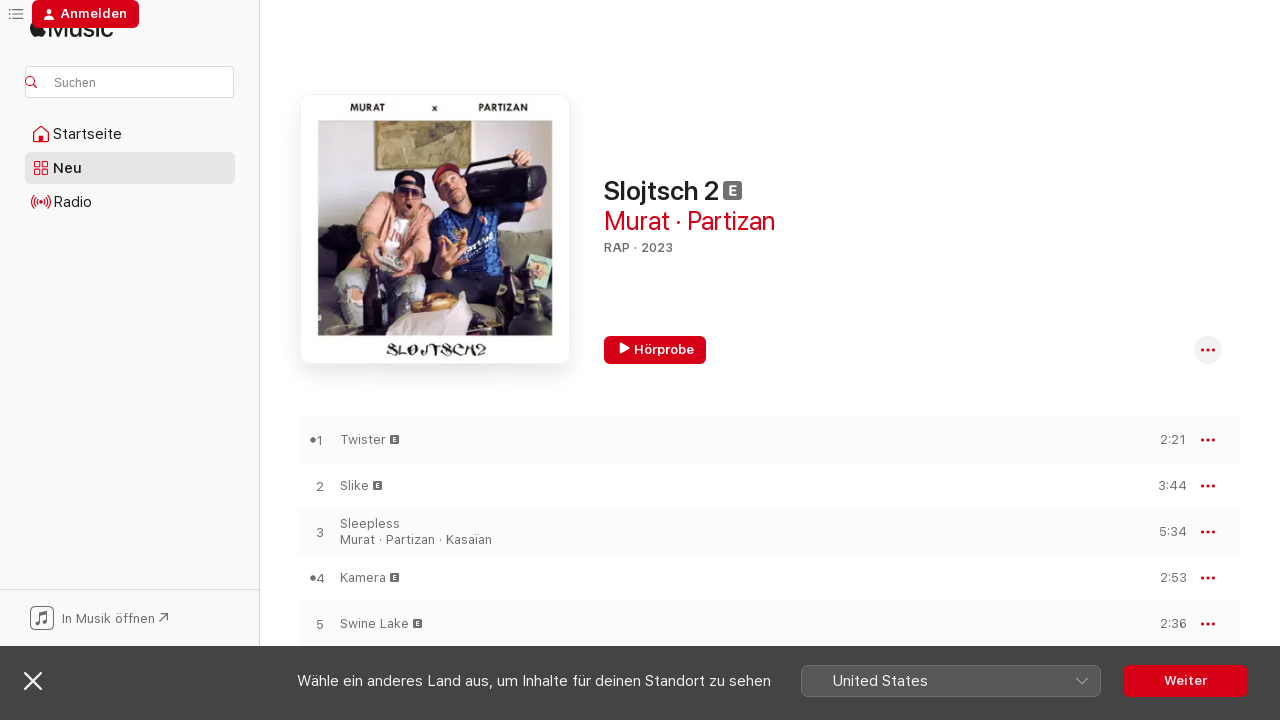

--- FILE ---
content_type: text/html
request_url: https://music.apple.com/de/album/slojtsch-2/1704191687
body_size: 24204
content:
<!DOCTYPE html>
<html dir="ltr" lang="de-DE">
    <head>
        <!-- prettier-ignore -->
        <meta charset="utf-8">
        <!-- prettier-ignore -->
        <meta http-equiv="X-UA-Compatible" content="IE=edge">
        <!-- prettier-ignore -->
        <meta
            name="viewport"
            content="width=device-width,initial-scale=1,interactive-widget=resizes-content"
        >
        <!-- prettier-ignore -->
        <meta name="applicable-device" content="pc,mobile">
        <!-- prettier-ignore -->
        <meta name="referrer" content="strict-origin">
        <!-- prettier-ignore -->
        <link
            rel="apple-touch-icon"
            sizes="180x180"
            href="/assets/favicon/favicon-180.png"
        >
        <!-- prettier-ignore -->
        <link
            rel="icon"
            type="image/png"
            sizes="32x32"
            href="/assets/favicon/favicon-32.png"
        >
        <!-- prettier-ignore -->
        <link
            rel="icon"
            type="image/png"
            sizes="16x16"
            href="/assets/favicon/favicon-16.png"
        >
        <!-- prettier-ignore -->
        <link
            rel="mask-icon"
            href="/assets/favicon/favicon.svg"
            color="#fa233b"
        >
        <!-- prettier-ignore -->
        <link rel="manifest" href="/manifest.json">

        <title>‎Slojtsch 2 – Album von Murat &amp; Partizan – Apple Music</title><!-- HEAD_svelte-1cypuwr_START --><link rel="preconnect" href="//www.apple.com/wss/fonts" crossorigin="anonymous"><link rel="stylesheet" href="//www.apple.com/wss/fonts?families=SF+Pro,v4%7CSF+Pro+Icons,v1&amp;display=swap" type="text/css" referrerpolicy="strict-origin-when-cross-origin"><!-- HEAD_svelte-1cypuwr_END --><!-- HEAD_svelte-eg3hvx_START -->    <meta name="description" content="Hör dir „Slojtsch 2“ von Murat &amp; Partizan auf Apple Music an. 2023. 13 Titel. Laufzeit: 45 Minuten."> <meta name="keywords" content="anhören, Slojtsch 2, Murat &amp; Partizan, Musik, Singles, Titel, Rap, Musik streamen, Apple Music"> <link rel="canonical" href="https://music.apple.com/de/album/slojtsch-2/1704191687">   <link rel="alternate" type="application/json+oembed" href="https://music.apple.com/api/oembed?url=https%3A%2F%2Fmusic.apple.com%2Fde%2Falbum%2Fslojtsch-2%2F1704191687" title="„Slojtsch 2“ von Murat &amp; Partizan bei Apple Music">  <meta name="al:ios:app_store_id" content="1108187390"> <meta name="al:ios:app_name" content="Apple Music"> <meta name="apple:content_id" content="1704191687"> <meta name="apple:title" content="Slojtsch 2"> <meta name="apple:description" content="Hör dir „Slojtsch 2“ von Murat &amp; Partizan auf Apple Music an. 2023. 13 Titel. Laufzeit: 45 Minuten.">   <meta property="og:title" content="„Slojtsch 2“ von Murat &amp; Partizan bei Apple Music"> <meta property="og:description" content="Album · 2023 · 13 Titel"> <meta property="og:site_name" content="Apple Music – Webplayer"> <meta property="og:url" content="https://music.apple.com/de/album/slojtsch-2/1704191687"> <meta property="og:image" content="https://is1-ssl.mzstatic.com/image/thumb/Music126/v4/b3/86/6e/b3866e76-0b08-12ea-b52a-99bcd5d6b737/cover_4062851414951.jpg/1200x630bf-60.jpg"> <meta property="og:image:secure_url" content="https://is1-ssl.mzstatic.com/image/thumb/Music126/v4/b3/86/6e/b3866e76-0b08-12ea-b52a-99bcd5d6b737/cover_4062851414951.jpg/1200x630bf-60.jpg"> <meta property="og:image:alt" content="„Slojtsch 2“ von Murat &amp; Partizan bei Apple Music"> <meta property="og:image:width" content="1200"> <meta property="og:image:height" content="630"> <meta property="og:image:type" content="image/jpg"> <meta property="og:type" content="music.album"> <meta property="og:locale" content="de_DE">  <meta property="music:song_count" content="13"> <meta property="music:song" content="https://music.apple.com/de/song/twister/1704191688"> <meta property="music:song:preview_url:secure_url" content="https://music.apple.com/de/song/twister/1704191688"> <meta property="music:song:disc" content="1"> <meta property="music:song:duration" content="PT2M21S"> <meta property="music:song:track" content="1">  <meta property="music:song" content="https://music.apple.com/de/song/slike/1704191689"> <meta property="music:song:preview_url:secure_url" content="https://music.apple.com/de/song/slike/1704191689"> <meta property="music:song:disc" content="1"> <meta property="music:song:duration" content="PT3M44S"> <meta property="music:song:track" content="2">  <meta property="music:song" content="https://music.apple.com/de/song/sleepless/1704191690"> <meta property="music:song:preview_url:secure_url" content="https://music.apple.com/de/song/sleepless/1704191690"> <meta property="music:song:disc" content="1"> <meta property="music:song:duration" content="PT5M34S"> <meta property="music:song:track" content="3">  <meta property="music:song" content="https://music.apple.com/de/song/kamera/1704191691"> <meta property="music:song:preview_url:secure_url" content="https://music.apple.com/de/song/kamera/1704191691"> <meta property="music:song:disc" content="1"> <meta property="music:song:duration" content="PT2M53S"> <meta property="music:song:track" content="4">  <meta property="music:song" content="https://music.apple.com/de/song/swine-lake/1704191692"> <meta property="music:song:preview_url:secure_url" content="https://music.apple.com/de/song/swine-lake/1704191692"> <meta property="music:song:disc" content="1"> <meta property="music:song:duration" content="PT2M36S"> <meta property="music:song:track" content="5">  <meta property="music:song" content="https://music.apple.com/de/song/algoritem/1704191693"> <meta property="music:song:preview_url:secure_url" content="https://music.apple.com/de/song/algoritem/1704191693"> <meta property="music:song:disc" content="1"> <meta property="music:song:duration" content="PT4M40S"> <meta property="music:song:track" content="6">  <meta property="music:song" content="https://music.apple.com/de/song/play/1704191694"> <meta property="music:song:preview_url:secure_url" content="https://music.apple.com/de/song/play/1704191694"> <meta property="music:song:disc" content="1"> <meta property="music:song:duration" content="PT2M38S"> <meta property="music:song:track" content="7">  <meta property="music:song" content="https://music.apple.com/de/song/olupi-pomaran%C4%8Do/1704191695"> <meta property="music:song:preview_url:secure_url" content="https://music.apple.com/de/song/olupi-pomaran%C4%8Do/1704191695"> <meta property="music:song:disc" content="1"> <meta property="music:song:duration" content="PT3M26S"> <meta property="music:song:track" content="8">  <meta property="music:song" content="https://music.apple.com/de/song/za%C4%8Detniki/1704191696"> <meta property="music:song:preview_url:secure_url" content="https://music.apple.com/de/song/za%C4%8Detniki/1704191696"> <meta property="music:song:disc" content="1"> <meta property="music:song:duration" content="PT3M"> <meta property="music:song:track" content="9">  <meta property="music:song" content="https://music.apple.com/de/song/%C5%A1ljivo-bandito-feat-chrizulain/1704191697"> <meta property="music:song:preview_url:secure_url" content="https://music.apple.com/de/song/%C5%A1ljivo-bandito-feat-chrizulain/1704191697"> <meta property="music:song:disc" content="1"> <meta property="music:song:duration" content="PT3M29S"> <meta property="music:song:track" content="10">  <meta property="music:song" content="https://music.apple.com/de/song/y-o-y/1704191698"> <meta property="music:song:preview_url:secure_url" content="https://music.apple.com/de/song/y-o-y/1704191698"> <meta property="music:song:disc" content="1"> <meta property="music:song:duration" content="PT3M55S"> <meta property="music:song:track" content="11">  <meta property="music:song" content="https://music.apple.com/de/song/i-dont-care/1704191699"> <meta property="music:song:preview_url:secure_url" content="https://music.apple.com/de/song/i-dont-care/1704191699"> <meta property="music:song:disc" content="1"> <meta property="music:song:duration" content="PT3M29S"> <meta property="music:song:track" content="12">  <meta property="music:song" content="https://music.apple.com/de/song/lucija-feat-aleksandra-ilijevski-toma%C5%BE-gaj%C5%A1t/1704191700"> <meta property="music:song:preview_url:secure_url" content="https://music.apple.com/de/song/lucija-feat-aleksandra-ilijevski-toma%C5%BE-gaj%C5%A1t/1704191700"> <meta property="music:song:disc" content="1"> <meta property="music:song:duration" content="PT3M9S"> <meta property="music:song:track" content="13">   <meta property="music:musician" content="https://music.apple.com/de/artist/murat/5509440"><meta property="music:musician" content="https://music.apple.com/de/artist/partizan/257758825"> <meta property="music:release_date" content="2023-09-05T00:00:00.000Z">   <meta name="twitter:title" content="„Slojtsch 2“ von Murat &amp; Partizan bei Apple Music"> <meta name="twitter:description" content="Album · 2023 · 13 Titel"> <meta name="twitter:site" content="@AppleMusic"> <meta name="twitter:image" content="https://is1-ssl.mzstatic.com/image/thumb/Music126/v4/b3/86/6e/b3866e76-0b08-12ea-b52a-99bcd5d6b737/cover_4062851414951.jpg/600x600bf-60.jpg"> <meta name="twitter:image:alt" content="„Slojtsch 2“ von Murat &amp; Partizan bei Apple Music"> <meta name="twitter:card" content="summary">       <!-- HTML_TAG_START -->
                <script id=schema:music-album type="application/ld+json">
                    {"@context":"http://schema.org","@type":"MusicAlbum","name":"Slojtsch 2","description":"Hör dir „Slojtsch 2“ von Murat & Partizan auf Apple Music an. 2023. 13 Titel. Laufzeit: 45 Minuten.","citation":[{"@type":"MusicAlbum","image":"https://is1-ssl.mzstatic.com/image/thumb/Music112/v4/c1/ef/94/c1ef9448-361d-a76f-aaca-e822ded26474/cover.jpg/1200x630bb.jpg","url":"https://music.apple.com/de/album/ve%C4%87-smo-bili-tu-ep/1653761617","name":"Već smo bili tu - EP"},{"@type":"MusicAlbum","image":"https://is1-ssl.mzstatic.com/image/thumb/Music113/v4/1e/fb/d2/1efbd203-bff3-df03-bbcb-acd67b84994b/cover.jpg/1200x630bb.jpg","url":"https://music.apple.com/de/album/there-back-again/1472230190","name":"There & Back Again"},{"@type":"MusicAlbum","image":"https://is1-ssl.mzstatic.com/image/thumb/Music125/v4/9d/76/e4/9d76e4ad-c873-cad4-6bc8-ca78580d8818/3856008336125.jpg/1200x630bb.jpg","url":"https://music.apple.com/de/album/sami/1578868006","name":"Sami"},{"@type":"MusicAlbum","image":"https://is1-ssl.mzstatic.com/image/thumb/Music116/v4/2f/a2/5b/2fa25b9d-a81a-bad5-c3f4-68c0d115a167/3830069825927.jpg/1200x630bb.jpg","url":"https://music.apple.com/de/album/fusion-reactor/1679758589","name":"Fusion Reactor"},{"@type":"MusicAlbum","image":"https://is1-ssl.mzstatic.com/image/thumb/Music118/v4/09/e6/41/09e641a4-8dde-9ed0-03e9-89ec002ab9cf/cover.jpg/1200x630bb.jpg","url":"https://music.apple.com/de/album/twisted-delight/1290109792","name":"Twisted Delight"},{"@type":"MusicAlbum","image":"https://is1-ssl.mzstatic.com/image/thumb/Music221/v4/5d/fa/12/5dfa1207-7fd3-05b3-0a2e-e0dbb477c066/3850126191208.jpg/1200x630bb.jpg","url":"https://music.apple.com/de/album/3/1815816849","name":"3"},{"@type":"MusicAlbum","image":"https://is1-ssl.mzstatic.com/image/thumb/Music122/v4/75/43/dc/7543dc92-4846-0b71-ecf9-55bc84ddfe76/3856008360625.jpg/1200x630bb.jpg","url":"https://music.apple.com/de/album/zagreb-berlin-feat-ivan-leva%C4%8Di%C4%87-konrad-lovren%C4%8Di%C4%87-toni/1626079546","name":"Zagreb-Berlin (feat. Ivan Levačić, Konrad Lovrenčić, Toni Starešinić & Vojkan Jocic)"},{"@type":"MusicAlbum","image":"https://is1-ssl.mzstatic.com/image/thumb/Music113/v4/0a/10/5f/0a105f4c-1b17-be35-5062-e2b4037a7e6b/cover.jpg/1200x630bb.jpg","url":"https://music.apple.com/de/album/anima/1482396298","name":"Anima"},{"@type":"MusicAlbum","image":"https://is1-ssl.mzstatic.com/image/thumb/Music128/v4/17/cc/97/17cc9795-4257-8cb2-9fef-d0803f2f3791/cover.jpg/1200x630bb.jpg","url":"https://music.apple.com/de/album/emocija/1428863394","name":"Emocija"},{"@type":"MusicAlbum","image":"https://is1-ssl.mzstatic.com/image/thumb/Features/ca/2d/0d/dj.pprsptjp.jpg/1200x630bb.jpg","url":"https://music.apple.com/de/album/epopeja/397140294","name":"Epopeja"}],"tracks":[{"@type":"MusicRecording","name":"Twister","duration":"PT2M21S","url":"https://music.apple.com/de/song/twister/1704191688","offers":{"@type":"Offer","category":"free","price":0},"audio":{"@type":"AudioObject","potentialAction":{"@type":"ListenAction","expectsAcceptanceOf":{"@type":"Offer","category":"free"},"target":{"@type":"EntryPoint","actionPlatform":"https://music.apple.com/de/song/twister/1704191688"}},"name":"Twister","contentUrl":"https://audio-ssl.itunes.apple.com/itunes-assets/AudioPreview116/v4/74/29/36/7429361d-fa0a-dbfc-1264-f120d85acc93/mzaf_9427006920633282296.plus.aac.p.m4a","duration":"PT2M21S","uploadDate":"2023-03-03","thumbnailUrl":"https://is1-ssl.mzstatic.com/image/thumb/Music126/v4/b3/86/6e/b3866e76-0b08-12ea-b52a-99bcd5d6b737/cover_4062851414951.jpg/1200x630bb.jpg"}},{"@type":"MusicRecording","name":"Slike","duration":"PT3M44S","url":"https://music.apple.com/de/song/slike/1704191689","offers":{"@type":"Offer","category":"free","price":0},"audio":{"@type":"AudioObject","potentialAction":{"@type":"ListenAction","expectsAcceptanceOf":{"@type":"Offer","category":"free"},"target":{"@type":"EntryPoint","actionPlatform":"https://music.apple.com/de/song/slike/1704191689"}},"name":"Slike","contentUrl":"https://audio-ssl.itunes.apple.com/itunes-assets/AudioPreview126/v4/a9/75/98/a975989c-588f-dd17-964b-10ea193c0cf4/mzaf_4080319564906700826.plus.aac.ep.m4a","duration":"PT3M44S","uploadDate":"2022-11-25","thumbnailUrl":"https://is1-ssl.mzstatic.com/image/thumb/Music126/v4/b3/86/6e/b3866e76-0b08-12ea-b52a-99bcd5d6b737/cover_4062851414951.jpg/1200x630bb.jpg"}},{"@type":"MusicRecording","name":"Sleepless","duration":"PT5M34S","url":"https://music.apple.com/de/song/sleepless/1704191690","offers":{"@type":"Offer","category":"free","price":0},"audio":{"@type":"AudioObject","potentialAction":{"@type":"ListenAction","expectsAcceptanceOf":{"@type":"Offer","category":"free"},"target":{"@type":"EntryPoint","actionPlatform":"https://music.apple.com/de/song/sleepless/1704191690"}},"name":"Sleepless","contentUrl":"https://audio-ssl.itunes.apple.com/itunes-assets/AudioPreview126/v4/6c/02/02/6c020219-dbd7-7fcf-4a61-1e6dfbada993/mzaf_6824965503604533733.plus.aac.ep.m4a","duration":"PT5M34S","uploadDate":"2021-10-29","thumbnailUrl":"https://is1-ssl.mzstatic.com/image/thumb/Music126/v4/b3/86/6e/b3866e76-0b08-12ea-b52a-99bcd5d6b737/cover_4062851414951.jpg/1200x630bb.jpg"}},{"@type":"MusicRecording","name":"Kamera","duration":"PT2M53S","url":"https://music.apple.com/de/song/kamera/1704191691","offers":{"@type":"Offer","category":"free","price":0},"audio":{"@type":"AudioObject","potentialAction":{"@type":"ListenAction","expectsAcceptanceOf":{"@type":"Offer","category":"free"},"target":{"@type":"EntryPoint","actionPlatform":"https://music.apple.com/de/song/kamera/1704191691"}},"name":"Kamera","contentUrl":"https://audio-ssl.itunes.apple.com/itunes-assets/AudioPreview126/v4/6f/d9/27/6fd9278b-238c-948d-5f32-86d53a0fd7e9/mzaf_15053955089800179915.plus.aac.ep.m4a","duration":"PT2M53S","uploadDate":"2023-09-05","thumbnailUrl":"https://is1-ssl.mzstatic.com/image/thumb/Music126/v4/b3/86/6e/b3866e76-0b08-12ea-b52a-99bcd5d6b737/cover_4062851414951.jpg/1200x630bb.jpg"}},{"@type":"MusicRecording","name":"Swine Lake","duration":"PT2M36S","url":"https://music.apple.com/de/song/swine-lake/1704191692","offers":{"@type":"Offer","category":"free","price":0},"audio":{"@type":"AudioObject","potentialAction":{"@type":"ListenAction","expectsAcceptanceOf":{"@type":"Offer","category":"free"},"target":{"@type":"EntryPoint","actionPlatform":"https://music.apple.com/de/song/swine-lake/1704191692"}},"name":"Swine Lake","contentUrl":"https://audio-ssl.itunes.apple.com/itunes-assets/AudioPreview126/v4/01/be/3d/01be3df0-a3ba-8be3-1cf8-2c3e1929c71a/mzaf_10225888403509901941.plus.aac.ep.m4a","duration":"PT2M36S","uploadDate":"2023-09-05","thumbnailUrl":"https://is1-ssl.mzstatic.com/image/thumb/Music126/v4/b3/86/6e/b3866e76-0b08-12ea-b52a-99bcd5d6b737/cover_4062851414951.jpg/1200x630bb.jpg"}},{"@type":"MusicRecording","name":"Algoritem","duration":"PT4M40S","url":"https://music.apple.com/de/song/algoritem/1704191693","offers":{"@type":"Offer","category":"free","price":0},"audio":{"@type":"AudioObject","potentialAction":{"@type":"ListenAction","expectsAcceptanceOf":{"@type":"Offer","category":"free"},"target":{"@type":"EntryPoint","actionPlatform":"https://music.apple.com/de/song/algoritem/1704191693"}},"name":"Algoritem","contentUrl":"https://audio-ssl.itunes.apple.com/itunes-assets/AudioPreview126/v4/ab/b5/c6/abb5c63f-cfd2-d7d1-bd7e-019f3a1fcce0/mzaf_14726946472647924915.plus.aac.ep.m4a","duration":"PT4M40S","uploadDate":"2023-06-23","thumbnailUrl":"https://is1-ssl.mzstatic.com/image/thumb/Music126/v4/b3/86/6e/b3866e76-0b08-12ea-b52a-99bcd5d6b737/cover_4062851414951.jpg/1200x630bb.jpg"}},{"@type":"MusicRecording","name":"Play","duration":"PT2M38S","url":"https://music.apple.com/de/song/play/1704191694","offers":{"@type":"Offer","category":"free","price":0},"audio":{"@type":"AudioObject","potentialAction":{"@type":"ListenAction","expectsAcceptanceOf":{"@type":"Offer","category":"free"},"target":{"@type":"EntryPoint","actionPlatform":"https://music.apple.com/de/song/play/1704191694"}},"name":"Play","contentUrl":"https://audio-ssl.itunes.apple.com/itunes-assets/AudioPreview126/v4/04/f4/f4/04f4f4eb-466e-bd2c-af50-fa1b9b599da8/mzaf_6274744832424069109.plus.aac.ep.m4a","duration":"PT2M38S","uploadDate":"2023-09-05","thumbnailUrl":"https://is1-ssl.mzstatic.com/image/thumb/Music126/v4/b3/86/6e/b3866e76-0b08-12ea-b52a-99bcd5d6b737/cover_4062851414951.jpg/1200x630bb.jpg"}},{"@type":"MusicRecording","name":"Olupi pomarančo","duration":"PT3M26S","url":"https://music.apple.com/de/song/olupi-pomaran%C4%8Do/1704191695","offers":{"@type":"Offer","category":"free","price":0},"audio":{"@type":"AudioObject","potentialAction":{"@type":"ListenAction","expectsAcceptanceOf":{"@type":"Offer","category":"free"},"target":{"@type":"EntryPoint","actionPlatform":"https://music.apple.com/de/song/olupi-pomaran%C4%8Do/1704191695"}},"name":"Olupi pomarančo","contentUrl":"https://audio-ssl.itunes.apple.com/itunes-assets/AudioPreview126/v4/ab/69/5b/ab695b6f-7349-e073-9c03-1bdce7ea1640/mzaf_2352532623893357723.plus.aac.ep.m4a","duration":"PT3M26S","uploadDate":"2023-09-05","thumbnailUrl":"https://is1-ssl.mzstatic.com/image/thumb/Music126/v4/b3/86/6e/b3866e76-0b08-12ea-b52a-99bcd5d6b737/cover_4062851414951.jpg/1200x630bb.jpg"}},{"@type":"MusicRecording","name":"Začetniki","duration":"PT3M","url":"https://music.apple.com/de/song/za%C4%8Detniki/1704191696","offers":{"@type":"Offer","category":"free","price":0},"audio":{"@type":"AudioObject","potentialAction":{"@type":"ListenAction","expectsAcceptanceOf":{"@type":"Offer","category":"free"},"target":{"@type":"EntryPoint","actionPlatform":"https://music.apple.com/de/song/za%C4%8Detniki/1704191696"}},"name":"Začetniki","contentUrl":"https://audio-ssl.itunes.apple.com/itunes-assets/AudioPreview126/v4/b1/7b/bf/b17bbf60-25e8-11d4-dd95-7a20cdc4c4e1/mzaf_8039555811722967144.plus.aac.ep.m4a","duration":"PT3M","uploadDate":"2023-09-05","thumbnailUrl":"https://is1-ssl.mzstatic.com/image/thumb/Music126/v4/b3/86/6e/b3866e76-0b08-12ea-b52a-99bcd5d6b737/cover_4062851414951.jpg/1200x630bb.jpg"}},{"@type":"MusicRecording","name":"Šljivo Bandito (feat. Chrizulain)","duration":"PT3M29S","url":"https://music.apple.com/de/song/%C5%A1ljivo-bandito-feat-chrizulain/1704191697","offers":{"@type":"Offer","category":"free","price":0},"audio":{"@type":"AudioObject","potentialAction":{"@type":"ListenAction","expectsAcceptanceOf":{"@type":"Offer","category":"free"},"target":{"@type":"EntryPoint","actionPlatform":"https://music.apple.com/de/song/%C5%A1ljivo-bandito-feat-chrizulain/1704191697"}},"name":"Šljivo Bandito (feat. Chrizulain)","contentUrl":"https://audio-ssl.itunes.apple.com/itunes-assets/AudioPreview126/v4/65/f7/9f/65f79f87-0468-f4b9-776f-e17f903a77f9/mzaf_14940020815879260545.plus.aac.ep.m4a","duration":"PT3M29S","uploadDate":"2023-09-05","thumbnailUrl":"https://is1-ssl.mzstatic.com/image/thumb/Music126/v4/b3/86/6e/b3866e76-0b08-12ea-b52a-99bcd5d6b737/cover_4062851414951.jpg/1200x630bb.jpg"}},{"@type":"MusicRecording","name":"Y.O.Y","duration":"PT3M55S","url":"https://music.apple.com/de/song/y-o-y/1704191698","offers":{"@type":"Offer","category":"free","price":0},"audio":{"@type":"AudioObject","potentialAction":{"@type":"ListenAction","expectsAcceptanceOf":{"@type":"Offer","category":"free"},"target":{"@type":"EntryPoint","actionPlatform":"https://music.apple.com/de/song/y-o-y/1704191698"}},"name":"Y.O.Y","contentUrl":"https://audio-ssl.itunes.apple.com/itunes-assets/AudioPreview126/v4/30/5c/e6/305ce612-8faf-eb0c-727b-3402fcf46d28/mzaf_11048006204508092242.plus.aac.ep.m4a","duration":"PT3M55S","uploadDate":"2023-09-05","thumbnailUrl":"https://is1-ssl.mzstatic.com/image/thumb/Music126/v4/b3/86/6e/b3866e76-0b08-12ea-b52a-99bcd5d6b737/cover_4062851414951.jpg/1200x630bb.jpg"}},{"@type":"MusicRecording","name":"I don't care","duration":"PT3M29S","url":"https://music.apple.com/de/song/i-dont-care/1704191699","offers":{"@type":"Offer","category":"free","price":0},"audio":{"@type":"AudioObject","potentialAction":{"@type":"ListenAction","expectsAcceptanceOf":{"@type":"Offer","category":"free"},"target":{"@type":"EntryPoint","actionPlatform":"https://music.apple.com/de/song/i-dont-care/1704191699"}},"name":"I don't care","contentUrl":"https://audio-ssl.itunes.apple.com/itunes-assets/AudioPreview116/v4/63/1e/c4/631ec4f4-615c-4571-5d9f-d75c2b2713bf/mzaf_13761458842936220141.plus.aac.ep.m4a","duration":"PT3M29S","uploadDate":"2023-09-05","thumbnailUrl":"https://is1-ssl.mzstatic.com/image/thumb/Music126/v4/b3/86/6e/b3866e76-0b08-12ea-b52a-99bcd5d6b737/cover_4062851414951.jpg/1200x630bb.jpg"}},{"@type":"MusicRecording","name":"Lucija (feat. Aleksandra Ilijevski & Tomaž Gajšt)","duration":"PT3M9S","url":"https://music.apple.com/de/song/lucija-feat-aleksandra-ilijevski-toma%C5%BE-gaj%C5%A1t/1704191700","offers":{"@type":"Offer","category":"free","price":0},"audio":{"@type":"AudioObject","potentialAction":{"@type":"ListenAction","expectsAcceptanceOf":{"@type":"Offer","category":"free"},"target":{"@type":"EntryPoint","actionPlatform":"https://music.apple.com/de/song/lucija-feat-aleksandra-ilijevski-toma%C5%BE-gaj%C5%A1t/1704191700"}},"name":"Lucija (feat. Aleksandra Ilijevski & Tomaž Gajšt)","contentUrl":"https://audio-ssl.itunes.apple.com/itunes-assets/AudioPreview126/v4/ef/f3/e6/eff3e6bb-df4d-b318-230b-bf96a411bcfa/mzaf_11719596027749510979.plus.aac.ep.m4a","duration":"PT3M9S","uploadDate":"2021-02-05","thumbnailUrl":"https://is1-ssl.mzstatic.com/image/thumb/Music126/v4/b3/86/6e/b3866e76-0b08-12ea-b52a-99bcd5d6b737/cover_4062851414951.jpg/1200x630bb.jpg"}}],"workExample":[{"@type":"MusicAlbum","image":"https://is1-ssl.mzstatic.com/image/thumb/Music122/v4/fd/c1/7b/fdc17b39-d2f9-753e-566a-40c9a40c57f2/196922028755_Cover.jpg/1200x630bb.jpg","url":"https://music.apple.com/de/album/roman-k%C4%B1z%C4%B1-roman-havas%C4%B1-single/1622776324","name":"Roman Kızı (Roman Havası) - Single"},{"@type":"MusicAlbum","image":"https://is1-ssl.mzstatic.com/image/thumb/Music122/v4/86/7b/63/867b634c-8c69-6ab7-0455-a25aade2a20a/cover_4062851768962.jpg/1200x630bb.jpg","url":"https://music.apple.com/de/album/slike-single/1653592102","name":"Slike - Single"},{"@type":"MusicAlbum","image":"https://is1-ssl.mzstatic.com/image/thumb/Music124/v4/ce/33/a8/ce33a819-7e8d-efd7-4f90-e198c8a56195/cover_4062851796712.jpg/1200x630bb.jpg","url":"https://music.apple.com/de/album/lucija-feat-aleksandra-ilijevski-toma%C5%BE-gaj%C5%A1t-single/1550722735","name":"Lucija (feat. Aleksandra Ilijevski & Tomaž Gajšt) - Single"},{"@type":"MusicAlbum","image":"https://is1-ssl.mzstatic.com/image/thumb/Music122/v4/68/07/0f/68070f11-8d55-a129-bbd4-614cd1680a12/196626823724.jpg/1200x630bb.jpg","url":"https://music.apple.com/de/album/deeper-single/1617849840","name":"Deeper - Single"},{"@type":"MusicAlbum","image":"https://is1-ssl.mzstatic.com/image/thumb/Music126/v4/a9/09/14/a9091451-d912-77f4-288e-c049c5411c4f/cover_4062851531658.jpg/1200x630bb.jpg","url":"https://music.apple.com/de/album/twister-single/1674538514","name":"Twister - Single"},{"@type":"MusicAlbum","image":"https://is1-ssl.mzstatic.com/image/thumb/Music122/v4/a1/9d/a2/a19da241-919e-82bc-be58-5ae646d274e6/196626823939.jpg/1200x630bb.jpg","url":"https://music.apple.com/de/album/elimden-single/1618232077","name":"Elimden - Single"},{"@type":"MusicAlbum","image":"https://is1-ssl.mzstatic.com/image/thumb/Music115/v4/e0/8b/db/e08bdb8b-644b-7ba3-3add-cc15c203ca7b/cover_4062851659291.jpg/1200x630bb.jpg","url":"https://music.apple.com/de/album/sleepless-single/1590871119","name":"Sleepless - Single"},{"@type":"MusicAlbum","image":"https://is1-ssl.mzstatic.com/image/thumb/Music115/v4/46/54/df/4654df5d-f812-997a-4825-bd56f8a79def/859750958648_cover.jpg/1200x630bb.jpg","url":"https://music.apple.com/de/album/%D0%B4%D0%B2%D0%B0-%D0%BE%D1%81%D0%BA%D0%BE%D0%BB%D0%BA%D0%B0-single/1590100593","name":"Два осколка - Single"},{"@type":"MusicAlbum","image":"https://is1-ssl.mzstatic.com/image/thumb/Music221/v4/e4/6c/9a/e46c9a38-bd23-546d-3dab-652f5a15fe52/artwork.jpg/1200x630bb.jpg","url":"https://music.apple.com/de/album/mi-smo-repki-feat-murat-single/1802745708","name":"Mi smo Repki (feat. Murat) - Single"},{"@type":"MusicAlbum","image":"https://is1-ssl.mzstatic.com/image/thumb/Music116/v4/57/52/f5/5752f503-8c5d-3d90-c096-80d1745fed13/0b616460-e945-4814-b3d7-7c5be355d3be.jpg/1200x630bb.jpg","url":"https://music.apple.com/de/album/white-noise-v-1-single/1690374669","name":"White Noise v.1 - Single"},{"@type":"MusicAlbum","image":"https://is1-ssl.mzstatic.com/image/thumb/Music116/v4/61/39/f7/6139f724-51ce-067b-b629-b25d6fec6f23/e3bbf19f-5659-4c42-9118-a762abc9f912.jpg/1200x630bb.jpg","url":"https://music.apple.com/de/album/lurid-ep/1691735284","name":"Lurid - EP"},{"@type":"MusicAlbum","image":"https://is1-ssl.mzstatic.com/image/thumb/Music112/v4/c4/2b/b5/c42bb592-e09d-5b17-8e12-42cf7d8a9edc/064837545868.png/1200x630bb.jpg","url":"https://music.apple.com/de/album/alien-sonar-denfil-single/1731238292","name":"Alien Sonar Denfil - Single"},{"@type":"MusicAlbum","image":"https://is1-ssl.mzstatic.com/image/thumb/Music126/v4/e3/08/e6/e308e64c-80cb-2300-1a83-7763ee59df23/2f2dc07d-5e75-4803-9e11-45489f732703.jpg/1200x630bb.jpg","url":"https://music.apple.com/de/album/white-noise-v-2-single/1689603840","name":"White Noise v.2 - Single"},{"@type":"MusicAlbum","image":"https://is1-ssl.mzstatic.com/image/thumb/Music211/v4/3a/0a/7e/3a0a7ea3-58a5-1e96-7344-13f06fe56d78/artwork.jpg/1200x630bb.jpg","url":"https://music.apple.com/de/album/happy-b-day-m-feat-murat-single/1800294754","name":"Happy B. Day M (feat. Murat) - Single"},{"@type":"MusicAlbum","image":"https://is1-ssl.mzstatic.com/image/thumb/Music126/v4/1d/44/e8/1d44e8ca-7335-a465-fa64-2b69d87e0299/e7cf1567-96c4-494d-a673-9434ef354230.jpg/1200x630bb.jpg","url":"https://music.apple.com/de/album/opium-single/1685675454","name":"Opium - Single"},{"@type":"MusicRecording","name":"Twister","duration":"PT2M21S","url":"https://music.apple.com/de/song/twister/1704191688","offers":{"@type":"Offer","category":"free","price":0},"audio":{"@type":"AudioObject","potentialAction":{"@type":"ListenAction","expectsAcceptanceOf":{"@type":"Offer","category":"free"},"target":{"@type":"EntryPoint","actionPlatform":"https://music.apple.com/de/song/twister/1704191688"}},"name":"Twister","contentUrl":"https://audio-ssl.itunes.apple.com/itunes-assets/AudioPreview116/v4/74/29/36/7429361d-fa0a-dbfc-1264-f120d85acc93/mzaf_9427006920633282296.plus.aac.p.m4a","duration":"PT2M21S","uploadDate":"2023-03-03","thumbnailUrl":"https://is1-ssl.mzstatic.com/image/thumb/Music126/v4/b3/86/6e/b3866e76-0b08-12ea-b52a-99bcd5d6b737/cover_4062851414951.jpg/1200x630bb.jpg"}},{"@type":"MusicRecording","name":"Slike","duration":"PT3M44S","url":"https://music.apple.com/de/song/slike/1704191689","offers":{"@type":"Offer","category":"free","price":0},"audio":{"@type":"AudioObject","potentialAction":{"@type":"ListenAction","expectsAcceptanceOf":{"@type":"Offer","category":"free"},"target":{"@type":"EntryPoint","actionPlatform":"https://music.apple.com/de/song/slike/1704191689"}},"name":"Slike","contentUrl":"https://audio-ssl.itunes.apple.com/itunes-assets/AudioPreview126/v4/a9/75/98/a975989c-588f-dd17-964b-10ea193c0cf4/mzaf_4080319564906700826.plus.aac.ep.m4a","duration":"PT3M44S","uploadDate":"2022-11-25","thumbnailUrl":"https://is1-ssl.mzstatic.com/image/thumb/Music126/v4/b3/86/6e/b3866e76-0b08-12ea-b52a-99bcd5d6b737/cover_4062851414951.jpg/1200x630bb.jpg"}},{"@type":"MusicRecording","name":"Sleepless","duration":"PT5M34S","url":"https://music.apple.com/de/song/sleepless/1704191690","offers":{"@type":"Offer","category":"free","price":0},"audio":{"@type":"AudioObject","potentialAction":{"@type":"ListenAction","expectsAcceptanceOf":{"@type":"Offer","category":"free"},"target":{"@type":"EntryPoint","actionPlatform":"https://music.apple.com/de/song/sleepless/1704191690"}},"name":"Sleepless","contentUrl":"https://audio-ssl.itunes.apple.com/itunes-assets/AudioPreview126/v4/6c/02/02/6c020219-dbd7-7fcf-4a61-1e6dfbada993/mzaf_6824965503604533733.plus.aac.ep.m4a","duration":"PT5M34S","uploadDate":"2021-10-29","thumbnailUrl":"https://is1-ssl.mzstatic.com/image/thumb/Music126/v4/b3/86/6e/b3866e76-0b08-12ea-b52a-99bcd5d6b737/cover_4062851414951.jpg/1200x630bb.jpg"}},{"@type":"MusicRecording","name":"Kamera","duration":"PT2M53S","url":"https://music.apple.com/de/song/kamera/1704191691","offers":{"@type":"Offer","category":"free","price":0},"audio":{"@type":"AudioObject","potentialAction":{"@type":"ListenAction","expectsAcceptanceOf":{"@type":"Offer","category":"free"},"target":{"@type":"EntryPoint","actionPlatform":"https://music.apple.com/de/song/kamera/1704191691"}},"name":"Kamera","contentUrl":"https://audio-ssl.itunes.apple.com/itunes-assets/AudioPreview126/v4/6f/d9/27/6fd9278b-238c-948d-5f32-86d53a0fd7e9/mzaf_15053955089800179915.plus.aac.ep.m4a","duration":"PT2M53S","uploadDate":"2023-09-05","thumbnailUrl":"https://is1-ssl.mzstatic.com/image/thumb/Music126/v4/b3/86/6e/b3866e76-0b08-12ea-b52a-99bcd5d6b737/cover_4062851414951.jpg/1200x630bb.jpg"}},{"@type":"MusicRecording","name":"Swine Lake","duration":"PT2M36S","url":"https://music.apple.com/de/song/swine-lake/1704191692","offers":{"@type":"Offer","category":"free","price":0},"audio":{"@type":"AudioObject","potentialAction":{"@type":"ListenAction","expectsAcceptanceOf":{"@type":"Offer","category":"free"},"target":{"@type":"EntryPoint","actionPlatform":"https://music.apple.com/de/song/swine-lake/1704191692"}},"name":"Swine Lake","contentUrl":"https://audio-ssl.itunes.apple.com/itunes-assets/AudioPreview126/v4/01/be/3d/01be3df0-a3ba-8be3-1cf8-2c3e1929c71a/mzaf_10225888403509901941.plus.aac.ep.m4a","duration":"PT2M36S","uploadDate":"2023-09-05","thumbnailUrl":"https://is1-ssl.mzstatic.com/image/thumb/Music126/v4/b3/86/6e/b3866e76-0b08-12ea-b52a-99bcd5d6b737/cover_4062851414951.jpg/1200x630bb.jpg"}},{"@type":"MusicRecording","name":"Algoritem","duration":"PT4M40S","url":"https://music.apple.com/de/song/algoritem/1704191693","offers":{"@type":"Offer","category":"free","price":0},"audio":{"@type":"AudioObject","potentialAction":{"@type":"ListenAction","expectsAcceptanceOf":{"@type":"Offer","category":"free"},"target":{"@type":"EntryPoint","actionPlatform":"https://music.apple.com/de/song/algoritem/1704191693"}},"name":"Algoritem","contentUrl":"https://audio-ssl.itunes.apple.com/itunes-assets/AudioPreview126/v4/ab/b5/c6/abb5c63f-cfd2-d7d1-bd7e-019f3a1fcce0/mzaf_14726946472647924915.plus.aac.ep.m4a","duration":"PT4M40S","uploadDate":"2023-06-23","thumbnailUrl":"https://is1-ssl.mzstatic.com/image/thumb/Music126/v4/b3/86/6e/b3866e76-0b08-12ea-b52a-99bcd5d6b737/cover_4062851414951.jpg/1200x630bb.jpg"}},{"@type":"MusicRecording","name":"Play","duration":"PT2M38S","url":"https://music.apple.com/de/song/play/1704191694","offers":{"@type":"Offer","category":"free","price":0},"audio":{"@type":"AudioObject","potentialAction":{"@type":"ListenAction","expectsAcceptanceOf":{"@type":"Offer","category":"free"},"target":{"@type":"EntryPoint","actionPlatform":"https://music.apple.com/de/song/play/1704191694"}},"name":"Play","contentUrl":"https://audio-ssl.itunes.apple.com/itunes-assets/AudioPreview126/v4/04/f4/f4/04f4f4eb-466e-bd2c-af50-fa1b9b599da8/mzaf_6274744832424069109.plus.aac.ep.m4a","duration":"PT2M38S","uploadDate":"2023-09-05","thumbnailUrl":"https://is1-ssl.mzstatic.com/image/thumb/Music126/v4/b3/86/6e/b3866e76-0b08-12ea-b52a-99bcd5d6b737/cover_4062851414951.jpg/1200x630bb.jpg"}},{"@type":"MusicRecording","name":"Olupi pomarančo","duration":"PT3M26S","url":"https://music.apple.com/de/song/olupi-pomaran%C4%8Do/1704191695","offers":{"@type":"Offer","category":"free","price":0},"audio":{"@type":"AudioObject","potentialAction":{"@type":"ListenAction","expectsAcceptanceOf":{"@type":"Offer","category":"free"},"target":{"@type":"EntryPoint","actionPlatform":"https://music.apple.com/de/song/olupi-pomaran%C4%8Do/1704191695"}},"name":"Olupi pomarančo","contentUrl":"https://audio-ssl.itunes.apple.com/itunes-assets/AudioPreview126/v4/ab/69/5b/ab695b6f-7349-e073-9c03-1bdce7ea1640/mzaf_2352532623893357723.plus.aac.ep.m4a","duration":"PT3M26S","uploadDate":"2023-09-05","thumbnailUrl":"https://is1-ssl.mzstatic.com/image/thumb/Music126/v4/b3/86/6e/b3866e76-0b08-12ea-b52a-99bcd5d6b737/cover_4062851414951.jpg/1200x630bb.jpg"}},{"@type":"MusicRecording","name":"Začetniki","duration":"PT3M","url":"https://music.apple.com/de/song/za%C4%8Detniki/1704191696","offers":{"@type":"Offer","category":"free","price":0},"audio":{"@type":"AudioObject","potentialAction":{"@type":"ListenAction","expectsAcceptanceOf":{"@type":"Offer","category":"free"},"target":{"@type":"EntryPoint","actionPlatform":"https://music.apple.com/de/song/za%C4%8Detniki/1704191696"}},"name":"Začetniki","contentUrl":"https://audio-ssl.itunes.apple.com/itunes-assets/AudioPreview126/v4/b1/7b/bf/b17bbf60-25e8-11d4-dd95-7a20cdc4c4e1/mzaf_8039555811722967144.plus.aac.ep.m4a","duration":"PT3M","uploadDate":"2023-09-05","thumbnailUrl":"https://is1-ssl.mzstatic.com/image/thumb/Music126/v4/b3/86/6e/b3866e76-0b08-12ea-b52a-99bcd5d6b737/cover_4062851414951.jpg/1200x630bb.jpg"}},{"@type":"MusicRecording","name":"Šljivo Bandito (feat. Chrizulain)","duration":"PT3M29S","url":"https://music.apple.com/de/song/%C5%A1ljivo-bandito-feat-chrizulain/1704191697","offers":{"@type":"Offer","category":"free","price":0},"audio":{"@type":"AudioObject","potentialAction":{"@type":"ListenAction","expectsAcceptanceOf":{"@type":"Offer","category":"free"},"target":{"@type":"EntryPoint","actionPlatform":"https://music.apple.com/de/song/%C5%A1ljivo-bandito-feat-chrizulain/1704191697"}},"name":"Šljivo Bandito (feat. Chrizulain)","contentUrl":"https://audio-ssl.itunes.apple.com/itunes-assets/AudioPreview126/v4/65/f7/9f/65f79f87-0468-f4b9-776f-e17f903a77f9/mzaf_14940020815879260545.plus.aac.ep.m4a","duration":"PT3M29S","uploadDate":"2023-09-05","thumbnailUrl":"https://is1-ssl.mzstatic.com/image/thumb/Music126/v4/b3/86/6e/b3866e76-0b08-12ea-b52a-99bcd5d6b737/cover_4062851414951.jpg/1200x630bb.jpg"}},{"@type":"MusicRecording","name":"Y.O.Y","duration":"PT3M55S","url":"https://music.apple.com/de/song/y-o-y/1704191698","offers":{"@type":"Offer","category":"free","price":0},"audio":{"@type":"AudioObject","potentialAction":{"@type":"ListenAction","expectsAcceptanceOf":{"@type":"Offer","category":"free"},"target":{"@type":"EntryPoint","actionPlatform":"https://music.apple.com/de/song/y-o-y/1704191698"}},"name":"Y.O.Y","contentUrl":"https://audio-ssl.itunes.apple.com/itunes-assets/AudioPreview126/v4/30/5c/e6/305ce612-8faf-eb0c-727b-3402fcf46d28/mzaf_11048006204508092242.plus.aac.ep.m4a","duration":"PT3M55S","uploadDate":"2023-09-05","thumbnailUrl":"https://is1-ssl.mzstatic.com/image/thumb/Music126/v4/b3/86/6e/b3866e76-0b08-12ea-b52a-99bcd5d6b737/cover_4062851414951.jpg/1200x630bb.jpg"}},{"@type":"MusicRecording","name":"I don't care","duration":"PT3M29S","url":"https://music.apple.com/de/song/i-dont-care/1704191699","offers":{"@type":"Offer","category":"free","price":0},"audio":{"@type":"AudioObject","potentialAction":{"@type":"ListenAction","expectsAcceptanceOf":{"@type":"Offer","category":"free"},"target":{"@type":"EntryPoint","actionPlatform":"https://music.apple.com/de/song/i-dont-care/1704191699"}},"name":"I don't care","contentUrl":"https://audio-ssl.itunes.apple.com/itunes-assets/AudioPreview116/v4/63/1e/c4/631ec4f4-615c-4571-5d9f-d75c2b2713bf/mzaf_13761458842936220141.plus.aac.ep.m4a","duration":"PT3M29S","uploadDate":"2023-09-05","thumbnailUrl":"https://is1-ssl.mzstatic.com/image/thumb/Music126/v4/b3/86/6e/b3866e76-0b08-12ea-b52a-99bcd5d6b737/cover_4062851414951.jpg/1200x630bb.jpg"}},{"@type":"MusicRecording","name":"Lucija (feat. Aleksandra Ilijevski & Tomaž Gajšt)","duration":"PT3M9S","url":"https://music.apple.com/de/song/lucija-feat-aleksandra-ilijevski-toma%C5%BE-gaj%C5%A1t/1704191700","offers":{"@type":"Offer","category":"free","price":0},"audio":{"@type":"AudioObject","potentialAction":{"@type":"ListenAction","expectsAcceptanceOf":{"@type":"Offer","category":"free"},"target":{"@type":"EntryPoint","actionPlatform":"https://music.apple.com/de/song/lucija-feat-aleksandra-ilijevski-toma%C5%BE-gaj%C5%A1t/1704191700"}},"name":"Lucija (feat. Aleksandra Ilijevski & Tomaž Gajšt)","contentUrl":"https://audio-ssl.itunes.apple.com/itunes-assets/AudioPreview126/v4/ef/f3/e6/eff3e6bb-df4d-b318-230b-bf96a411bcfa/mzaf_11719596027749510979.plus.aac.ep.m4a","duration":"PT3M9S","uploadDate":"2021-02-05","thumbnailUrl":"https://is1-ssl.mzstatic.com/image/thumb/Music126/v4/b3/86/6e/b3866e76-0b08-12ea-b52a-99bcd5d6b737/cover_4062851414951.jpg/1200x630bb.jpg"}}],"url":"https://music.apple.com/de/album/slojtsch-2/1704191687","image":"https://is1-ssl.mzstatic.com/image/thumb/Music126/v4/b3/86/6e/b3866e76-0b08-12ea-b52a-99bcd5d6b737/cover_4062851414951.jpg/1200x630bb.jpg","potentialAction":{"@type":"ListenAction","expectsAcceptanceOf":{"@type":"Offer","category":"free"},"target":{"@type":"EntryPoint","actionPlatform":"https://music.apple.com/de/album/slojtsch-2/1704191687"}},"genre":["Rap","Musik","Hip-Hop/Rap"],"datePublished":"2023-09-05","byArtist":[{"@type":"MusicGroup","url":"https://music.apple.com/de/artist/murat/5509440","name":"Murat"},{"@type":"MusicGroup","url":"https://music.apple.com/de/artist/partizan/257758825","name":"Partizan"}]}
                </script>
                <!-- HTML_TAG_END -->    <!-- HEAD_svelte-eg3hvx_END -->
      <script type="module" crossorigin src="/assets/index~8a6f659a1b.js"></script>
      <link rel="stylesheet" href="/assets/index~99bed3cf08.css">
      <script type="module">import.meta.url;import("_").catch(()=>1);async function* g(){};window.__vite_is_modern_browser=true;</script>
      <script type="module">!function(){if(window.__vite_is_modern_browser)return;console.warn("vite: loading legacy chunks, syntax error above and the same error below should be ignored");var e=document.getElementById("vite-legacy-polyfill"),n=document.createElement("script");n.src=e.src,n.onload=function(){System.import(document.getElementById('vite-legacy-entry').getAttribute('data-src'))},document.body.appendChild(n)}();</script>
    </head>
    <body>
        <script src="/assets/focus-visible/focus-visible.min.js"></script>
        
        <script
            async
            src="/includes/js-cdn/musickit/v3/amp/musickit.js"
        ></script>
        <script
            type="module"
            async
            src="/includes/js-cdn/musickit/v3/components/musickit-components/musickit-components.esm.js"
        ></script>
        <script
            nomodule
            async
            src="/includes/js-cdn/musickit/v3/components/musickit-components/musickit-components.js"
        ></script>
        <svg style="display: none" xmlns="http://www.w3.org/2000/svg">
            <symbol id="play-circle-fill" viewBox="0 0 60 60">
                <path
                    class="icon-circle-fill__circle"
                    fill="var(--iconCircleFillBG, transparent)"
                    d="M30 60c16.411 0 30-13.617 30-30C60 13.588 46.382 0 29.971 0 13.588 0 .001 13.588.001 30c0 16.383 13.617 30 30 30Z"
                />
                <path
                    fill="var(--iconFillArrow, var(--keyColor, black))"
                    d="M24.411 41.853c-1.41.853-3.028.177-3.028-1.294V19.47c0-1.44 1.735-2.058 3.028-1.294l17.265 10.235a1.89 1.89 0 0 1 0 3.265L24.411 41.853Z"
                />
            </symbol>
        </svg>
        <div class="body-container">
              <div class="app-container svelte-t3vj1e" data-testid="app-container">   <div class="header svelte-rjjbqs" data-testid="header"><nav data-testid="navigation" class="navigation svelte-13li0vp"><div class="navigation__header svelte-13li0vp"><div data-testid="logo" class="logo svelte-1o7dz8w"> <a aria-label="Apple Music" role="img" href="https://music.apple.com/de/home" class="svelte-1o7dz8w"><svg height="20" viewBox="0 0 83 20" width="83" xmlns="http://www.w3.org/2000/svg" class="logo" aria-hidden="true"><path d="M34.752 19.746V6.243h-.088l-5.433 13.503h-2.074L21.711 6.243h-.087v13.503h-2.548V1.399h3.235l5.833 14.621h.1l5.82-14.62h3.248v18.347h-2.56zm16.649 0h-2.586v-2.263h-.062c-.725 1.602-2.061 2.504-4.072 2.504-2.86 0-4.61-1.894-4.61-4.958V6.37h2.698v8.125c0 2.034.95 3.127 2.81 3.127 1.95 0 3.124-1.373 3.124-3.458V6.37H51.4v13.376zm7.394-13.618c3.06 0 5.046 1.73 5.134 4.196h-2.536c-.15-1.296-1.087-2.11-2.598-2.11-1.462 0-2.436.724-2.436 1.793 0 .839.6 1.41 2.023 1.741l2.136.496c2.686.636 3.71 1.704 3.71 3.636 0 2.442-2.236 4.12-5.333 4.12-3.285 0-5.26-1.64-5.509-4.183h2.673c.25 1.398 1.187 2.085 2.836 2.085 1.623 0 2.623-.687 2.623-1.78 0-.865-.487-1.373-1.924-1.704l-2.136-.508c-2.498-.585-3.735-1.806-3.735-3.75 0-2.391 2.049-4.032 5.072-4.032zM66.1 2.836c0-.878.7-1.577 1.561-1.577.862 0 1.55.7 1.55 1.577 0 .864-.688 1.576-1.55 1.576a1.573 1.573 0 0 1-1.56-1.576zm.212 3.534h2.698v13.376h-2.698zm14.089 4.603c-.275-1.424-1.324-2.556-3.085-2.556-2.086 0-3.46 1.767-3.46 4.64 0 2.938 1.386 4.642 3.485 4.642 1.66 0 2.748-.928 3.06-2.48H83C82.713 18.067 80.477 20 77.317 20c-3.76 0-6.208-2.62-6.208-6.942 0-4.247 2.448-6.93 6.183-6.93 3.385 0 5.446 2.213 5.683 4.845h-2.573zM10.824 3.189c-.698.834-1.805 1.496-2.913 1.398-.145-1.128.41-2.33 1.036-3.065C9.644.662 10.848.05 11.835 0c.121 1.178-.336 2.33-1.01 3.19zm.999 1.619c.624.049 2.425.244 3.578 1.98-.096.074-2.137 1.272-2.113 3.79.024 3.01 2.593 4.012 2.617 4.037-.024.074-.407 1.419-1.344 2.812-.817 1.224-1.657 2.422-3.002 2.447-1.297.024-1.73-.783-3.218-.783-1.489 0-1.97.758-3.194.807-1.297.048-2.28-1.297-3.097-2.52C.368 14.908-.904 10.408.825 7.375c.84-1.516 2.377-2.47 4.034-2.495 1.273-.023 2.45.857 3.218.857.769 0 2.137-1.027 3.746-.93z"></path></svg></a>   </div> <div class="search-input-wrapper svelte-nrtdem" data-testid="search-input"><div data-testid="amp-search-input" aria-controls="search-suggestions" aria-expanded="false" aria-haspopup="listbox" aria-owns="search-suggestions" class="search-input-container svelte-rg26q6" tabindex="-1" role=""><div class="flex-container svelte-rg26q6"><form id="search-input-form" class="svelte-rg26q6"><svg height="16" width="16" viewBox="0 0 16 16" class="search-svg" aria-hidden="true"><path d="M11.87 10.835c.018.015.035.03.051.047l3.864 3.863a.735.735 0 1 1-1.04 1.04l-3.863-3.864a.744.744 0 0 1-.047-.051 6.667 6.667 0 1 1 1.035-1.035zM6.667 12a5.333 5.333 0 1 0 0-10.667 5.333 5.333 0 0 0 0 10.667z"></path></svg> <input aria-autocomplete="list" aria-multiline="false" aria-controls="search-suggestions" aria-label="Search" placeholder="Suchen" spellcheck="false" autocomplete="off" autocorrect="off" autocapitalize="off" type="text" inputmode="search" class="search-input__text-field svelte-rg26q6" data-testid="search-input__text-field"></form> </div> <div data-testid="search-scope-bar"></div>   </div> </div></div> <div data-testid="navigation-content" class="navigation__content svelte-13li0vp" id="navigation" aria-hidden="false"><div class="navigation__scrollable-container svelte-13li0vp"><div data-testid="navigation-items-primary" class="navigation-items navigation-items--primary svelte-ng61m8"> <ul class="navigation-items__list svelte-ng61m8">  <li class="navigation-item navigation-item__home svelte-1a5yt87" aria-selected="false" data-testid="navigation-item"> <a href="https://music.apple.com/de/home" class="navigation-item__link svelte-1a5yt87" role="button" data-testid="home" aria-pressed="false"><div class="navigation-item__content svelte-zhx7t9"> <span class="navigation-item__icon svelte-zhx7t9"> <svg width="24" height="24" viewBox="0 0 24 24" xmlns="http://www.w3.org/2000/svg" aria-hidden="true"><path d="M5.93 20.16a1.94 1.94 0 0 1-1.43-.502c-.334-.335-.502-.794-.502-1.393v-7.142c0-.362.062-.688.177-.953.123-.264.326-.529.6-.75l6.145-5.157c.176-.141.344-.247.52-.318.176-.07.362-.105.564-.105.194 0 .388.035.565.105.176.07.352.177.52.318l6.146 5.158c.273.23.467.476.59.75.124.264.177.59.177.96v7.134c0 .59-.159 1.058-.503 1.393-.335.335-.811.503-1.428.503H5.929Zm12.14-1.172c.221 0 .406-.07.547-.212a.688.688 0 0 0 .22-.511v-7.142c0-.177-.026-.344-.087-.459a.97.97 0 0 0-.265-.353l-6.154-5.149a.756.756 0 0 0-.177-.115.37.37 0 0 0-.15-.035.37.37 0 0 0-.158.035l-.177.115-6.145 5.15a.982.982 0 0 0-.274.352 1.13 1.13 0 0 0-.088.468v7.133c0 .203.08.379.23.511a.744.744 0 0 0 .546.212h12.133Zm-8.323-4.7c0-.176.062-.326.177-.432a.6.6 0 0 1 .423-.159h3.315c.176 0 .326.053.432.16s.159.255.159.431v4.973H9.756v-4.973Z"></path></svg> </span> <span class="navigation-item__label svelte-zhx7t9"> Startseite </span> </div></a>  </li>  <li class="navigation-item navigation-item__new svelte-1a5yt87" aria-selected="false" data-testid="navigation-item"> <a href="https://music.apple.com/de/new" class="navigation-item__link svelte-1a5yt87" role="button" data-testid="new" aria-pressed="false"><div class="navigation-item__content svelte-zhx7t9"> <span class="navigation-item__icon svelte-zhx7t9"> <svg height="24" viewBox="0 0 24 24" width="24" aria-hidden="true"><path d="M9.92 11.354c.966 0 1.453-.487 1.453-1.49v-3.4c0-1.004-.487-1.483-1.453-1.483H6.452C5.487 4.981 5 5.46 5 6.464v3.4c0 1.003.487 1.49 1.452 1.49zm7.628 0c.965 0 1.452-.487 1.452-1.49v-3.4c0-1.004-.487-1.483-1.452-1.483h-3.46c-.974 0-1.46.479-1.46 1.483v3.4c0 1.003.486 1.49 1.46 1.49zm-7.65-1.073h-3.43c-.266 0-.396-.137-.396-.418v-3.4c0-.273.13-.41.396-.41h3.43c.265 0 .402.137.402.41v3.4c0 .281-.137.418-.403.418zm7.634 0h-3.43c-.273 0-.402-.137-.402-.418v-3.4c0-.273.129-.41.403-.41h3.43c.265 0 .395.137.395.41v3.4c0 .281-.13.418-.396.418zm-7.612 8.7c.966 0 1.453-.48 1.453-1.483v-3.407c0-.996-.487-1.483-1.453-1.483H6.452c-.965 0-1.452.487-1.452 1.483v3.407c0 1.004.487 1.483 1.452 1.483zm7.628 0c.965 0 1.452-.48 1.452-1.483v-3.407c0-.996-.487-1.483-1.452-1.483h-3.46c-.974 0-1.46.487-1.46 1.483v3.407c0 1.004.486 1.483 1.46 1.483zm-7.65-1.072h-3.43c-.266 0-.396-.137-.396-.41v-3.4c0-.282.13-.418.396-.418h3.43c.265 0 .402.136.402.418v3.4c0 .273-.137.41-.403.41zm7.634 0h-3.43c-.273 0-.402-.137-.402-.41v-3.4c0-.282.129-.418.403-.418h3.43c.265 0 .395.136.395.418v3.4c0 .273-.13.41-.396.41z" fill-opacity=".95"></path></svg> </span> <span class="navigation-item__label svelte-zhx7t9"> Neu </span> </div></a>  </li>  <li class="navigation-item navigation-item__radio svelte-1a5yt87" aria-selected="false" data-testid="navigation-item"> <a href="https://music.apple.com/de/radio" class="navigation-item__link svelte-1a5yt87" role="button" data-testid="radio" aria-pressed="false"><div class="navigation-item__content svelte-zhx7t9"> <span class="navigation-item__icon svelte-zhx7t9"> <svg width="24" height="24" viewBox="0 0 24 24" xmlns="http://www.w3.org/2000/svg" aria-hidden="true"><path d="M19.359 18.57C21.033 16.818 22 14.461 22 11.89s-.967-4.93-2.641-6.68c-.276-.292-.653-.26-.868-.023-.222.246-.176.591.085.868 1.466 1.535 2.272 3.593 2.272 5.835 0 2.241-.806 4.3-2.272 5.835-.261.268-.307.621-.085.86.215.245.592.276.868-.016zm-13.85.014c.222-.238.176-.59-.085-.86-1.474-1.535-2.272-3.593-2.272-5.834 0-2.242.798-4.3 2.272-5.835.261-.277.307-.622.085-.868-.215-.238-.592-.269-.868.023C2.967 6.96 2 9.318 2 11.89s.967 4.929 2.641 6.68c.276.29.653.26.868.014zm1.957-1.873c.223-.253.162-.583-.1-.867-.951-1.068-1.473-2.45-1.473-3.954 0-1.505.522-2.887 1.474-3.954.26-.284.322-.614.1-.876-.23-.26-.622-.26-.891.039-1.175 1.274-1.827 2.963-1.827 4.79 0 1.82.652 3.517 1.827 4.784.269.3.66.307.89.038zm9.958-.038c1.175-1.267 1.827-2.964 1.827-4.783 0-1.828-.652-3.517-1.827-4.791-.269-.3-.66-.3-.89-.039-.23.262-.162.592.092.876.96 1.067 1.481 2.449 1.481 3.954 0 1.504-.522 2.886-1.481 3.954-.254.284-.323.614-.092.867.23.269.621.261.89-.038zm-8.061-1.966c.23-.26.13-.568-.092-.883-.415-.522-.63-1.197-.63-1.934 0-.737.215-1.413.63-1.943.222-.307.322-.614.092-.875s-.653-.261-.906.054a4.385 4.385 0 0 0-.968 2.764 4.38 4.38 0 0 0 .968 2.756c.253.322.675.322.906.061zm6.18-.061a4.38 4.38 0 0 0 .968-2.756 4.385 4.385 0 0 0-.968-2.764c-.253-.315-.675-.315-.906-.054-.23.261-.138.568.092.875.415.53.63 1.206.63 1.943 0 .737-.215 1.412-.63 1.934-.23.315-.322.622-.092.883s.653.261.906-.061zm-3.547-.967c.96 0 1.789-.814 1.789-1.797s-.83-1.789-1.789-1.789c-.96 0-1.781.806-1.781 1.789 0 .983.821 1.797 1.781 1.797z"></path></svg> </span> <span class="navigation-item__label svelte-zhx7t9"> Radio </span> </div></a>  </li>  <li class="navigation-item navigation-item__search svelte-1a5yt87" aria-selected="false" data-testid="navigation-item"> <a href="https://music.apple.com/de/search" class="navigation-item__link svelte-1a5yt87" role="button" data-testid="search" aria-pressed="false"><div class="navigation-item__content svelte-zhx7t9"> <span class="navigation-item__icon svelte-zhx7t9"> <svg height="24" viewBox="0 0 24 24" width="24" aria-hidden="true"><path d="M17.979 18.553c.476 0 .813-.366.813-.835a.807.807 0 0 0-.235-.586l-3.45-3.457a5.61 5.61 0 0 0 1.158-3.413c0-3.098-2.535-5.633-5.633-5.633C7.542 4.63 5 7.156 5 10.262c0 3.098 2.534 5.632 5.632 5.632a5.614 5.614 0 0 0 3.274-1.055l3.472 3.472a.835.835 0 0 0 .6.242zm-7.347-3.875c-2.417 0-4.416-2-4.416-4.416 0-2.417 2-4.417 4.416-4.417 2.417 0 4.417 2 4.417 4.417s-2 4.416-4.417 4.416z" fill-opacity=".95"></path></svg> </span> <span class="navigation-item__label svelte-zhx7t9"> Suchen </span> </div></a>  </li></ul> </div>   </div> <div class="navigation__native-cta"><div slot="native-cta"><div data-testid="native-cta" class="native-cta svelte-6xh86f  native-cta--authenticated"><button class="native-cta__button svelte-6xh86f" data-testid="native-cta-button"><span class="native-cta__app-icon svelte-6xh86f"><svg width="24" height="24" xmlns="http://www.w3.org/2000/svg" xml:space="preserve" style="fill-rule:evenodd;clip-rule:evenodd;stroke-linejoin:round;stroke-miterlimit:2" viewBox="0 0 24 24" slot="app-icon" aria-hidden="true"><path d="M22.567 1.496C21.448.393 19.956.045 17.293.045H6.566c-2.508 0-4.028.376-5.12 1.465C.344 2.601 0 4.09 0 6.611v10.727c0 2.695.33 4.18 1.432 5.257 1.106 1.103 2.595 1.45 5.275 1.45h10.586c2.663 0 4.169-.347 5.274-1.45C23.656 21.504 24 20.033 24 17.338V6.752c0-2.694-.344-4.179-1.433-5.256Zm.411 4.9v11.299c0 1.898-.338 3.286-1.188 4.137-.851.864-2.256 1.191-4.141 1.191H6.35c-1.884 0-3.303-.341-4.154-1.191-.85-.851-1.174-2.239-1.174-4.137V6.54c0-2.014.324-3.445 1.16-4.295.851-.864 2.312-1.177 4.313-1.177h11.154c1.885 0 3.29.341 4.141 1.191.864.85 1.188 2.239 1.188 4.137Z" style="fill-rule:nonzero"></path><path d="M7.413 19.255c.987 0 2.48-.728 2.48-2.672v-6.385c0-.35.063-.428.378-.494l5.298-1.095c.351-.067.534.025.534.333l.035 4.286c0 .337-.182.586-.53.652l-1.014.228c-1.361.3-2.007.923-2.007 1.937 0 1.017.79 1.748 1.926 1.748.986 0 2.444-.679 2.444-2.64V5.654c0-.636-.279-.821-1.016-.66L9.646 6.298c-.448.091-.674.329-.674.699l.035 7.697c0 .336-.148.546-.446.613l-1.067.21c-1.329.266-1.986.93-1.986 1.993 0 1.017.786 1.745 1.905 1.745Z" style="fill-rule:nonzero"></path></svg></span> <span class="native-cta__label svelte-6xh86f">In Musik öffnen</span> <span class="native-cta__arrow svelte-6xh86f"><svg height="16" width="16" viewBox="0 0 16 16" class="native-cta-action" aria-hidden="true"><path d="M1.559 16 13.795 3.764v8.962H16V0H3.274v2.205h8.962L0 14.441 1.559 16z"></path></svg></span></button> </div>  </div></div></div> </nav> </div>  <div class="player-bar player-bar__floating-player svelte-1rr9v04" data-testid="player-bar" aria-label="Steuerelemente für Musik" aria-hidden="false">   </div>   <div id="scrollable-page" class="scrollable-page svelte-mt0bfj" data-main-content data-testid="main-section" aria-hidden="false"><main data-testid="main" class="svelte-bzjlhs"><div class="content-container svelte-bzjlhs" data-testid="content-container"><div class="search-input-wrapper svelte-nrtdem" data-testid="search-input"><div data-testid="amp-search-input" aria-controls="search-suggestions" aria-expanded="false" aria-haspopup="listbox" aria-owns="search-suggestions" class="search-input-container svelte-rg26q6" tabindex="-1" role=""><div class="flex-container svelte-rg26q6"><form id="search-input-form" class="svelte-rg26q6"><svg height="16" width="16" viewBox="0 0 16 16" class="search-svg" aria-hidden="true"><path d="M11.87 10.835c.018.015.035.03.051.047l3.864 3.863a.735.735 0 1 1-1.04 1.04l-3.863-3.864a.744.744 0 0 1-.047-.051 6.667 6.667 0 1 1 1.035-1.035zM6.667 12a5.333 5.333 0 1 0 0-10.667 5.333 5.333 0 0 0 0 10.667z"></path></svg> <input value="" aria-autocomplete="list" aria-multiline="false" aria-controls="search-suggestions" aria-label="Search" placeholder="Suchen" spellcheck="false" autocomplete="off" autocorrect="off" autocapitalize="off" type="text" inputmode="search" class="search-input__text-field svelte-rg26q6" data-testid="search-input__text-field"></form> </div> <div data-testid="search-scope-bar"> </div>   </div> </div>      <div class="section svelte-wa5vzl" data-testid="section-container" aria-label="Im Spotlight"> <div class="section-content svelte-wa5vzl" data-testid="section-content">  <div class="container-detail-header svelte-1uuona0 container-detail-header--no-description" data-testid="container-detail-header"><div slot="artwork"><div class="artwork__radiosity svelte-1agpw2h"> <div data-testid="artwork-component" class="artwork-component artwork-component--aspect-ratio artwork-component--orientation-square svelte-uduhys        artwork-component--has-borders" style="
            --artwork-bg-color: #ffffff;
            --aspect-ratio: 1;
            --placeholder-bg-color: #ffffff;
       ">   <picture class="svelte-uduhys"><source sizes=" (max-width:1319px) 296px,(min-width:1320px) and (max-width:1679px) 316px,316px" srcset="https://is1-ssl.mzstatic.com/image/thumb/Music126/v4/b3/86/6e/b3866e76-0b08-12ea-b52a-99bcd5d6b737/cover_4062851414951.jpg/296x296bb.webp 296w,https://is1-ssl.mzstatic.com/image/thumb/Music126/v4/b3/86/6e/b3866e76-0b08-12ea-b52a-99bcd5d6b737/cover_4062851414951.jpg/316x316bb.webp 316w,https://is1-ssl.mzstatic.com/image/thumb/Music126/v4/b3/86/6e/b3866e76-0b08-12ea-b52a-99bcd5d6b737/cover_4062851414951.jpg/592x592bb.webp 592w,https://is1-ssl.mzstatic.com/image/thumb/Music126/v4/b3/86/6e/b3866e76-0b08-12ea-b52a-99bcd5d6b737/cover_4062851414951.jpg/632x632bb.webp 632w" type="image/webp"> <source sizes=" (max-width:1319px) 296px,(min-width:1320px) and (max-width:1679px) 316px,316px" srcset="https://is1-ssl.mzstatic.com/image/thumb/Music126/v4/b3/86/6e/b3866e76-0b08-12ea-b52a-99bcd5d6b737/cover_4062851414951.jpg/296x296bb-60.jpg 296w,https://is1-ssl.mzstatic.com/image/thumb/Music126/v4/b3/86/6e/b3866e76-0b08-12ea-b52a-99bcd5d6b737/cover_4062851414951.jpg/316x316bb-60.jpg 316w,https://is1-ssl.mzstatic.com/image/thumb/Music126/v4/b3/86/6e/b3866e76-0b08-12ea-b52a-99bcd5d6b737/cover_4062851414951.jpg/592x592bb-60.jpg 592w,https://is1-ssl.mzstatic.com/image/thumb/Music126/v4/b3/86/6e/b3866e76-0b08-12ea-b52a-99bcd5d6b737/cover_4062851414951.jpg/632x632bb-60.jpg 632w" type="image/jpeg"> <img alt="" class="artwork-component__contents artwork-component__image svelte-uduhys" loading="lazy" src="/assets/artwork/1x1.gif" role="presentation" decoding="async" width="316" height="316" fetchpriority="auto" style="opacity: 1;"></picture> </div></div> <div data-testid="artwork-component" class="artwork-component artwork-component--aspect-ratio artwork-component--orientation-square svelte-uduhys        artwork-component--has-borders" style="
            --artwork-bg-color: #ffffff;
            --aspect-ratio: 1;
            --placeholder-bg-color: #ffffff;
       ">   <picture class="svelte-uduhys"><source sizes=" (max-width:1319px) 296px,(min-width:1320px) and (max-width:1679px) 316px,316px" srcset="https://is1-ssl.mzstatic.com/image/thumb/Music126/v4/b3/86/6e/b3866e76-0b08-12ea-b52a-99bcd5d6b737/cover_4062851414951.jpg/296x296bb.webp 296w,https://is1-ssl.mzstatic.com/image/thumb/Music126/v4/b3/86/6e/b3866e76-0b08-12ea-b52a-99bcd5d6b737/cover_4062851414951.jpg/316x316bb.webp 316w,https://is1-ssl.mzstatic.com/image/thumb/Music126/v4/b3/86/6e/b3866e76-0b08-12ea-b52a-99bcd5d6b737/cover_4062851414951.jpg/592x592bb.webp 592w,https://is1-ssl.mzstatic.com/image/thumb/Music126/v4/b3/86/6e/b3866e76-0b08-12ea-b52a-99bcd5d6b737/cover_4062851414951.jpg/632x632bb.webp 632w" type="image/webp"> <source sizes=" (max-width:1319px) 296px,(min-width:1320px) and (max-width:1679px) 316px,316px" srcset="https://is1-ssl.mzstatic.com/image/thumb/Music126/v4/b3/86/6e/b3866e76-0b08-12ea-b52a-99bcd5d6b737/cover_4062851414951.jpg/296x296bb-60.jpg 296w,https://is1-ssl.mzstatic.com/image/thumb/Music126/v4/b3/86/6e/b3866e76-0b08-12ea-b52a-99bcd5d6b737/cover_4062851414951.jpg/316x316bb-60.jpg 316w,https://is1-ssl.mzstatic.com/image/thumb/Music126/v4/b3/86/6e/b3866e76-0b08-12ea-b52a-99bcd5d6b737/cover_4062851414951.jpg/592x592bb-60.jpg 592w,https://is1-ssl.mzstatic.com/image/thumb/Music126/v4/b3/86/6e/b3866e76-0b08-12ea-b52a-99bcd5d6b737/cover_4062851414951.jpg/632x632bb-60.jpg 632w" type="image/jpeg"> <img alt="Slojtsch 2" class="artwork-component__contents artwork-component__image svelte-uduhys" loading="lazy" src="/assets/artwork/1x1.gif" role="presentation" decoding="async" width="316" height="316" fetchpriority="auto" style="opacity: 1;"></picture> </div></div> <div class="headings svelte-1uuona0"> <h1 class="headings__title svelte-1uuona0" data-testid="non-editable-product-title"><span dir="auto">Slojtsch 2</span> <span class="headings__badges svelte-1uuona0">   <span class="explicit-wrapper svelte-j8a2wc"><span data-testid="explicit-badge" class="explicit svelte-iojijn" aria-label="Nicht jugendfrei (explicit)" role="img"><svg viewBox="0 0 9 9" width="9" height="9" aria-hidden="true"><path d="M3.9 7h1.9c.4 0 .7-.2.7-.5s-.3-.4-.7-.4H4.1V4.9h1.5c.4 0 .7-.1.7-.4 0-.3-.3-.5-.7-.5H4.1V2.9h1.7c.4 0 .7-.2.7-.5 0-.2-.3-.4-.7-.4H3.9c-.6 0-.9.3-.9.7v3.7c0 .3.3.6.9.6zM1.6 0h5.8C8.5 0 9 .5 9 1.6v5.9C9 8.5 8.5 9 7.4 9H1.6C.5 9 0 8.5 0 7.4V1.6C0 .5.5 0 1.6 0z"></path></svg> </span> </span></span></h1> <div class="headings__subtitles svelte-1uuona0" data-testid="product-subtitles"> <a data-testid="click-action" class="click-action svelte-c0t0j2" href="https://music.apple.com/de/artist/murat/5509440">Murat</a> ·  <a data-testid="click-action" class="click-action svelte-c0t0j2" href="https://music.apple.com/de/artist/partizan/257758825">Partizan</a> </div> <div class="headings__tertiary-titles"> </div> <div class="headings__metadata-bottom svelte-1uuona0">RAP · 2023 </div></div>  <div class="primary-actions svelte-1uuona0"><div class="primary-actions__button primary-actions__button--play svelte-1uuona0"><div data-testid="button-action" class="button svelte-rka6wn primary"><button data-testid="click-action" class="click-action svelte-c0t0j2" aria-label="" ><span class="icon svelte-rka6wn" data-testid="play-icon"><svg height="16" viewBox="0 0 16 16" width="16"><path d="m4.4 15.14 10.386-6.096c.842-.459.794-1.64 0-2.097L4.401.85c-.87-.53-2-.12-2 .82v12.625c0 .966 1.06 1.4 2 .844z"></path></svg></span>  Hörprobe</button> </div> </div> <div class="primary-actions__button primary-actions__button--shuffle svelte-1uuona0"> </div></div> <div class="secondary-actions svelte-1uuona0"><div class="secondary-actions svelte-1agpw2h" slot="secondary-actions">  <div class="cloud-buttons svelte-u0auos" data-testid="cloud-buttons">  <amp-contextual-menu-button config="[object Object]" class="svelte-1sn4kz"> <span aria-label="MEHR" class="more-button svelte-1sn4kz more-button--platter" data-testid="more-button" slot="trigger-content"><svg width="28" height="28" viewBox="0 0 28 28" class="glyph" xmlns="http://www.w3.org/2000/svg"><circle fill="var(--iconCircleFill, transparent)" cx="14" cy="14" r="14"></circle><path fill="var(--iconEllipsisFill, white)" d="M10.105 14c0-.87-.687-1.55-1.564-1.55-.862 0-1.557.695-1.557 1.55 0 .848.695 1.55 1.557 1.55.855 0 1.564-.702 1.564-1.55zm5.437 0c0-.87-.68-1.55-1.542-1.55A1.55 1.55 0 0012.45 14c0 .848.695 1.55 1.55 1.55.848 0 1.542-.702 1.542-1.55zm5.474 0c0-.87-.687-1.55-1.557-1.55-.87 0-1.564.695-1.564 1.55 0 .848.694 1.55 1.564 1.55.848 0 1.557-.702 1.557-1.55z"></path></svg></span> </amp-contextual-menu-button></div></div></div></div> </div>   </div><div class="section svelte-wa5vzl" data-testid="section-container"> <div class="section-content svelte-wa5vzl" data-testid="section-content">  <div class="placeholder-table svelte-wa5vzl"> <div><div class="placeholder-row svelte-wa5vzl placeholder-row--even placeholder-row--album"></div><div class="placeholder-row svelte-wa5vzl  placeholder-row--album"></div><div class="placeholder-row svelte-wa5vzl placeholder-row--even placeholder-row--album"></div><div class="placeholder-row svelte-wa5vzl  placeholder-row--album"></div><div class="placeholder-row svelte-wa5vzl placeholder-row--even placeholder-row--album"></div><div class="placeholder-row svelte-wa5vzl  placeholder-row--album"></div><div class="placeholder-row svelte-wa5vzl placeholder-row--even placeholder-row--album"></div><div class="placeholder-row svelte-wa5vzl  placeholder-row--album"></div><div class="placeholder-row svelte-wa5vzl placeholder-row--even placeholder-row--album"></div><div class="placeholder-row svelte-wa5vzl  placeholder-row--album"></div><div class="placeholder-row svelte-wa5vzl placeholder-row--even placeholder-row--album"></div><div class="placeholder-row svelte-wa5vzl  placeholder-row--album"></div><div class="placeholder-row svelte-wa5vzl placeholder-row--even placeholder-row--album"></div></div></div> </div>   </div><div class="section svelte-wa5vzl" data-testid="section-container"> <div class="section-content svelte-wa5vzl" data-testid="section-content"> <div class="tracklist-footer svelte-1tm9k9g tracklist-footer--album" data-testid="tracklist-footer"><div class="footer-body svelte-1tm9k9g"><p class="description svelte-1tm9k9g" data-testid="tracklist-footer-description">5. September 2023
13 Titel, 45 Minuten
℗ 2023 Murat</p>  <div class="tracklist-footer__native-cta-wrapper svelte-1tm9k9g"><div class="button svelte-yk984v       button--text-button" data-testid="button-base-wrapper"><button data-testid="button-base" aria-label="Auch im iTunes Store verfügbar" type="button"  class="svelte-yk984v link"> Auch im iTunes Store verfügbar <svg height="16" width="16" viewBox="0 0 16 16" class="web-to-native__action" aria-hidden="true" data-testid="cta-button-arrow-icon"><path d="M1.559 16 13.795 3.764v8.962H16V0H3.274v2.205h8.962L0 14.441 1.559 16z"></path></svg> </button> </div></div></div> <div class="tracklist-footer__friends svelte-1tm9k9g"> </div></div></div>   </div><div class="section svelte-wa5vzl      section--alternate" data-testid="section-container"> <div class="section-content svelte-wa5vzl" data-testid="section-content"> <div class="spacer-wrapper svelte-14fis98"></div></div>   </div><div class="section svelte-wa5vzl      section--alternate" data-testid="section-container" aria-label="Mehr von Murat"> <div class="section-content svelte-wa5vzl" data-testid="section-content"><div class="header svelte-rnrb59">  <div class="header-title-wrapper svelte-rnrb59">   <h2 class="title svelte-rnrb59 title-link" data-testid="header-title"><button type="button" class="title__button svelte-rnrb59" role="link" tabindex="0"><span class="dir-wrapper" dir="auto">Mehr von Murat</span> <svg class="chevron" xmlns="http://www.w3.org/2000/svg" viewBox="0 0 64 64" aria-hidden="true"><path d="M19.817 61.863c1.48 0 2.672-.515 3.702-1.546l24.243-23.63c1.352-1.385 1.996-2.737 2.028-4.443 0-1.674-.644-3.09-2.028-4.443L23.519 4.138c-1.03-.998-2.253-1.513-3.702-1.513-2.994 0-5.409 2.382-5.409 5.344 0 1.481.612 2.833 1.739 3.96l20.99 20.347-20.99 20.283c-1.127 1.126-1.739 2.478-1.739 3.96 0 2.93 2.415 5.344 5.409 5.344Z"></path></svg></button></h2> </div>   </div>   <div class="svelte-1dd7dqt shelf"><section data-testid="shelf-component" class="shelf-grid shelf-grid--onhover svelte-12rmzef" style="
            --grid-max-content-xsmall: 144px; --grid-column-gap-xsmall: 10px; --grid-row-gap-xsmall: 24px; --grid-small: 4; --grid-column-gap-small: 20px; --grid-row-gap-small: 24px; --grid-medium: 5; --grid-column-gap-medium: 20px; --grid-row-gap-medium: 24px; --grid-large: 6; --grid-column-gap-large: 20px; --grid-row-gap-large: 24px; --grid-xlarge: 6; --grid-column-gap-xlarge: 20px; --grid-row-gap-xlarge: 24px;
            --grid-type: G;
            --grid-rows: 1;
            --standard-lockup-shadow-offset: 15px;
            
        "> <div class="shelf-grid__body svelte-12rmzef" data-testid="shelf-body">   <button disabled aria-label="Vorherige Seite" type="button" class="shelf-grid-nav__arrow shelf-grid-nav__arrow--left svelte-1xmivhv" data-testid="shelf-button-left" style="--offset: 
                        calc(25px * -1);
                    ;"><svg viewBox="0 0 9 31" xmlns="http://www.w3.org/2000/svg"><path d="M5.275 29.46a1.61 1.61 0 0 0 1.456 1.077c1.018 0 1.772-.737 1.772-1.737 0-.526-.277-1.186-.449-1.62l-4.68-11.912L8.05 3.363c.172-.442.45-1.116.45-1.625A1.702 1.702 0 0 0 6.728.002a1.603 1.603 0 0 0-1.456 1.09L.675 12.774c-.301.775-.677 1.744-.677 2.495 0 .754.376 1.705.677 2.498L5.272 29.46Z"></path></svg></button> <ul slot="shelf-content" class="shelf-grid__list shelf-grid__list--grid-type-G shelf-grid__list--grid-rows-1 svelte-12rmzef" role="list" tabindex="-1" data-testid="shelf-item-list">   <li class="shelf-grid__list-item svelte-12rmzef" data-index="0" aria-hidden="true"><div class="svelte-12rmzef"><div class="square-lockup-wrapper" data-testid="square-lockup-wrapper">  <div class="product-lockup svelte-1tr6noh" aria-label="Roman Kızı (Roman Havası) - Single, 2022" data-testid="product-lockup"><div class="product-lockup__artwork svelte-1tr6noh has-controls" aria-hidden="false"> <div data-testid="artwork-component" class="artwork-component artwork-component--aspect-ratio artwork-component--orientation-square svelte-uduhys    artwork-component--fullwidth    artwork-component--has-borders" style="
            --artwork-bg-color: #0059d9;
            --aspect-ratio: 1;
            --placeholder-bg-color: #0059d9;
       ">   <picture class="svelte-uduhys"><source sizes=" (max-width:1319px) 296px,(min-width:1320px) and (max-width:1679px) 316px,316px" srcset="https://is1-ssl.mzstatic.com/image/thumb/Music122/v4/fd/c1/7b/fdc17b39-d2f9-753e-566a-40c9a40c57f2/196922028755_Cover.jpg/296x296bf.webp 296w,https://is1-ssl.mzstatic.com/image/thumb/Music122/v4/fd/c1/7b/fdc17b39-d2f9-753e-566a-40c9a40c57f2/196922028755_Cover.jpg/316x316bf.webp 316w,https://is1-ssl.mzstatic.com/image/thumb/Music122/v4/fd/c1/7b/fdc17b39-d2f9-753e-566a-40c9a40c57f2/196922028755_Cover.jpg/592x592bf.webp 592w,https://is1-ssl.mzstatic.com/image/thumb/Music122/v4/fd/c1/7b/fdc17b39-d2f9-753e-566a-40c9a40c57f2/196922028755_Cover.jpg/632x632bf.webp 632w" type="image/webp"> <source sizes=" (max-width:1319px) 296px,(min-width:1320px) and (max-width:1679px) 316px,316px" srcset="https://is1-ssl.mzstatic.com/image/thumb/Music122/v4/fd/c1/7b/fdc17b39-d2f9-753e-566a-40c9a40c57f2/196922028755_Cover.jpg/296x296bf-60.jpg 296w,https://is1-ssl.mzstatic.com/image/thumb/Music122/v4/fd/c1/7b/fdc17b39-d2f9-753e-566a-40c9a40c57f2/196922028755_Cover.jpg/316x316bf-60.jpg 316w,https://is1-ssl.mzstatic.com/image/thumb/Music122/v4/fd/c1/7b/fdc17b39-d2f9-753e-566a-40c9a40c57f2/196922028755_Cover.jpg/592x592bf-60.jpg 592w,https://is1-ssl.mzstatic.com/image/thumb/Music122/v4/fd/c1/7b/fdc17b39-d2f9-753e-566a-40c9a40c57f2/196922028755_Cover.jpg/632x632bf-60.jpg 632w" type="image/jpeg"> <img alt="Roman Kızı (Roman Havası) - Single" class="artwork-component__contents artwork-component__image svelte-uduhys" loading="lazy" src="/assets/artwork/1x1.gif" role="presentation" decoding="async" width="316" height="316" fetchpriority="auto" style="opacity: 1;"></picture> </div> <div class="square-lockup__social svelte-152pqr7" slot="artwork-metadata-overlay"></div> <div data-testid="lockup-control" class="product-lockup__controls svelte-1tr6noh"><a class="product-lockup__link svelte-1tr6noh" data-testid="product-lockup-link" aria-label="Roman Kızı (Roman Havası) - Single, 2022" href="https://music.apple.com/de/album/roman-k%C4%B1z%C4%B1-roman-havas%C4%B1-single/1622776324">Roman Kızı (Roman Havası) - Single</a> <div data-testid="play-button" class="product-lockup__play-button svelte-1tr6noh"><button aria-label="Roman Kızı (Roman Havası) - Single wiedergeben" class="play-button svelte-19j07e7 play-button--platter" data-testid="play-button"><svg aria-hidden="true" class="icon play-svg" data-testid="play-icon" iconState="play"><use href="#play-circle-fill"></use></svg> </button> </div> <div data-testid="context-button" class="product-lockup__context-button svelte-1tr6noh"><div slot="context-button"><amp-contextual-menu-button config="[object Object]" class="svelte-1sn4kz"> <span aria-label="MEHR" class="more-button svelte-1sn4kz more-button--platter  more-button--material" data-testid="more-button" slot="trigger-content"><svg width="28" height="28" viewBox="0 0 28 28" class="glyph" xmlns="http://www.w3.org/2000/svg"><circle fill="var(--iconCircleFill, transparent)" cx="14" cy="14" r="14"></circle><path fill="var(--iconEllipsisFill, white)" d="M10.105 14c0-.87-.687-1.55-1.564-1.55-.862 0-1.557.695-1.557 1.55 0 .848.695 1.55 1.557 1.55.855 0 1.564-.702 1.564-1.55zm5.437 0c0-.87-.68-1.55-1.542-1.55A1.55 1.55 0 0012.45 14c0 .848.695 1.55 1.55 1.55.848 0 1.542-.702 1.542-1.55zm5.474 0c0-.87-.687-1.55-1.557-1.55-.87 0-1.564.695-1.564 1.55 0 .848.694 1.55 1.564 1.55.848 0 1.557-.702 1.557-1.55z"></path></svg></span> </amp-contextual-menu-button></div></div></div></div> <div class="product-lockup__content svelte-1tr6noh"> <div class="product-lockup__content-details svelte-1tr6noh product-lockup__content-details--no-subtitle-link" dir="auto"><div class="product-lockup__title-link svelte-1tr6noh product-lockup__title-link--multiline"> <div class="multiline-clamp svelte-1a7gcr6 multiline-clamp--overflow   multiline-clamp--with-badge" style="--mc-lineClamp: var(--defaultClampOverride, 2);" role="text"> <span class="multiline-clamp__text svelte-1a7gcr6"><a href="https://music.apple.com/de/album/roman-k%C4%B1z%C4%B1-roman-havas%C4%B1-single/1622776324" data-testid="product-lockup-title" class="product-lockup__title svelte-1tr6noh">Roman Kızı (Roman Havası) - Single</a></span><span class="multiline-clamp__badge svelte-1a7gcr6">  </span> </div> </div>  <p data-testid="product-lockup-subtitles" class="product-lockup__subtitle-links svelte-1tr6noh  product-lockup__subtitle-links--singlet"> <div class="multiline-clamp svelte-1a7gcr6 multiline-clamp--overflow" style="--mc-lineClamp: var(--defaultClampOverride, 1);" role="text"> <span class="multiline-clamp__text svelte-1a7gcr6"> <span data-testid="product-lockup-subtitle" class="product-lockup__subtitle svelte-1tr6noh">2022</span></span> </div></p></div></div> </div> </div> </div></li>   <li class="shelf-grid__list-item svelte-12rmzef" data-index="1" aria-hidden="true"><div class="svelte-12rmzef"><div class="square-lockup-wrapper" data-testid="square-lockup-wrapper">  <div class="product-lockup svelte-1tr6noh" aria-label="Nicht jugendfrei (explicit), Slike - Single, 2022" data-testid="product-lockup"><div class="product-lockup__artwork svelte-1tr6noh has-controls" aria-hidden="false"> <div data-testid="artwork-component" class="artwork-component artwork-component--aspect-ratio artwork-component--orientation-square svelte-uduhys    artwork-component--fullwidth    artwork-component--has-borders" style="
            --artwork-bg-color: #ffffff;
            --aspect-ratio: 1;
            --placeholder-bg-color: #ffffff;
       ">   <picture class="svelte-uduhys"><source sizes=" (max-width:1319px) 296px,(min-width:1320px) and (max-width:1679px) 316px,316px" srcset="https://is1-ssl.mzstatic.com/image/thumb/Music122/v4/86/7b/63/867b634c-8c69-6ab7-0455-a25aade2a20a/cover_4062851768962.jpg/296x296bf.webp 296w,https://is1-ssl.mzstatic.com/image/thumb/Music122/v4/86/7b/63/867b634c-8c69-6ab7-0455-a25aade2a20a/cover_4062851768962.jpg/316x316bf.webp 316w,https://is1-ssl.mzstatic.com/image/thumb/Music122/v4/86/7b/63/867b634c-8c69-6ab7-0455-a25aade2a20a/cover_4062851768962.jpg/592x592bf.webp 592w,https://is1-ssl.mzstatic.com/image/thumb/Music122/v4/86/7b/63/867b634c-8c69-6ab7-0455-a25aade2a20a/cover_4062851768962.jpg/632x632bf.webp 632w" type="image/webp"> <source sizes=" (max-width:1319px) 296px,(min-width:1320px) and (max-width:1679px) 316px,316px" srcset="https://is1-ssl.mzstatic.com/image/thumb/Music122/v4/86/7b/63/867b634c-8c69-6ab7-0455-a25aade2a20a/cover_4062851768962.jpg/296x296bf-60.jpg 296w,https://is1-ssl.mzstatic.com/image/thumb/Music122/v4/86/7b/63/867b634c-8c69-6ab7-0455-a25aade2a20a/cover_4062851768962.jpg/316x316bf-60.jpg 316w,https://is1-ssl.mzstatic.com/image/thumb/Music122/v4/86/7b/63/867b634c-8c69-6ab7-0455-a25aade2a20a/cover_4062851768962.jpg/592x592bf-60.jpg 592w,https://is1-ssl.mzstatic.com/image/thumb/Music122/v4/86/7b/63/867b634c-8c69-6ab7-0455-a25aade2a20a/cover_4062851768962.jpg/632x632bf-60.jpg 632w" type="image/jpeg"> <img alt="Slike - Single" class="artwork-component__contents artwork-component__image svelte-uduhys" loading="lazy" src="/assets/artwork/1x1.gif" role="presentation" decoding="async" width="316" height="316" fetchpriority="auto" style="opacity: 1;"></picture> </div> <div class="square-lockup__social svelte-152pqr7" slot="artwork-metadata-overlay"></div> <div data-testid="lockup-control" class="product-lockup__controls svelte-1tr6noh"><a class="product-lockup__link svelte-1tr6noh" data-testid="product-lockup-link" aria-label="Nicht jugendfrei (explicit), Slike - Single, 2022" href="https://music.apple.com/de/album/slike-single/1653592102">Slike - Single</a> <div data-testid="play-button" class="product-lockup__play-button svelte-1tr6noh"><button aria-label="Nicht jugendfrei (explicit), Slike - Single wiedergeben" class="play-button svelte-19j07e7 play-button--platter" data-testid="play-button"><svg aria-hidden="true" class="icon play-svg" data-testid="play-icon" iconState="play"><use href="#play-circle-fill"></use></svg> </button> </div> <div data-testid="context-button" class="product-lockup__context-button svelte-1tr6noh"><div slot="context-button"><amp-contextual-menu-button config="[object Object]" class="svelte-1sn4kz"> <span aria-label="MEHR" class="more-button svelte-1sn4kz more-button--platter  more-button--material" data-testid="more-button" slot="trigger-content"><svg width="28" height="28" viewBox="0 0 28 28" class="glyph" xmlns="http://www.w3.org/2000/svg"><circle fill="var(--iconCircleFill, transparent)" cx="14" cy="14" r="14"></circle><path fill="var(--iconEllipsisFill, white)" d="M10.105 14c0-.87-.687-1.55-1.564-1.55-.862 0-1.557.695-1.557 1.55 0 .848.695 1.55 1.557 1.55.855 0 1.564-.702 1.564-1.55zm5.437 0c0-.87-.68-1.55-1.542-1.55A1.55 1.55 0 0012.45 14c0 .848.695 1.55 1.55 1.55.848 0 1.542-.702 1.542-1.55zm5.474 0c0-.87-.687-1.55-1.557-1.55-.87 0-1.564.695-1.564 1.55 0 .848.694 1.55 1.564 1.55.848 0 1.557-.702 1.557-1.55z"></path></svg></span> </amp-contextual-menu-button></div></div></div></div> <div class="product-lockup__content svelte-1tr6noh"> <div class="product-lockup__content-details svelte-1tr6noh product-lockup__content-details--no-subtitle-link" dir="auto"><div class="product-lockup__title-link svelte-1tr6noh product-lockup__title-link--multiline"> <div class="multiline-clamp svelte-1a7gcr6 multiline-clamp--overflow   multiline-clamp--with-badge" style="--mc-lineClamp: var(--defaultClampOverride, 2);" role="text"> <span class="multiline-clamp__text svelte-1a7gcr6"><a href="https://music.apple.com/de/album/slike-single/1653592102" data-testid="product-lockup-title" class="product-lockup__title svelte-1tr6noh">Slike - Single</a></span><span class="multiline-clamp__badge svelte-1a7gcr6">  </span> </div> <div class="product-lockup__explicit svelte-1tr6noh"><span data-testid="explicit-badge" class="explicit svelte-iojijn" aria-label="Nicht jugendfrei (explicit)" role="img"><svg viewBox="0 0 9 9" width="9" height="9" aria-hidden="true"><path d="M3.9 7h1.9c.4 0 .7-.2.7-.5s-.3-.4-.7-.4H4.1V4.9h1.5c.4 0 .7-.1.7-.4 0-.3-.3-.5-.7-.5H4.1V2.9h1.7c.4 0 .7-.2.7-.5 0-.2-.3-.4-.7-.4H3.9c-.6 0-.9.3-.9.7v3.7c0 .3.3.6.9.6zM1.6 0h5.8C8.5 0 9 .5 9 1.6v5.9C9 8.5 8.5 9 7.4 9H1.6C.5 9 0 8.5 0 7.4V1.6C0 .5.5 0 1.6 0z"></path></svg> </span></div></div>  <p data-testid="product-lockup-subtitles" class="product-lockup__subtitle-links svelte-1tr6noh  product-lockup__subtitle-links--singlet"> <div class="multiline-clamp svelte-1a7gcr6 multiline-clamp--overflow" style="--mc-lineClamp: var(--defaultClampOverride, 1);" role="text"> <span class="multiline-clamp__text svelte-1a7gcr6"> <span data-testid="product-lockup-subtitle" class="product-lockup__subtitle svelte-1tr6noh">2022</span></span> </div></p></div></div> </div> </div> </div></li>   <li class="shelf-grid__list-item svelte-12rmzef" data-index="2" aria-hidden="true"><div class="svelte-12rmzef"><div class="square-lockup-wrapper" data-testid="square-lockup-wrapper">  <div class="product-lockup svelte-1tr6noh" aria-label="Lucija (feat. Aleksandra Ilijevski &amp; Tomaž Gajšt) - Single, 2021" data-testid="product-lockup"><div class="product-lockup__artwork svelte-1tr6noh has-controls" aria-hidden="false"> <div data-testid="artwork-component" class="artwork-component artwork-component--aspect-ratio artwork-component--orientation-square svelte-uduhys    artwork-component--fullwidth    artwork-component--has-borders" style="
            --artwork-bg-color: #786170;
            --aspect-ratio: 1;
            --placeholder-bg-color: #786170;
       ">   <picture class="svelte-uduhys"><source sizes=" (max-width:1319px) 296px,(min-width:1320px) and (max-width:1679px) 316px,316px" srcset="https://is1-ssl.mzstatic.com/image/thumb/Music124/v4/ce/33/a8/ce33a819-7e8d-efd7-4f90-e198c8a56195/cover_4062851796712.jpg/296x296bf.webp 296w,https://is1-ssl.mzstatic.com/image/thumb/Music124/v4/ce/33/a8/ce33a819-7e8d-efd7-4f90-e198c8a56195/cover_4062851796712.jpg/316x316bf.webp 316w,https://is1-ssl.mzstatic.com/image/thumb/Music124/v4/ce/33/a8/ce33a819-7e8d-efd7-4f90-e198c8a56195/cover_4062851796712.jpg/592x592bf.webp 592w,https://is1-ssl.mzstatic.com/image/thumb/Music124/v4/ce/33/a8/ce33a819-7e8d-efd7-4f90-e198c8a56195/cover_4062851796712.jpg/632x632bf.webp 632w" type="image/webp"> <source sizes=" (max-width:1319px) 296px,(min-width:1320px) and (max-width:1679px) 316px,316px" srcset="https://is1-ssl.mzstatic.com/image/thumb/Music124/v4/ce/33/a8/ce33a819-7e8d-efd7-4f90-e198c8a56195/cover_4062851796712.jpg/296x296bf-60.jpg 296w,https://is1-ssl.mzstatic.com/image/thumb/Music124/v4/ce/33/a8/ce33a819-7e8d-efd7-4f90-e198c8a56195/cover_4062851796712.jpg/316x316bf-60.jpg 316w,https://is1-ssl.mzstatic.com/image/thumb/Music124/v4/ce/33/a8/ce33a819-7e8d-efd7-4f90-e198c8a56195/cover_4062851796712.jpg/592x592bf-60.jpg 592w,https://is1-ssl.mzstatic.com/image/thumb/Music124/v4/ce/33/a8/ce33a819-7e8d-efd7-4f90-e198c8a56195/cover_4062851796712.jpg/632x632bf-60.jpg 632w" type="image/jpeg"> <img alt="Lucija (feat. Aleksandra Ilijevski &amp; Tomaž Gajšt) - Single" class="artwork-component__contents artwork-component__image svelte-uduhys" loading="lazy" src="/assets/artwork/1x1.gif" role="presentation" decoding="async" width="316" height="316" fetchpriority="auto" style="opacity: 1;"></picture> </div> <div class="square-lockup__social svelte-152pqr7" slot="artwork-metadata-overlay"></div> <div data-testid="lockup-control" class="product-lockup__controls svelte-1tr6noh"><a class="product-lockup__link svelte-1tr6noh" data-testid="product-lockup-link" aria-label="Lucija (feat. Aleksandra Ilijevski &amp; Tomaž Gajšt) - Single, 2021" href="https://music.apple.com/de/album/lucija-feat-aleksandra-ilijevski-toma%C5%BE-gaj%C5%A1t-single/1550722735">Lucija (feat. Aleksandra Ilijevski &amp; Tomaž Gajšt) - Single</a> <div data-testid="play-button" class="product-lockup__play-button svelte-1tr6noh"><button aria-label="Lucija (feat. Aleksandra Ilijevski &amp; Tomaž Gajšt) - Single wiedergeben" class="play-button svelte-19j07e7 play-button--platter" data-testid="play-button"><svg aria-hidden="true" class="icon play-svg" data-testid="play-icon" iconState="play"><use href="#play-circle-fill"></use></svg> </button> </div> <div data-testid="context-button" class="product-lockup__context-button svelte-1tr6noh"><div slot="context-button"><amp-contextual-menu-button config="[object Object]" class="svelte-1sn4kz"> <span aria-label="MEHR" class="more-button svelte-1sn4kz more-button--platter  more-button--material" data-testid="more-button" slot="trigger-content"><svg width="28" height="28" viewBox="0 0 28 28" class="glyph" xmlns="http://www.w3.org/2000/svg"><circle fill="var(--iconCircleFill, transparent)" cx="14" cy="14" r="14"></circle><path fill="var(--iconEllipsisFill, white)" d="M10.105 14c0-.87-.687-1.55-1.564-1.55-.862 0-1.557.695-1.557 1.55 0 .848.695 1.55 1.557 1.55.855 0 1.564-.702 1.564-1.55zm5.437 0c0-.87-.68-1.55-1.542-1.55A1.55 1.55 0 0012.45 14c0 .848.695 1.55 1.55 1.55.848 0 1.542-.702 1.542-1.55zm5.474 0c0-.87-.687-1.55-1.557-1.55-.87 0-1.564.695-1.564 1.55 0 .848.694 1.55 1.564 1.55.848 0 1.557-.702 1.557-1.55z"></path></svg></span> </amp-contextual-menu-button></div></div></div></div> <div class="product-lockup__content svelte-1tr6noh"> <div class="product-lockup__content-details svelte-1tr6noh product-lockup__content-details--no-subtitle-link" dir="auto"><div class="product-lockup__title-link svelte-1tr6noh product-lockup__title-link--multiline"> <div class="multiline-clamp svelte-1a7gcr6 multiline-clamp--overflow   multiline-clamp--with-badge" style="--mc-lineClamp: var(--defaultClampOverride, 2);" role="text"> <span class="multiline-clamp__text svelte-1a7gcr6"><a href="https://music.apple.com/de/album/lucija-feat-aleksandra-ilijevski-toma%C5%BE-gaj%C5%A1t-single/1550722735" data-testid="product-lockup-title" class="product-lockup__title svelte-1tr6noh">Lucija (feat. Aleksandra Ilijevski &amp; Tomaž Gajšt) - Single</a></span><span class="multiline-clamp__badge svelte-1a7gcr6">  </span> </div> </div>  <p data-testid="product-lockup-subtitles" class="product-lockup__subtitle-links svelte-1tr6noh  product-lockup__subtitle-links--singlet"> <div class="multiline-clamp svelte-1a7gcr6 multiline-clamp--overflow" style="--mc-lineClamp: var(--defaultClampOverride, 1);" role="text"> <span class="multiline-clamp__text svelte-1a7gcr6"> <span data-testid="product-lockup-subtitle" class="product-lockup__subtitle svelte-1tr6noh">2021</span></span> </div></p></div></div> </div> </div> </div></li>   <li class="shelf-grid__list-item svelte-12rmzef" data-index="3" aria-hidden="true"><div class="svelte-12rmzef"><div class="square-lockup-wrapper" data-testid="square-lockup-wrapper">  <div class="product-lockup svelte-1tr6noh" aria-label="Deeper - Single, 2020" data-testid="product-lockup"><div class="product-lockup__artwork svelte-1tr6noh has-controls" aria-hidden="false"> <div data-testid="artwork-component" class="artwork-component artwork-component--aspect-ratio artwork-component--orientation-square svelte-uduhys    artwork-component--fullwidth    artwork-component--has-borders" style="
            --artwork-bg-color: #120728;
            --aspect-ratio: 1;
            --placeholder-bg-color: #120728;
       ">   <picture class="svelte-uduhys"><source sizes=" (max-width:1319px) 296px,(min-width:1320px) and (max-width:1679px) 316px,316px" srcset="https://is1-ssl.mzstatic.com/image/thumb/Music122/v4/68/07/0f/68070f11-8d55-a129-bbd4-614cd1680a12/196626823724.jpg/296x296bf.webp 296w,https://is1-ssl.mzstatic.com/image/thumb/Music122/v4/68/07/0f/68070f11-8d55-a129-bbd4-614cd1680a12/196626823724.jpg/316x316bf.webp 316w,https://is1-ssl.mzstatic.com/image/thumb/Music122/v4/68/07/0f/68070f11-8d55-a129-bbd4-614cd1680a12/196626823724.jpg/592x592bf.webp 592w,https://is1-ssl.mzstatic.com/image/thumb/Music122/v4/68/07/0f/68070f11-8d55-a129-bbd4-614cd1680a12/196626823724.jpg/632x632bf.webp 632w" type="image/webp"> <source sizes=" (max-width:1319px) 296px,(min-width:1320px) and (max-width:1679px) 316px,316px" srcset="https://is1-ssl.mzstatic.com/image/thumb/Music122/v4/68/07/0f/68070f11-8d55-a129-bbd4-614cd1680a12/196626823724.jpg/296x296bf-60.jpg 296w,https://is1-ssl.mzstatic.com/image/thumb/Music122/v4/68/07/0f/68070f11-8d55-a129-bbd4-614cd1680a12/196626823724.jpg/316x316bf-60.jpg 316w,https://is1-ssl.mzstatic.com/image/thumb/Music122/v4/68/07/0f/68070f11-8d55-a129-bbd4-614cd1680a12/196626823724.jpg/592x592bf-60.jpg 592w,https://is1-ssl.mzstatic.com/image/thumb/Music122/v4/68/07/0f/68070f11-8d55-a129-bbd4-614cd1680a12/196626823724.jpg/632x632bf-60.jpg 632w" type="image/jpeg"> <img alt="Deeper - Single" class="artwork-component__contents artwork-component__image svelte-uduhys" loading="lazy" src="/assets/artwork/1x1.gif" role="presentation" decoding="async" width="316" height="316" fetchpriority="auto" style="opacity: 1;"></picture> </div> <div class="square-lockup__social svelte-152pqr7" slot="artwork-metadata-overlay"></div> <div data-testid="lockup-control" class="product-lockup__controls svelte-1tr6noh"><a class="product-lockup__link svelte-1tr6noh" data-testid="product-lockup-link" aria-label="Deeper - Single, 2020" href="https://music.apple.com/de/album/deeper-single/1617849840">Deeper - Single</a> <div data-testid="play-button" class="product-lockup__play-button svelte-1tr6noh"><button aria-label="Deeper - Single wiedergeben" class="play-button svelte-19j07e7 play-button--platter" data-testid="play-button"><svg aria-hidden="true" class="icon play-svg" data-testid="play-icon" iconState="play"><use href="#play-circle-fill"></use></svg> </button> </div> <div data-testid="context-button" class="product-lockup__context-button svelte-1tr6noh"><div slot="context-button"><amp-contextual-menu-button config="[object Object]" class="svelte-1sn4kz"> <span aria-label="MEHR" class="more-button svelte-1sn4kz more-button--platter  more-button--material" data-testid="more-button" slot="trigger-content"><svg width="28" height="28" viewBox="0 0 28 28" class="glyph" xmlns="http://www.w3.org/2000/svg"><circle fill="var(--iconCircleFill, transparent)" cx="14" cy="14" r="14"></circle><path fill="var(--iconEllipsisFill, white)" d="M10.105 14c0-.87-.687-1.55-1.564-1.55-.862 0-1.557.695-1.557 1.55 0 .848.695 1.55 1.557 1.55.855 0 1.564-.702 1.564-1.55zm5.437 0c0-.87-.68-1.55-1.542-1.55A1.55 1.55 0 0012.45 14c0 .848.695 1.55 1.55 1.55.848 0 1.542-.702 1.542-1.55zm5.474 0c0-.87-.687-1.55-1.557-1.55-.87 0-1.564.695-1.564 1.55 0 .848.694 1.55 1.564 1.55.848 0 1.557-.702 1.557-1.55z"></path></svg></span> </amp-contextual-menu-button></div></div></div></div> <div class="product-lockup__content svelte-1tr6noh"> <div class="product-lockup__content-details svelte-1tr6noh product-lockup__content-details--no-subtitle-link" dir="auto"><div class="product-lockup__title-link svelte-1tr6noh product-lockup__title-link--multiline"> <div class="multiline-clamp svelte-1a7gcr6 multiline-clamp--overflow   multiline-clamp--with-badge" style="--mc-lineClamp: var(--defaultClampOverride, 2);" role="text"> <span class="multiline-clamp__text svelte-1a7gcr6"><a href="https://music.apple.com/de/album/deeper-single/1617849840" data-testid="product-lockup-title" class="product-lockup__title svelte-1tr6noh">Deeper - Single</a></span><span class="multiline-clamp__badge svelte-1a7gcr6">  </span> </div> </div>  <p data-testid="product-lockup-subtitles" class="product-lockup__subtitle-links svelte-1tr6noh  product-lockup__subtitle-links--singlet"> <div class="multiline-clamp svelte-1a7gcr6 multiline-clamp--overflow" style="--mc-lineClamp: var(--defaultClampOverride, 1);" role="text"> <span class="multiline-clamp__text svelte-1a7gcr6"> <span data-testid="product-lockup-subtitle" class="product-lockup__subtitle svelte-1tr6noh">2020</span></span> </div></p></div></div> </div> </div> </div></li>   <li class="shelf-grid__list-item svelte-12rmzef" data-index="4" aria-hidden="true"><div class="svelte-12rmzef"><div class="square-lockup-wrapper" data-testid="square-lockup-wrapper">  <div class="product-lockup svelte-1tr6noh" aria-label="Nicht jugendfrei (explicit), Twister - Single, 2023" data-testid="product-lockup"><div class="product-lockup__artwork svelte-1tr6noh has-controls" aria-hidden="false"> <div data-testid="artwork-component" class="artwork-component artwork-component--aspect-ratio artwork-component--orientation-square svelte-uduhys    artwork-component--fullwidth    artwork-component--has-borders" style="
            --artwork-bg-color: #6f8dbf;
            --aspect-ratio: 1;
            --placeholder-bg-color: #6f8dbf;
       ">   <picture class="svelte-uduhys"><source sizes=" (max-width:1319px) 296px,(min-width:1320px) and (max-width:1679px) 316px,316px" srcset="https://is1-ssl.mzstatic.com/image/thumb/Music126/v4/a9/09/14/a9091451-d912-77f4-288e-c049c5411c4f/cover_4062851531658.jpg/296x296bf.webp 296w,https://is1-ssl.mzstatic.com/image/thumb/Music126/v4/a9/09/14/a9091451-d912-77f4-288e-c049c5411c4f/cover_4062851531658.jpg/316x316bf.webp 316w,https://is1-ssl.mzstatic.com/image/thumb/Music126/v4/a9/09/14/a9091451-d912-77f4-288e-c049c5411c4f/cover_4062851531658.jpg/592x592bf.webp 592w,https://is1-ssl.mzstatic.com/image/thumb/Music126/v4/a9/09/14/a9091451-d912-77f4-288e-c049c5411c4f/cover_4062851531658.jpg/632x632bf.webp 632w" type="image/webp"> <source sizes=" (max-width:1319px) 296px,(min-width:1320px) and (max-width:1679px) 316px,316px" srcset="https://is1-ssl.mzstatic.com/image/thumb/Music126/v4/a9/09/14/a9091451-d912-77f4-288e-c049c5411c4f/cover_4062851531658.jpg/296x296bf-60.jpg 296w,https://is1-ssl.mzstatic.com/image/thumb/Music126/v4/a9/09/14/a9091451-d912-77f4-288e-c049c5411c4f/cover_4062851531658.jpg/316x316bf-60.jpg 316w,https://is1-ssl.mzstatic.com/image/thumb/Music126/v4/a9/09/14/a9091451-d912-77f4-288e-c049c5411c4f/cover_4062851531658.jpg/592x592bf-60.jpg 592w,https://is1-ssl.mzstatic.com/image/thumb/Music126/v4/a9/09/14/a9091451-d912-77f4-288e-c049c5411c4f/cover_4062851531658.jpg/632x632bf-60.jpg 632w" type="image/jpeg"> <img alt="Twister - Single" class="artwork-component__contents artwork-component__image svelte-uduhys" loading="lazy" src="/assets/artwork/1x1.gif" role="presentation" decoding="async" width="316" height="316" fetchpriority="auto" style="opacity: 1;"></picture> </div> <div class="square-lockup__social svelte-152pqr7" slot="artwork-metadata-overlay"></div> <div data-testid="lockup-control" class="product-lockup__controls svelte-1tr6noh"><a class="product-lockup__link svelte-1tr6noh" data-testid="product-lockup-link" aria-label="Nicht jugendfrei (explicit), Twister - Single, 2023" href="https://music.apple.com/de/album/twister-single/1674538514">Twister - Single</a> <div data-testid="play-button" class="product-lockup__play-button svelte-1tr6noh"><button aria-label="Nicht jugendfrei (explicit), Twister - Single wiedergeben" class="play-button svelte-19j07e7 play-button--platter" data-testid="play-button"><svg aria-hidden="true" class="icon play-svg" data-testid="play-icon" iconState="play"><use href="#play-circle-fill"></use></svg> </button> </div> <div data-testid="context-button" class="product-lockup__context-button svelte-1tr6noh"><div slot="context-button"><amp-contextual-menu-button config="[object Object]" class="svelte-1sn4kz"> <span aria-label="MEHR" class="more-button svelte-1sn4kz more-button--platter  more-button--material" data-testid="more-button" slot="trigger-content"><svg width="28" height="28" viewBox="0 0 28 28" class="glyph" xmlns="http://www.w3.org/2000/svg"><circle fill="var(--iconCircleFill, transparent)" cx="14" cy="14" r="14"></circle><path fill="var(--iconEllipsisFill, white)" d="M10.105 14c0-.87-.687-1.55-1.564-1.55-.862 0-1.557.695-1.557 1.55 0 .848.695 1.55 1.557 1.55.855 0 1.564-.702 1.564-1.55zm5.437 0c0-.87-.68-1.55-1.542-1.55A1.55 1.55 0 0012.45 14c0 .848.695 1.55 1.55 1.55.848 0 1.542-.702 1.542-1.55zm5.474 0c0-.87-.687-1.55-1.557-1.55-.87 0-1.564.695-1.564 1.55 0 .848.694 1.55 1.564 1.55.848 0 1.557-.702 1.557-1.55z"></path></svg></span> </amp-contextual-menu-button></div></div></div></div> <div class="product-lockup__content svelte-1tr6noh"> <div class="product-lockup__content-details svelte-1tr6noh product-lockup__content-details--no-subtitle-link" dir="auto"><div class="product-lockup__title-link svelte-1tr6noh product-lockup__title-link--multiline"> <div class="multiline-clamp svelte-1a7gcr6 multiline-clamp--overflow   multiline-clamp--with-badge" style="--mc-lineClamp: var(--defaultClampOverride, 2);" role="text"> <span class="multiline-clamp__text svelte-1a7gcr6"><a href="https://music.apple.com/de/album/twister-single/1674538514" data-testid="product-lockup-title" class="product-lockup__title svelte-1tr6noh">Twister - Single</a></span><span class="multiline-clamp__badge svelte-1a7gcr6">  </span> </div> <div class="product-lockup__explicit svelte-1tr6noh"><span data-testid="explicit-badge" class="explicit svelte-iojijn" aria-label="Nicht jugendfrei (explicit)" role="img"><svg viewBox="0 0 9 9" width="9" height="9" aria-hidden="true"><path d="M3.9 7h1.9c.4 0 .7-.2.7-.5s-.3-.4-.7-.4H4.1V4.9h1.5c.4 0 .7-.1.7-.4 0-.3-.3-.5-.7-.5H4.1V2.9h1.7c.4 0 .7-.2.7-.5 0-.2-.3-.4-.7-.4H3.9c-.6 0-.9.3-.9.7v3.7c0 .3.3.6.9.6zM1.6 0h5.8C8.5 0 9 .5 9 1.6v5.9C9 8.5 8.5 9 7.4 9H1.6C.5 9 0 8.5 0 7.4V1.6C0 .5.5 0 1.6 0z"></path></svg> </span></div></div>  <p data-testid="product-lockup-subtitles" class="product-lockup__subtitle-links svelte-1tr6noh  product-lockup__subtitle-links--singlet"> <div class="multiline-clamp svelte-1a7gcr6 multiline-clamp--overflow" style="--mc-lineClamp: var(--defaultClampOverride, 1);" role="text"> <span class="multiline-clamp__text svelte-1a7gcr6"> <span data-testid="product-lockup-subtitle" class="product-lockup__subtitle svelte-1tr6noh">2023</span></span> </div></p></div></div> </div> </div> </div></li>   <li class="shelf-grid__list-item svelte-12rmzef" data-index="5" aria-hidden="true"><div class="svelte-12rmzef"><div class="square-lockup-wrapper" data-testid="square-lockup-wrapper">  <div class="product-lockup svelte-1tr6noh" aria-label="Elimden - Single, 2021" data-testid="product-lockup"><div class="product-lockup__artwork svelte-1tr6noh has-controls" aria-hidden="false"> <div data-testid="artwork-component" class="artwork-component artwork-component--aspect-ratio artwork-component--orientation-square svelte-uduhys    artwork-component--fullwidth    artwork-component--has-borders" style="
            --artwork-bg-color: #120728;
            --aspect-ratio: 1;
            --placeholder-bg-color: #120728;
       ">   <picture class="svelte-uduhys"><source sizes=" (max-width:1319px) 296px,(min-width:1320px) and (max-width:1679px) 316px,316px" srcset="https://is1-ssl.mzstatic.com/image/thumb/Music122/v4/a1/9d/a2/a19da241-919e-82bc-be58-5ae646d274e6/196626823939.jpg/296x296bf.webp 296w,https://is1-ssl.mzstatic.com/image/thumb/Music122/v4/a1/9d/a2/a19da241-919e-82bc-be58-5ae646d274e6/196626823939.jpg/316x316bf.webp 316w,https://is1-ssl.mzstatic.com/image/thumb/Music122/v4/a1/9d/a2/a19da241-919e-82bc-be58-5ae646d274e6/196626823939.jpg/592x592bf.webp 592w,https://is1-ssl.mzstatic.com/image/thumb/Music122/v4/a1/9d/a2/a19da241-919e-82bc-be58-5ae646d274e6/196626823939.jpg/632x632bf.webp 632w" type="image/webp"> <source sizes=" (max-width:1319px) 296px,(min-width:1320px) and (max-width:1679px) 316px,316px" srcset="https://is1-ssl.mzstatic.com/image/thumb/Music122/v4/a1/9d/a2/a19da241-919e-82bc-be58-5ae646d274e6/196626823939.jpg/296x296bf-60.jpg 296w,https://is1-ssl.mzstatic.com/image/thumb/Music122/v4/a1/9d/a2/a19da241-919e-82bc-be58-5ae646d274e6/196626823939.jpg/316x316bf-60.jpg 316w,https://is1-ssl.mzstatic.com/image/thumb/Music122/v4/a1/9d/a2/a19da241-919e-82bc-be58-5ae646d274e6/196626823939.jpg/592x592bf-60.jpg 592w,https://is1-ssl.mzstatic.com/image/thumb/Music122/v4/a1/9d/a2/a19da241-919e-82bc-be58-5ae646d274e6/196626823939.jpg/632x632bf-60.jpg 632w" type="image/jpeg"> <img alt="Elimden - Single" class="artwork-component__contents artwork-component__image svelte-uduhys" loading="lazy" src="/assets/artwork/1x1.gif" role="presentation" decoding="async" width="316" height="316" fetchpriority="auto" style="opacity: 1;"></picture> </div> <div class="square-lockup__social svelte-152pqr7" slot="artwork-metadata-overlay"></div> <div data-testid="lockup-control" class="product-lockup__controls svelte-1tr6noh"><a class="product-lockup__link svelte-1tr6noh" data-testid="product-lockup-link" aria-label="Elimden - Single, 2021" href="https://music.apple.com/de/album/elimden-single/1618232077">Elimden - Single</a> <div data-testid="play-button" class="product-lockup__play-button svelte-1tr6noh"><button aria-label="Elimden - Single wiedergeben" class="play-button svelte-19j07e7 play-button--platter" data-testid="play-button"><svg aria-hidden="true" class="icon play-svg" data-testid="play-icon" iconState="play"><use href="#play-circle-fill"></use></svg> </button> </div> <div data-testid="context-button" class="product-lockup__context-button svelte-1tr6noh"><div slot="context-button"><amp-contextual-menu-button config="[object Object]" class="svelte-1sn4kz"> <span aria-label="MEHR" class="more-button svelte-1sn4kz more-button--platter  more-button--material" data-testid="more-button" slot="trigger-content"><svg width="28" height="28" viewBox="0 0 28 28" class="glyph" xmlns="http://www.w3.org/2000/svg"><circle fill="var(--iconCircleFill, transparent)" cx="14" cy="14" r="14"></circle><path fill="var(--iconEllipsisFill, white)" d="M10.105 14c0-.87-.687-1.55-1.564-1.55-.862 0-1.557.695-1.557 1.55 0 .848.695 1.55 1.557 1.55.855 0 1.564-.702 1.564-1.55zm5.437 0c0-.87-.68-1.55-1.542-1.55A1.55 1.55 0 0012.45 14c0 .848.695 1.55 1.55 1.55.848 0 1.542-.702 1.542-1.55zm5.474 0c0-.87-.687-1.55-1.557-1.55-.87 0-1.564.695-1.564 1.55 0 .848.694 1.55 1.564 1.55.848 0 1.557-.702 1.557-1.55z"></path></svg></span> </amp-contextual-menu-button></div></div></div></div> <div class="product-lockup__content svelte-1tr6noh"> <div class="product-lockup__content-details svelte-1tr6noh product-lockup__content-details--no-subtitle-link" dir="auto"><div class="product-lockup__title-link svelte-1tr6noh product-lockup__title-link--multiline"> <div class="multiline-clamp svelte-1a7gcr6 multiline-clamp--overflow   multiline-clamp--with-badge" style="--mc-lineClamp: var(--defaultClampOverride, 2);" role="text"> <span class="multiline-clamp__text svelte-1a7gcr6"><a href="https://music.apple.com/de/album/elimden-single/1618232077" data-testid="product-lockup-title" class="product-lockup__title svelte-1tr6noh">Elimden - Single</a></span><span class="multiline-clamp__badge svelte-1a7gcr6">  </span> </div> </div>  <p data-testid="product-lockup-subtitles" class="product-lockup__subtitle-links svelte-1tr6noh  product-lockup__subtitle-links--singlet"> <div class="multiline-clamp svelte-1a7gcr6 multiline-clamp--overflow" style="--mc-lineClamp: var(--defaultClampOverride, 1);" role="text"> <span class="multiline-clamp__text svelte-1a7gcr6"> <span data-testid="product-lockup-subtitle" class="product-lockup__subtitle svelte-1tr6noh">2021</span></span> </div></p></div></div> </div> </div> </div></li>   <li class="shelf-grid__list-item svelte-12rmzef" data-index="6" aria-hidden="true"><div class="svelte-12rmzef"><div class="square-lockup-wrapper" data-testid="square-lockup-wrapper">  <div class="product-lockup svelte-1tr6noh" aria-label="Sleepless - Single, 2021" data-testid="product-lockup"><div class="product-lockup__artwork svelte-1tr6noh has-controls" aria-hidden="false"> <div data-testid="artwork-component" class="artwork-component artwork-component--aspect-ratio artwork-component--orientation-square svelte-uduhys    artwork-component--fullwidth    artwork-component--has-borders" style="
            --artwork-bg-color: #002a44;
            --aspect-ratio: 1;
            --placeholder-bg-color: #002a44;
       ">   <picture class="svelte-uduhys"><source sizes=" (max-width:1319px) 296px,(min-width:1320px) and (max-width:1679px) 316px,316px" srcset="https://is1-ssl.mzstatic.com/image/thumb/Music115/v4/e0/8b/db/e08bdb8b-644b-7ba3-3add-cc15c203ca7b/cover_4062851659291.jpg/296x296bf.webp 296w,https://is1-ssl.mzstatic.com/image/thumb/Music115/v4/e0/8b/db/e08bdb8b-644b-7ba3-3add-cc15c203ca7b/cover_4062851659291.jpg/316x316bf.webp 316w,https://is1-ssl.mzstatic.com/image/thumb/Music115/v4/e0/8b/db/e08bdb8b-644b-7ba3-3add-cc15c203ca7b/cover_4062851659291.jpg/592x592bf.webp 592w,https://is1-ssl.mzstatic.com/image/thumb/Music115/v4/e0/8b/db/e08bdb8b-644b-7ba3-3add-cc15c203ca7b/cover_4062851659291.jpg/632x632bf.webp 632w" type="image/webp"> <source sizes=" (max-width:1319px) 296px,(min-width:1320px) and (max-width:1679px) 316px,316px" srcset="https://is1-ssl.mzstatic.com/image/thumb/Music115/v4/e0/8b/db/e08bdb8b-644b-7ba3-3add-cc15c203ca7b/cover_4062851659291.jpg/296x296bf-60.jpg 296w,https://is1-ssl.mzstatic.com/image/thumb/Music115/v4/e0/8b/db/e08bdb8b-644b-7ba3-3add-cc15c203ca7b/cover_4062851659291.jpg/316x316bf-60.jpg 316w,https://is1-ssl.mzstatic.com/image/thumb/Music115/v4/e0/8b/db/e08bdb8b-644b-7ba3-3add-cc15c203ca7b/cover_4062851659291.jpg/592x592bf-60.jpg 592w,https://is1-ssl.mzstatic.com/image/thumb/Music115/v4/e0/8b/db/e08bdb8b-644b-7ba3-3add-cc15c203ca7b/cover_4062851659291.jpg/632x632bf-60.jpg 632w" type="image/jpeg"> <img alt="Sleepless - Single" class="artwork-component__contents artwork-component__image svelte-uduhys" loading="lazy" src="/assets/artwork/1x1.gif" role="presentation" decoding="async" width="316" height="316" fetchpriority="auto" style="opacity: 1;"></picture> </div> <div class="square-lockup__social svelte-152pqr7" slot="artwork-metadata-overlay"></div> <div data-testid="lockup-control" class="product-lockup__controls svelte-1tr6noh"><a class="product-lockup__link svelte-1tr6noh" data-testid="product-lockup-link" aria-label="Sleepless - Single, 2021" href="https://music.apple.com/de/album/sleepless-single/1590871119">Sleepless - Single</a> <div data-testid="play-button" class="product-lockup__play-button svelte-1tr6noh"><button aria-label="Sleepless - Single wiedergeben" class="play-button svelte-19j07e7 play-button--platter" data-testid="play-button"><svg aria-hidden="true" class="icon play-svg" data-testid="play-icon" iconState="play"><use href="#play-circle-fill"></use></svg> </button> </div> <div data-testid="context-button" class="product-lockup__context-button svelte-1tr6noh"><div slot="context-button"><amp-contextual-menu-button config="[object Object]" class="svelte-1sn4kz"> <span aria-label="MEHR" class="more-button svelte-1sn4kz more-button--platter  more-button--material" data-testid="more-button" slot="trigger-content"><svg width="28" height="28" viewBox="0 0 28 28" class="glyph" xmlns="http://www.w3.org/2000/svg"><circle fill="var(--iconCircleFill, transparent)" cx="14" cy="14" r="14"></circle><path fill="var(--iconEllipsisFill, white)" d="M10.105 14c0-.87-.687-1.55-1.564-1.55-.862 0-1.557.695-1.557 1.55 0 .848.695 1.55 1.557 1.55.855 0 1.564-.702 1.564-1.55zm5.437 0c0-.87-.68-1.55-1.542-1.55A1.55 1.55 0 0012.45 14c0 .848.695 1.55 1.55 1.55.848 0 1.542-.702 1.542-1.55zm5.474 0c0-.87-.687-1.55-1.557-1.55-.87 0-1.564.695-1.564 1.55 0 .848.694 1.55 1.564 1.55.848 0 1.557-.702 1.557-1.55z"></path></svg></span> </amp-contextual-menu-button></div></div></div></div> <div class="product-lockup__content svelte-1tr6noh"> <div class="product-lockup__content-details svelte-1tr6noh product-lockup__content-details--no-subtitle-link" dir="auto"><div class="product-lockup__title-link svelte-1tr6noh product-lockup__title-link--multiline"> <div class="multiline-clamp svelte-1a7gcr6 multiline-clamp--overflow   multiline-clamp--with-badge" style="--mc-lineClamp: var(--defaultClampOverride, 2);" role="text"> <span class="multiline-clamp__text svelte-1a7gcr6"><a href="https://music.apple.com/de/album/sleepless-single/1590871119" data-testid="product-lockup-title" class="product-lockup__title svelte-1tr6noh">Sleepless - Single</a></span><span class="multiline-clamp__badge svelte-1a7gcr6">  </span> </div> </div>  <p data-testid="product-lockup-subtitles" class="product-lockup__subtitle-links svelte-1tr6noh  product-lockup__subtitle-links--singlet"> <div class="multiline-clamp svelte-1a7gcr6 multiline-clamp--overflow" style="--mc-lineClamp: var(--defaultClampOverride, 1);" role="text"> <span class="multiline-clamp__text svelte-1a7gcr6"> <span data-testid="product-lockup-subtitle" class="product-lockup__subtitle svelte-1tr6noh">2021</span></span> </div></p></div></div> </div> </div> </div></li>   <li class="shelf-grid__list-item svelte-12rmzef placeholder" data-index="7" aria-hidden="true"></li>   <li class="shelf-grid__list-item svelte-12rmzef placeholder" data-index="8" aria-hidden="true"></li>   <li class="shelf-grid__list-item svelte-12rmzef placeholder" data-index="9" aria-hidden="true"></li>   <li class="shelf-grid__list-item svelte-12rmzef placeholder" data-index="10" aria-hidden="true"></li>   <li class="shelf-grid__list-item svelte-12rmzef placeholder" data-index="11" aria-hidden="true"></li>   <li class="shelf-grid__list-item svelte-12rmzef placeholder" data-index="12" aria-hidden="true"></li>   <li class="shelf-grid__list-item svelte-12rmzef placeholder" data-index="13" aria-hidden="true"></li>   <li class="shelf-grid__list-item svelte-12rmzef placeholder" data-index="14" aria-hidden="true"></li> </ul> <button aria-label="Nächste Seite" type="button" class="shelf-grid-nav__arrow shelf-grid-nav__arrow--right svelte-1xmivhv" data-testid="shelf-button-right" style="--offset: 
                        calc(25px * -1);
                    ;"><svg viewBox="0 0 9 31" xmlns="http://www.w3.org/2000/svg"><path d="M5.275 29.46a1.61 1.61 0 0 0 1.456 1.077c1.018 0 1.772-.737 1.772-1.737 0-.526-.277-1.186-.449-1.62l-4.68-11.912L8.05 3.363c.172-.442.45-1.116.45-1.625A1.702 1.702 0 0 0 6.728.002a1.603 1.603 0 0 0-1.456 1.09L.675 12.774c-.301.775-.677 1.744-.677 2.495 0 .754.376 1.705.677 2.498L5.272 29.46Z"></path></svg></button></div> </section> </div></div>   </div><div class="section svelte-wa5vzl      section--alternate" data-testid="section-container" aria-label="Das gefällt dir vielleicht auch"> <div class="section-content svelte-wa5vzl" data-testid="section-content"><div class="header svelte-rnrb59">  <div class="header-title-wrapper svelte-rnrb59">   <h2 class="title svelte-rnrb59 title-link" data-testid="header-title"><button type="button" class="title__button svelte-rnrb59" role="link" tabindex="0"><span class="dir-wrapper" dir="auto">Das gefällt dir vielleicht auch</span> <svg class="chevron" xmlns="http://www.w3.org/2000/svg" viewBox="0 0 64 64" aria-hidden="true"><path d="M19.817 61.863c1.48 0 2.672-.515 3.702-1.546l24.243-23.63c1.352-1.385 1.996-2.737 2.028-4.443 0-1.674-.644-3.09-2.028-4.443L23.519 4.138c-1.03-.998-2.253-1.513-3.702-1.513-2.994 0-5.409 2.382-5.409 5.344 0 1.481.612 2.833 1.739 3.96l20.99 20.347-20.99 20.283c-1.127 1.126-1.739 2.478-1.739 3.96 0 2.93 2.415 5.344 5.409 5.344Z"></path></svg></button></h2> </div>   </div>   <div class="svelte-1dd7dqt shelf"><section data-testid="shelf-component" class="shelf-grid shelf-grid--onhover svelte-12rmzef" style="
            --grid-max-content-xsmall: 144px; --grid-column-gap-xsmall: 10px; --grid-row-gap-xsmall: 24px; --grid-small: 4; --grid-column-gap-small: 20px; --grid-row-gap-small: 24px; --grid-medium: 5; --grid-column-gap-medium: 20px; --grid-row-gap-medium: 24px; --grid-large: 6; --grid-column-gap-large: 20px; --grid-row-gap-large: 24px; --grid-xlarge: 6; --grid-column-gap-xlarge: 20px; --grid-row-gap-xlarge: 24px;
            --grid-type: G;
            --grid-rows: 1;
            --standard-lockup-shadow-offset: 15px;
            
        "> <div class="shelf-grid__body svelte-12rmzef" data-testid="shelf-body">   <button disabled aria-label="Vorherige Seite" type="button" class="shelf-grid-nav__arrow shelf-grid-nav__arrow--left svelte-1xmivhv" data-testid="shelf-button-left" style="--offset: 
                        calc(25px * -1);
                    ;"><svg viewBox="0 0 9 31" xmlns="http://www.w3.org/2000/svg"><path d="M5.275 29.46a1.61 1.61 0 0 0 1.456 1.077c1.018 0 1.772-.737 1.772-1.737 0-.526-.277-1.186-.449-1.62l-4.68-11.912L8.05 3.363c.172-.442.45-1.116.45-1.625A1.702 1.702 0 0 0 6.728.002a1.603 1.603 0 0 0-1.456 1.09L.675 12.774c-.301.775-.677 1.744-.677 2.495 0 .754.376 1.705.677 2.498L5.272 29.46Z"></path></svg></button> <ul slot="shelf-content" class="shelf-grid__list shelf-grid__list--grid-type-G shelf-grid__list--grid-rows-1 svelte-12rmzef" role="list" tabindex="-1" data-testid="shelf-item-list">   <li class="shelf-grid__list-item svelte-12rmzef" data-index="0" aria-hidden="true"><div class="svelte-12rmzef"><div class="square-lockup-wrapper" data-testid="square-lockup-wrapper">  <div class="product-lockup svelte-1tr6noh" aria-label="Već smo bili tu - EP, Beti" data-testid="product-lockup"><div class="product-lockup__artwork svelte-1tr6noh has-controls" aria-hidden="false"> <div data-testid="artwork-component" class="artwork-component artwork-component--aspect-ratio artwork-component--orientation-square svelte-uduhys    artwork-component--fullwidth    artwork-component--has-borders" style="
            --artwork-bg-color: #044252;
            --aspect-ratio: 1;
            --placeholder-bg-color: #044252;
       ">   <picture class="svelte-uduhys"><source sizes=" (max-width:1319px) 296px,(min-width:1320px) and (max-width:1679px) 316px,316px" srcset="https://is1-ssl.mzstatic.com/image/thumb/Music112/v4/c1/ef/94/c1ef9448-361d-a76f-aaca-e822ded26474/cover.jpg/296x296bf.webp 296w,https://is1-ssl.mzstatic.com/image/thumb/Music112/v4/c1/ef/94/c1ef9448-361d-a76f-aaca-e822ded26474/cover.jpg/316x316bf.webp 316w,https://is1-ssl.mzstatic.com/image/thumb/Music112/v4/c1/ef/94/c1ef9448-361d-a76f-aaca-e822ded26474/cover.jpg/592x592bf.webp 592w,https://is1-ssl.mzstatic.com/image/thumb/Music112/v4/c1/ef/94/c1ef9448-361d-a76f-aaca-e822ded26474/cover.jpg/632x632bf.webp 632w" type="image/webp"> <source sizes=" (max-width:1319px) 296px,(min-width:1320px) and (max-width:1679px) 316px,316px" srcset="https://is1-ssl.mzstatic.com/image/thumb/Music112/v4/c1/ef/94/c1ef9448-361d-a76f-aaca-e822ded26474/cover.jpg/296x296bf-60.jpg 296w,https://is1-ssl.mzstatic.com/image/thumb/Music112/v4/c1/ef/94/c1ef9448-361d-a76f-aaca-e822ded26474/cover.jpg/316x316bf-60.jpg 316w,https://is1-ssl.mzstatic.com/image/thumb/Music112/v4/c1/ef/94/c1ef9448-361d-a76f-aaca-e822ded26474/cover.jpg/592x592bf-60.jpg 592w,https://is1-ssl.mzstatic.com/image/thumb/Music112/v4/c1/ef/94/c1ef9448-361d-a76f-aaca-e822ded26474/cover.jpg/632x632bf-60.jpg 632w" type="image/jpeg"> <img alt="Već smo bili tu - EP" class="artwork-component__contents artwork-component__image svelte-uduhys" loading="lazy" src="/assets/artwork/1x1.gif" role="presentation" decoding="async" width="316" height="316" fetchpriority="auto" style="opacity: 1;"></picture> </div> <div class="square-lockup__social svelte-152pqr7" slot="artwork-metadata-overlay"></div> <div data-testid="lockup-control" class="product-lockup__controls svelte-1tr6noh"><a class="product-lockup__link svelte-1tr6noh" data-testid="product-lockup-link" aria-label="Već smo bili tu - EP, Beti" href="https://music.apple.com/de/album/ve%C4%87-smo-bili-tu-ep/1653761617">Već smo bili tu - EP</a> <div data-testid="play-button" class="product-lockup__play-button svelte-1tr6noh"><button aria-label="Već smo bili tu - EP wiedergeben" class="play-button svelte-19j07e7 play-button--platter" data-testid="play-button"><svg aria-hidden="true" class="icon play-svg" data-testid="play-icon" iconState="play"><use href="#play-circle-fill"></use></svg> </button> </div> <div data-testid="context-button" class="product-lockup__context-button svelte-1tr6noh"><div slot="context-button"><amp-contextual-menu-button config="[object Object]" class="svelte-1sn4kz"> <span aria-label="MEHR" class="more-button svelte-1sn4kz more-button--platter  more-button--material" data-testid="more-button" slot="trigger-content"><svg width="28" height="28" viewBox="0 0 28 28" class="glyph" xmlns="http://www.w3.org/2000/svg"><circle fill="var(--iconCircleFill, transparent)" cx="14" cy="14" r="14"></circle><path fill="var(--iconEllipsisFill, white)" d="M10.105 14c0-.87-.687-1.55-1.564-1.55-.862 0-1.557.695-1.557 1.55 0 .848.695 1.55 1.557 1.55.855 0 1.564-.702 1.564-1.55zm5.437 0c0-.87-.68-1.55-1.542-1.55A1.55 1.55 0 0012.45 14c0 .848.695 1.55 1.55 1.55.848 0 1.542-.702 1.542-1.55zm5.474 0c0-.87-.687-1.55-1.557-1.55-.87 0-1.564.695-1.564 1.55 0 .848.694 1.55 1.564 1.55.848 0 1.557-.702 1.557-1.55z"></path></svg></span> </amp-contextual-menu-button></div></div></div></div> <div class="product-lockup__content svelte-1tr6noh"> <div class="product-lockup__content-details svelte-1tr6noh product-lockup__content-details--no-subtitle-link" dir="auto"><div class="product-lockup__title-link svelte-1tr6noh product-lockup__title-link--multiline"> <div class="multiline-clamp svelte-1a7gcr6 multiline-clamp--overflow   multiline-clamp--with-badge" style="--mc-lineClamp: var(--defaultClampOverride, 2);" role="text"> <span class="multiline-clamp__text svelte-1a7gcr6"><a href="https://music.apple.com/de/album/ve%C4%87-smo-bili-tu-ep/1653761617" data-testid="product-lockup-title" class="product-lockup__title svelte-1tr6noh">Već smo bili tu - EP</a></span><span class="multiline-clamp__badge svelte-1a7gcr6">  </span> </div> </div>  <p data-testid="product-lockup-subtitles" class="product-lockup__subtitle-links svelte-1tr6noh  product-lockup__subtitle-links--singlet"> <div class="multiline-clamp svelte-1a7gcr6 multiline-clamp--overflow" style="--mc-lineClamp: var(--defaultClampOverride, 1);" role="text"> <span class="multiline-clamp__text svelte-1a7gcr6"> <span data-testid="product-lockup-subtitle" class="product-lockup__subtitle svelte-1tr6noh">Beti</span></span> </div></p></div></div> </div> </div> </div></li>   <li class="shelf-grid__list-item svelte-12rmzef" data-index="1" aria-hidden="true"><div class="svelte-12rmzef"><div class="square-lockup-wrapper" data-testid="square-lockup-wrapper">  <div class="product-lockup svelte-1tr6noh" aria-label="There &amp; Back Again, Jarc Gregorin Trio" data-testid="product-lockup"><div class="product-lockup__artwork svelte-1tr6noh has-controls" aria-hidden="false"> <div data-testid="artwork-component" class="artwork-component artwork-component--aspect-ratio artwork-component--orientation-square svelte-uduhys    artwork-component--fullwidth    artwork-component--has-borders" style="
            --artwork-bg-color: #1b0d0a;
            --aspect-ratio: 1;
            --placeholder-bg-color: #1b0d0a;
       ">   <picture class="svelte-uduhys"><source sizes=" (max-width:1319px) 296px,(min-width:1320px) and (max-width:1679px) 316px,316px" srcset="https://is1-ssl.mzstatic.com/image/thumb/Music113/v4/1e/fb/d2/1efbd203-bff3-df03-bbcb-acd67b84994b/cover.jpg/296x296bf.webp 296w,https://is1-ssl.mzstatic.com/image/thumb/Music113/v4/1e/fb/d2/1efbd203-bff3-df03-bbcb-acd67b84994b/cover.jpg/316x316bf.webp 316w,https://is1-ssl.mzstatic.com/image/thumb/Music113/v4/1e/fb/d2/1efbd203-bff3-df03-bbcb-acd67b84994b/cover.jpg/592x592bf.webp 592w,https://is1-ssl.mzstatic.com/image/thumb/Music113/v4/1e/fb/d2/1efbd203-bff3-df03-bbcb-acd67b84994b/cover.jpg/632x632bf.webp 632w" type="image/webp"> <source sizes=" (max-width:1319px) 296px,(min-width:1320px) and (max-width:1679px) 316px,316px" srcset="https://is1-ssl.mzstatic.com/image/thumb/Music113/v4/1e/fb/d2/1efbd203-bff3-df03-bbcb-acd67b84994b/cover.jpg/296x296bf-60.jpg 296w,https://is1-ssl.mzstatic.com/image/thumb/Music113/v4/1e/fb/d2/1efbd203-bff3-df03-bbcb-acd67b84994b/cover.jpg/316x316bf-60.jpg 316w,https://is1-ssl.mzstatic.com/image/thumb/Music113/v4/1e/fb/d2/1efbd203-bff3-df03-bbcb-acd67b84994b/cover.jpg/592x592bf-60.jpg 592w,https://is1-ssl.mzstatic.com/image/thumb/Music113/v4/1e/fb/d2/1efbd203-bff3-df03-bbcb-acd67b84994b/cover.jpg/632x632bf-60.jpg 632w" type="image/jpeg"> <img alt="There &amp; Back Again" class="artwork-component__contents artwork-component__image svelte-uduhys" loading="lazy" src="/assets/artwork/1x1.gif" role="presentation" decoding="async" width="316" height="316" fetchpriority="auto" style="opacity: 1;"></picture> </div> <div class="square-lockup__social svelte-152pqr7" slot="artwork-metadata-overlay"></div> <div data-testid="lockup-control" class="product-lockup__controls svelte-1tr6noh"><a class="product-lockup__link svelte-1tr6noh" data-testid="product-lockup-link" aria-label="There &amp; Back Again, Jarc Gregorin Trio" href="https://music.apple.com/de/album/there-back-again/1472230190">There &amp; Back Again</a> <div data-testid="play-button" class="product-lockup__play-button svelte-1tr6noh"><button aria-label="There &amp; Back Again wiedergeben" class="play-button svelte-19j07e7 play-button--platter" data-testid="play-button"><svg aria-hidden="true" class="icon play-svg" data-testid="play-icon" iconState="play"><use href="#play-circle-fill"></use></svg> </button> </div> <div data-testid="context-button" class="product-lockup__context-button svelte-1tr6noh"><div slot="context-button"><amp-contextual-menu-button config="[object Object]" class="svelte-1sn4kz"> <span aria-label="MEHR" class="more-button svelte-1sn4kz more-button--platter  more-button--material" data-testid="more-button" slot="trigger-content"><svg width="28" height="28" viewBox="0 0 28 28" class="glyph" xmlns="http://www.w3.org/2000/svg"><circle fill="var(--iconCircleFill, transparent)" cx="14" cy="14" r="14"></circle><path fill="var(--iconEllipsisFill, white)" d="M10.105 14c0-.87-.687-1.55-1.564-1.55-.862 0-1.557.695-1.557 1.55 0 .848.695 1.55 1.557 1.55.855 0 1.564-.702 1.564-1.55zm5.437 0c0-.87-.68-1.55-1.542-1.55A1.55 1.55 0 0012.45 14c0 .848.695 1.55 1.55 1.55.848 0 1.542-.702 1.542-1.55zm5.474 0c0-.87-.687-1.55-1.557-1.55-.87 0-1.564.695-1.564 1.55 0 .848.694 1.55 1.564 1.55.848 0 1.557-.702 1.557-1.55z"></path></svg></span> </amp-contextual-menu-button></div></div></div></div> <div class="product-lockup__content svelte-1tr6noh"> <div class="product-lockup__content-details svelte-1tr6noh product-lockup__content-details--no-subtitle-link" dir="auto"><div class="product-lockup__title-link svelte-1tr6noh product-lockup__title-link--multiline"> <div class="multiline-clamp svelte-1a7gcr6 multiline-clamp--overflow   multiline-clamp--with-badge" style="--mc-lineClamp: var(--defaultClampOverride, 2);" role="text"> <span class="multiline-clamp__text svelte-1a7gcr6"><a href="https://music.apple.com/de/album/there-back-again/1472230190" data-testid="product-lockup-title" class="product-lockup__title svelte-1tr6noh">There &amp; Back Again</a></span><span class="multiline-clamp__badge svelte-1a7gcr6">  </span> </div> </div>  <p data-testid="product-lockup-subtitles" class="product-lockup__subtitle-links svelte-1tr6noh  product-lockup__subtitle-links--singlet"> <div class="multiline-clamp svelte-1a7gcr6 multiline-clamp--overflow" style="--mc-lineClamp: var(--defaultClampOverride, 1);" role="text"> <span class="multiline-clamp__text svelte-1a7gcr6"> <span data-testid="product-lockup-subtitle" class="product-lockup__subtitle svelte-1tr6noh">Jarc Gregorin Trio</span></span> </div></p></div></div> </div> </div> </div></li>   <li class="shelf-grid__list-item svelte-12rmzef" data-index="2" aria-hidden="true"><div class="svelte-12rmzef"><div class="square-lockup-wrapper" data-testid="square-lockup-wrapper">  <div class="product-lockup svelte-1tr6noh" aria-label="Sami, ManGroove" data-testid="product-lockup"><div class="product-lockup__artwork svelte-1tr6noh has-controls" aria-hidden="false"> <div data-testid="artwork-component" class="artwork-component artwork-component--aspect-ratio artwork-component--orientation-square svelte-uduhys    artwork-component--fullwidth    artwork-component--has-borders" style="
            --artwork-bg-color: #0d140c;
            --aspect-ratio: 1;
            --placeholder-bg-color: #0d140c;
       ">   <picture class="svelte-uduhys"><source sizes=" (max-width:1319px) 296px,(min-width:1320px) and (max-width:1679px) 316px,316px" srcset="https://is1-ssl.mzstatic.com/image/thumb/Music125/v4/9d/76/e4/9d76e4ad-c873-cad4-6bc8-ca78580d8818/3856008336125.jpg/296x296bf.webp 296w,https://is1-ssl.mzstatic.com/image/thumb/Music125/v4/9d/76/e4/9d76e4ad-c873-cad4-6bc8-ca78580d8818/3856008336125.jpg/316x316bf.webp 316w,https://is1-ssl.mzstatic.com/image/thumb/Music125/v4/9d/76/e4/9d76e4ad-c873-cad4-6bc8-ca78580d8818/3856008336125.jpg/592x592bf.webp 592w,https://is1-ssl.mzstatic.com/image/thumb/Music125/v4/9d/76/e4/9d76e4ad-c873-cad4-6bc8-ca78580d8818/3856008336125.jpg/632x632bf.webp 632w" type="image/webp"> <source sizes=" (max-width:1319px) 296px,(min-width:1320px) and (max-width:1679px) 316px,316px" srcset="https://is1-ssl.mzstatic.com/image/thumb/Music125/v4/9d/76/e4/9d76e4ad-c873-cad4-6bc8-ca78580d8818/3856008336125.jpg/296x296bf-60.jpg 296w,https://is1-ssl.mzstatic.com/image/thumb/Music125/v4/9d/76/e4/9d76e4ad-c873-cad4-6bc8-ca78580d8818/3856008336125.jpg/316x316bf-60.jpg 316w,https://is1-ssl.mzstatic.com/image/thumb/Music125/v4/9d/76/e4/9d76e4ad-c873-cad4-6bc8-ca78580d8818/3856008336125.jpg/592x592bf-60.jpg 592w,https://is1-ssl.mzstatic.com/image/thumb/Music125/v4/9d/76/e4/9d76e4ad-c873-cad4-6bc8-ca78580d8818/3856008336125.jpg/632x632bf-60.jpg 632w" type="image/jpeg"> <img alt="Sami" class="artwork-component__contents artwork-component__image svelte-uduhys" loading="lazy" src="/assets/artwork/1x1.gif" role="presentation" decoding="async" width="316" height="316" fetchpriority="auto" style="opacity: 1;"></picture> </div> <div class="square-lockup__social svelte-152pqr7" slot="artwork-metadata-overlay"></div> <div data-testid="lockup-control" class="product-lockup__controls svelte-1tr6noh"><a class="product-lockup__link svelte-1tr6noh" data-testid="product-lockup-link" aria-label="Sami, ManGroove" href="https://music.apple.com/de/album/sami/1578868006">Sami</a> <div data-testid="play-button" class="product-lockup__play-button svelte-1tr6noh"><button aria-label="Sami wiedergeben" class="play-button svelte-19j07e7 play-button--platter" data-testid="play-button"><svg aria-hidden="true" class="icon play-svg" data-testid="play-icon" iconState="play"><use href="#play-circle-fill"></use></svg> </button> </div> <div data-testid="context-button" class="product-lockup__context-button svelte-1tr6noh"><div slot="context-button"><amp-contextual-menu-button config="[object Object]" class="svelte-1sn4kz"> <span aria-label="MEHR" class="more-button svelte-1sn4kz more-button--platter  more-button--material" data-testid="more-button" slot="trigger-content"><svg width="28" height="28" viewBox="0 0 28 28" class="glyph" xmlns="http://www.w3.org/2000/svg"><circle fill="var(--iconCircleFill, transparent)" cx="14" cy="14" r="14"></circle><path fill="var(--iconEllipsisFill, white)" d="M10.105 14c0-.87-.687-1.55-1.564-1.55-.862 0-1.557.695-1.557 1.55 0 .848.695 1.55 1.557 1.55.855 0 1.564-.702 1.564-1.55zm5.437 0c0-.87-.68-1.55-1.542-1.55A1.55 1.55 0 0012.45 14c0 .848.695 1.55 1.55 1.55.848 0 1.542-.702 1.542-1.55zm5.474 0c0-.87-.687-1.55-1.557-1.55-.87 0-1.564.695-1.564 1.55 0 .848.694 1.55 1.564 1.55.848 0 1.557-.702 1.557-1.55z"></path></svg></span> </amp-contextual-menu-button></div></div></div></div> <div class="product-lockup__content svelte-1tr6noh"> <div class="product-lockup__content-details svelte-1tr6noh product-lockup__content-details--no-subtitle-link" dir="auto"><div class="product-lockup__title-link svelte-1tr6noh product-lockup__title-link--multiline"> <div class="multiline-clamp svelte-1a7gcr6 multiline-clamp--overflow   multiline-clamp--with-badge" style="--mc-lineClamp: var(--defaultClampOverride, 2);" role="text"> <span class="multiline-clamp__text svelte-1a7gcr6"><a href="https://music.apple.com/de/album/sami/1578868006" data-testid="product-lockup-title" class="product-lockup__title svelte-1tr6noh">Sami</a></span><span class="multiline-clamp__badge svelte-1a7gcr6">  </span> </div> </div>  <p data-testid="product-lockup-subtitles" class="product-lockup__subtitle-links svelte-1tr6noh  product-lockup__subtitle-links--singlet"> <div class="multiline-clamp svelte-1a7gcr6 multiline-clamp--overflow" style="--mc-lineClamp: var(--defaultClampOverride, 1);" role="text"> <span class="multiline-clamp__text svelte-1a7gcr6"> <span data-testid="product-lockup-subtitle" class="product-lockup__subtitle svelte-1tr6noh">ManGroove</span></span> </div></p></div></div> </div> </div> </div></li>   <li class="shelf-grid__list-item svelte-12rmzef" data-index="3" aria-hidden="true"><div class="svelte-12rmzef"><div class="square-lockup-wrapper" data-testid="square-lockup-wrapper">  <div class="product-lockup svelte-1tr6noh" aria-label="Fusion Reactor, Žigan Krajnčan" data-testid="product-lockup"><div class="product-lockup__artwork svelte-1tr6noh has-controls" aria-hidden="false"> <div data-testid="artwork-component" class="artwork-component artwork-component--aspect-ratio artwork-component--orientation-square svelte-uduhys    artwork-component--fullwidth    artwork-component--has-borders" style="
            --artwork-bg-color: #1e0101;
            --aspect-ratio: 1;
            --placeholder-bg-color: #1e0101;
       ">   <picture class="svelte-uduhys"><source sizes=" (max-width:1319px) 296px,(min-width:1320px) and (max-width:1679px) 316px,316px" srcset="https://is1-ssl.mzstatic.com/image/thumb/Music116/v4/2f/a2/5b/2fa25b9d-a81a-bad5-c3f4-68c0d115a167/3830069825927.jpg/296x296bf.webp 296w,https://is1-ssl.mzstatic.com/image/thumb/Music116/v4/2f/a2/5b/2fa25b9d-a81a-bad5-c3f4-68c0d115a167/3830069825927.jpg/316x316bf.webp 316w,https://is1-ssl.mzstatic.com/image/thumb/Music116/v4/2f/a2/5b/2fa25b9d-a81a-bad5-c3f4-68c0d115a167/3830069825927.jpg/592x592bf.webp 592w,https://is1-ssl.mzstatic.com/image/thumb/Music116/v4/2f/a2/5b/2fa25b9d-a81a-bad5-c3f4-68c0d115a167/3830069825927.jpg/632x632bf.webp 632w" type="image/webp"> <source sizes=" (max-width:1319px) 296px,(min-width:1320px) and (max-width:1679px) 316px,316px" srcset="https://is1-ssl.mzstatic.com/image/thumb/Music116/v4/2f/a2/5b/2fa25b9d-a81a-bad5-c3f4-68c0d115a167/3830069825927.jpg/296x296bf-60.jpg 296w,https://is1-ssl.mzstatic.com/image/thumb/Music116/v4/2f/a2/5b/2fa25b9d-a81a-bad5-c3f4-68c0d115a167/3830069825927.jpg/316x316bf-60.jpg 316w,https://is1-ssl.mzstatic.com/image/thumb/Music116/v4/2f/a2/5b/2fa25b9d-a81a-bad5-c3f4-68c0d115a167/3830069825927.jpg/592x592bf-60.jpg 592w,https://is1-ssl.mzstatic.com/image/thumb/Music116/v4/2f/a2/5b/2fa25b9d-a81a-bad5-c3f4-68c0d115a167/3830069825927.jpg/632x632bf-60.jpg 632w" type="image/jpeg"> <img alt="Fusion Reactor" class="artwork-component__contents artwork-component__image svelte-uduhys" loading="lazy" src="/assets/artwork/1x1.gif" role="presentation" decoding="async" width="316" height="316" fetchpriority="auto" style="opacity: 1;"></picture> </div> <div class="square-lockup__social svelte-152pqr7" slot="artwork-metadata-overlay"></div> <div data-testid="lockup-control" class="product-lockup__controls svelte-1tr6noh"><a class="product-lockup__link svelte-1tr6noh" data-testid="product-lockup-link" aria-label="Fusion Reactor, Žigan Krajnčan" href="https://music.apple.com/de/album/fusion-reactor/1679758589">Fusion Reactor</a> <div data-testid="play-button" class="product-lockup__play-button svelte-1tr6noh"><button aria-label="Fusion Reactor wiedergeben" class="play-button svelte-19j07e7 play-button--platter" data-testid="play-button"><svg aria-hidden="true" class="icon play-svg" data-testid="play-icon" iconState="play"><use href="#play-circle-fill"></use></svg> </button> </div> <div data-testid="context-button" class="product-lockup__context-button svelte-1tr6noh"><div slot="context-button"><amp-contextual-menu-button config="[object Object]" class="svelte-1sn4kz"> <span aria-label="MEHR" class="more-button svelte-1sn4kz more-button--platter  more-button--material" data-testid="more-button" slot="trigger-content"><svg width="28" height="28" viewBox="0 0 28 28" class="glyph" xmlns="http://www.w3.org/2000/svg"><circle fill="var(--iconCircleFill, transparent)" cx="14" cy="14" r="14"></circle><path fill="var(--iconEllipsisFill, white)" d="M10.105 14c0-.87-.687-1.55-1.564-1.55-.862 0-1.557.695-1.557 1.55 0 .848.695 1.55 1.557 1.55.855 0 1.564-.702 1.564-1.55zm5.437 0c0-.87-.68-1.55-1.542-1.55A1.55 1.55 0 0012.45 14c0 .848.695 1.55 1.55 1.55.848 0 1.542-.702 1.542-1.55zm5.474 0c0-.87-.687-1.55-1.557-1.55-.87 0-1.564.695-1.564 1.55 0 .848.694 1.55 1.564 1.55.848 0 1.557-.702 1.557-1.55z"></path></svg></span> </amp-contextual-menu-button></div></div></div></div> <div class="product-lockup__content svelte-1tr6noh"> <div class="product-lockup__content-details svelte-1tr6noh product-lockup__content-details--no-subtitle-link" dir="auto"><div class="product-lockup__title-link svelte-1tr6noh product-lockup__title-link--multiline"> <div class="multiline-clamp svelte-1a7gcr6 multiline-clamp--overflow   multiline-clamp--with-badge" style="--mc-lineClamp: var(--defaultClampOverride, 2);" role="text"> <span class="multiline-clamp__text svelte-1a7gcr6"><a href="https://music.apple.com/de/album/fusion-reactor/1679758589" data-testid="product-lockup-title" class="product-lockup__title svelte-1tr6noh">Fusion Reactor</a></span><span class="multiline-clamp__badge svelte-1a7gcr6">  </span> </div> </div>  <p data-testid="product-lockup-subtitles" class="product-lockup__subtitle-links svelte-1tr6noh  product-lockup__subtitle-links--singlet"> <div class="multiline-clamp svelte-1a7gcr6 multiline-clamp--overflow" style="--mc-lineClamp: var(--defaultClampOverride, 1);" role="text"> <span class="multiline-clamp__text svelte-1a7gcr6"> <span data-testid="product-lockup-subtitle" class="product-lockup__subtitle svelte-1tr6noh">Žigan Krajnčan</span></span> </div></p></div></div> </div> </div> </div></li>   <li class="shelf-grid__list-item svelte-12rmzef" data-index="4" aria-hidden="true"><div class="svelte-12rmzef"><div class="square-lockup-wrapper" data-testid="square-lockup-wrapper">  <div class="product-lockup svelte-1tr6noh" aria-label="Twisted Delight, Katja Šulc" data-testid="product-lockup"><div class="product-lockup__artwork svelte-1tr6noh has-controls" aria-hidden="false"> <div data-testid="artwork-component" class="artwork-component artwork-component--aspect-ratio artwork-component--orientation-square svelte-uduhys    artwork-component--fullwidth    artwork-component--has-borders" style="
            --artwork-bg-color: #a2a1b7;
            --aspect-ratio: 1;
            --placeholder-bg-color: #a2a1b7;
       ">   <picture class="svelte-uduhys"><source sizes=" (max-width:1319px) 296px,(min-width:1320px) and (max-width:1679px) 316px,316px" srcset="https://is1-ssl.mzstatic.com/image/thumb/Music118/v4/09/e6/41/09e641a4-8dde-9ed0-03e9-89ec002ab9cf/cover.jpg/296x296bf.webp 296w,https://is1-ssl.mzstatic.com/image/thumb/Music118/v4/09/e6/41/09e641a4-8dde-9ed0-03e9-89ec002ab9cf/cover.jpg/316x316bf.webp 316w,https://is1-ssl.mzstatic.com/image/thumb/Music118/v4/09/e6/41/09e641a4-8dde-9ed0-03e9-89ec002ab9cf/cover.jpg/592x592bf.webp 592w,https://is1-ssl.mzstatic.com/image/thumb/Music118/v4/09/e6/41/09e641a4-8dde-9ed0-03e9-89ec002ab9cf/cover.jpg/632x632bf.webp 632w" type="image/webp"> <source sizes=" (max-width:1319px) 296px,(min-width:1320px) and (max-width:1679px) 316px,316px" srcset="https://is1-ssl.mzstatic.com/image/thumb/Music118/v4/09/e6/41/09e641a4-8dde-9ed0-03e9-89ec002ab9cf/cover.jpg/296x296bf-60.jpg 296w,https://is1-ssl.mzstatic.com/image/thumb/Music118/v4/09/e6/41/09e641a4-8dde-9ed0-03e9-89ec002ab9cf/cover.jpg/316x316bf-60.jpg 316w,https://is1-ssl.mzstatic.com/image/thumb/Music118/v4/09/e6/41/09e641a4-8dde-9ed0-03e9-89ec002ab9cf/cover.jpg/592x592bf-60.jpg 592w,https://is1-ssl.mzstatic.com/image/thumb/Music118/v4/09/e6/41/09e641a4-8dde-9ed0-03e9-89ec002ab9cf/cover.jpg/632x632bf-60.jpg 632w" type="image/jpeg"> <img alt="Twisted Delight" class="artwork-component__contents artwork-component__image svelte-uduhys" loading="lazy" src="/assets/artwork/1x1.gif" role="presentation" decoding="async" width="316" height="316" fetchpriority="auto" style="opacity: 1;"></picture> </div> <div class="square-lockup__social svelte-152pqr7" slot="artwork-metadata-overlay"></div> <div data-testid="lockup-control" class="product-lockup__controls svelte-1tr6noh"><a class="product-lockup__link svelte-1tr6noh" data-testid="product-lockup-link" aria-label="Twisted Delight, Katja Šulc" href="https://music.apple.com/de/album/twisted-delight/1290109792">Twisted Delight</a> <div data-testid="play-button" class="product-lockup__play-button svelte-1tr6noh"><button aria-label="Twisted Delight wiedergeben" class="play-button svelte-19j07e7 play-button--platter" data-testid="play-button"><svg aria-hidden="true" class="icon play-svg" data-testid="play-icon" iconState="play"><use href="#play-circle-fill"></use></svg> </button> </div> <div data-testid="context-button" class="product-lockup__context-button svelte-1tr6noh"><div slot="context-button"><amp-contextual-menu-button config="[object Object]" class="svelte-1sn4kz"> <span aria-label="MEHR" class="more-button svelte-1sn4kz more-button--platter  more-button--material" data-testid="more-button" slot="trigger-content"><svg width="28" height="28" viewBox="0 0 28 28" class="glyph" xmlns="http://www.w3.org/2000/svg"><circle fill="var(--iconCircleFill, transparent)" cx="14" cy="14" r="14"></circle><path fill="var(--iconEllipsisFill, white)" d="M10.105 14c0-.87-.687-1.55-1.564-1.55-.862 0-1.557.695-1.557 1.55 0 .848.695 1.55 1.557 1.55.855 0 1.564-.702 1.564-1.55zm5.437 0c0-.87-.68-1.55-1.542-1.55A1.55 1.55 0 0012.45 14c0 .848.695 1.55 1.55 1.55.848 0 1.542-.702 1.542-1.55zm5.474 0c0-.87-.687-1.55-1.557-1.55-.87 0-1.564.695-1.564 1.55 0 .848.694 1.55 1.564 1.55.848 0 1.557-.702 1.557-1.55z"></path></svg></span> </amp-contextual-menu-button></div></div></div></div> <div class="product-lockup__content svelte-1tr6noh"> <div class="product-lockup__content-details svelte-1tr6noh product-lockup__content-details--no-subtitle-link" dir="auto"><div class="product-lockup__title-link svelte-1tr6noh product-lockup__title-link--multiline"> <div class="multiline-clamp svelte-1a7gcr6 multiline-clamp--overflow   multiline-clamp--with-badge" style="--mc-lineClamp: var(--defaultClampOverride, 2);" role="text"> <span class="multiline-clamp__text svelte-1a7gcr6"><a href="https://music.apple.com/de/album/twisted-delight/1290109792" data-testid="product-lockup-title" class="product-lockup__title svelte-1tr6noh">Twisted Delight</a></span><span class="multiline-clamp__badge svelte-1a7gcr6">  </span> </div> </div>  <p data-testid="product-lockup-subtitles" class="product-lockup__subtitle-links svelte-1tr6noh  product-lockup__subtitle-links--singlet"> <div class="multiline-clamp svelte-1a7gcr6 multiline-clamp--overflow" style="--mc-lineClamp: var(--defaultClampOverride, 1);" role="text"> <span class="multiline-clamp__text svelte-1a7gcr6"> <span data-testid="product-lockup-subtitle" class="product-lockup__subtitle svelte-1tr6noh">Katja Šulc</span></span> </div></p></div></div> </div> </div> </div></li>   <li class="shelf-grid__list-item svelte-12rmzef" data-index="5" aria-hidden="true"><div class="svelte-12rmzef"><div class="square-lockup-wrapper" data-testid="square-lockup-wrapper">  <div class="product-lockup svelte-1tr6noh" aria-label="3, Headoneast" data-testid="product-lockup"><div class="product-lockup__artwork svelte-1tr6noh has-controls" aria-hidden="false"> <div data-testid="artwork-component" class="artwork-component artwork-component--aspect-ratio artwork-component--orientation-square svelte-uduhys    artwork-component--fullwidth    artwork-component--has-borders" style="
            --artwork-bg-color: #f7f7f7;
            --aspect-ratio: 1;
            --placeholder-bg-color: #f7f7f7;
       ">   <picture class="svelte-uduhys"><source sizes=" (max-width:1319px) 296px,(min-width:1320px) and (max-width:1679px) 316px,316px" srcset="https://is1-ssl.mzstatic.com/image/thumb/Music221/v4/5d/fa/12/5dfa1207-7fd3-05b3-0a2e-e0dbb477c066/3850126191208.jpg/296x296bf.webp 296w,https://is1-ssl.mzstatic.com/image/thumb/Music221/v4/5d/fa/12/5dfa1207-7fd3-05b3-0a2e-e0dbb477c066/3850126191208.jpg/316x316bf.webp 316w,https://is1-ssl.mzstatic.com/image/thumb/Music221/v4/5d/fa/12/5dfa1207-7fd3-05b3-0a2e-e0dbb477c066/3850126191208.jpg/592x592bf.webp 592w,https://is1-ssl.mzstatic.com/image/thumb/Music221/v4/5d/fa/12/5dfa1207-7fd3-05b3-0a2e-e0dbb477c066/3850126191208.jpg/632x632bf.webp 632w" type="image/webp"> <source sizes=" (max-width:1319px) 296px,(min-width:1320px) and (max-width:1679px) 316px,316px" srcset="https://is1-ssl.mzstatic.com/image/thumb/Music221/v4/5d/fa/12/5dfa1207-7fd3-05b3-0a2e-e0dbb477c066/3850126191208.jpg/296x296bf-60.jpg 296w,https://is1-ssl.mzstatic.com/image/thumb/Music221/v4/5d/fa/12/5dfa1207-7fd3-05b3-0a2e-e0dbb477c066/3850126191208.jpg/316x316bf-60.jpg 316w,https://is1-ssl.mzstatic.com/image/thumb/Music221/v4/5d/fa/12/5dfa1207-7fd3-05b3-0a2e-e0dbb477c066/3850126191208.jpg/592x592bf-60.jpg 592w,https://is1-ssl.mzstatic.com/image/thumb/Music221/v4/5d/fa/12/5dfa1207-7fd3-05b3-0a2e-e0dbb477c066/3850126191208.jpg/632x632bf-60.jpg 632w" type="image/jpeg"> <img alt="3" class="artwork-component__contents artwork-component__image svelte-uduhys" loading="lazy" src="/assets/artwork/1x1.gif" role="presentation" decoding="async" width="316" height="316" fetchpriority="auto" style="opacity: 1;"></picture> </div> <div class="square-lockup__social svelte-152pqr7" slot="artwork-metadata-overlay"></div> <div data-testid="lockup-control" class="product-lockup__controls svelte-1tr6noh"><a class="product-lockup__link svelte-1tr6noh" data-testid="product-lockup-link" aria-label="3, Headoneast" href="https://music.apple.com/de/album/3/1815816849">3</a> <div data-testid="play-button" class="product-lockup__play-button svelte-1tr6noh"><button aria-label="3 wiedergeben" class="play-button svelte-19j07e7 play-button--platter" data-testid="play-button"><svg aria-hidden="true" class="icon play-svg" data-testid="play-icon" iconState="play"><use href="#play-circle-fill"></use></svg> </button> </div> <div data-testid="context-button" class="product-lockup__context-button svelte-1tr6noh"><div slot="context-button"><amp-contextual-menu-button config="[object Object]" class="svelte-1sn4kz"> <span aria-label="MEHR" class="more-button svelte-1sn4kz more-button--platter  more-button--material" data-testid="more-button" slot="trigger-content"><svg width="28" height="28" viewBox="0 0 28 28" class="glyph" xmlns="http://www.w3.org/2000/svg"><circle fill="var(--iconCircleFill, transparent)" cx="14" cy="14" r="14"></circle><path fill="var(--iconEllipsisFill, white)" d="M10.105 14c0-.87-.687-1.55-1.564-1.55-.862 0-1.557.695-1.557 1.55 0 .848.695 1.55 1.557 1.55.855 0 1.564-.702 1.564-1.55zm5.437 0c0-.87-.68-1.55-1.542-1.55A1.55 1.55 0 0012.45 14c0 .848.695 1.55 1.55 1.55.848 0 1.542-.702 1.542-1.55zm5.474 0c0-.87-.687-1.55-1.557-1.55-.87 0-1.564.695-1.564 1.55 0 .848.694 1.55 1.564 1.55.848 0 1.557-.702 1.557-1.55z"></path></svg></span> </amp-contextual-menu-button></div></div></div></div> <div class="product-lockup__content svelte-1tr6noh"> <div class="product-lockup__content-details svelte-1tr6noh product-lockup__content-details--no-subtitle-link" dir="auto"><div class="product-lockup__title-link svelte-1tr6noh product-lockup__title-link--multiline"> <div class="multiline-clamp svelte-1a7gcr6 multiline-clamp--overflow   multiline-clamp--with-badge" style="--mc-lineClamp: var(--defaultClampOverride, 2);" role="text"> <span class="multiline-clamp__text svelte-1a7gcr6"><a href="https://music.apple.com/de/album/3/1815816849" data-testid="product-lockup-title" class="product-lockup__title svelte-1tr6noh">3</a></span><span class="multiline-clamp__badge svelte-1a7gcr6">  </span> </div> </div>  <p data-testid="product-lockup-subtitles" class="product-lockup__subtitle-links svelte-1tr6noh  product-lockup__subtitle-links--singlet"> <div class="multiline-clamp svelte-1a7gcr6 multiline-clamp--overflow" style="--mc-lineClamp: var(--defaultClampOverride, 1);" role="text"> <span class="multiline-clamp__text svelte-1a7gcr6"> <span data-testid="product-lockup-subtitle" class="product-lockup__subtitle svelte-1tr6noh">Headoneast</span></span> </div></p></div></div> </div> </div> </div></li>   <li class="shelf-grid__list-item svelte-12rmzef" data-index="6" aria-hidden="true"><div class="svelte-12rmzef"><div class="square-lockup-wrapper" data-testid="square-lockup-wrapper">  <div class="product-lockup svelte-1tr6noh" aria-label="Zagreb-Berlin (feat. Ivan Levačić, Konrad Lovrenčić, Toni Starešinić &amp; Vojkan Jocic), Chui" data-testid="product-lockup"><div class="product-lockup__artwork svelte-1tr6noh has-controls" aria-hidden="false"> <div data-testid="artwork-component" class="artwork-component artwork-component--aspect-ratio artwork-component--orientation-square svelte-uduhys    artwork-component--fullwidth    artwork-component--has-borders" style="
            --artwork-bg-color: #8b3e1a;
            --aspect-ratio: 1;
            --placeholder-bg-color: #8b3e1a;
       ">   <picture class="svelte-uduhys"><source sizes=" (max-width:1319px) 296px,(min-width:1320px) and (max-width:1679px) 316px,316px" srcset="https://is1-ssl.mzstatic.com/image/thumb/Music122/v4/75/43/dc/7543dc92-4846-0b71-ecf9-55bc84ddfe76/3856008360625.jpg/296x296bf.webp 296w,https://is1-ssl.mzstatic.com/image/thumb/Music122/v4/75/43/dc/7543dc92-4846-0b71-ecf9-55bc84ddfe76/3856008360625.jpg/316x316bf.webp 316w,https://is1-ssl.mzstatic.com/image/thumb/Music122/v4/75/43/dc/7543dc92-4846-0b71-ecf9-55bc84ddfe76/3856008360625.jpg/592x592bf.webp 592w,https://is1-ssl.mzstatic.com/image/thumb/Music122/v4/75/43/dc/7543dc92-4846-0b71-ecf9-55bc84ddfe76/3856008360625.jpg/632x632bf.webp 632w" type="image/webp"> <source sizes=" (max-width:1319px) 296px,(min-width:1320px) and (max-width:1679px) 316px,316px" srcset="https://is1-ssl.mzstatic.com/image/thumb/Music122/v4/75/43/dc/7543dc92-4846-0b71-ecf9-55bc84ddfe76/3856008360625.jpg/296x296bf-60.jpg 296w,https://is1-ssl.mzstatic.com/image/thumb/Music122/v4/75/43/dc/7543dc92-4846-0b71-ecf9-55bc84ddfe76/3856008360625.jpg/316x316bf-60.jpg 316w,https://is1-ssl.mzstatic.com/image/thumb/Music122/v4/75/43/dc/7543dc92-4846-0b71-ecf9-55bc84ddfe76/3856008360625.jpg/592x592bf-60.jpg 592w,https://is1-ssl.mzstatic.com/image/thumb/Music122/v4/75/43/dc/7543dc92-4846-0b71-ecf9-55bc84ddfe76/3856008360625.jpg/632x632bf-60.jpg 632w" type="image/jpeg"> <img alt="Zagreb-Berlin (feat. Ivan Levačić, Konrad Lovrenčić, Toni Starešinić &amp; Vojkan Jocic)" class="artwork-component__contents artwork-component__image svelte-uduhys" loading="lazy" src="/assets/artwork/1x1.gif" role="presentation" decoding="async" width="316" height="316" fetchpriority="auto" style="opacity: 1;"></picture> </div> <div class="square-lockup__social svelte-152pqr7" slot="artwork-metadata-overlay"></div> <div data-testid="lockup-control" class="product-lockup__controls svelte-1tr6noh"><a class="product-lockup__link svelte-1tr6noh" data-testid="product-lockup-link" aria-label="Zagreb-Berlin (feat. Ivan Levačić, Konrad Lovrenčić, Toni Starešinić &amp; Vojkan Jocic), Chui" href="https://music.apple.com/de/album/zagreb-berlin-feat-ivan-leva%C4%8Di%C4%87-konrad-lovren%C4%8Di%C4%87-toni/1626079546">Zagreb-Berlin (feat. Ivan Levačić, Konrad Lovrenčić, Toni Starešinić &amp; Vojkan Jocic)</a> <div data-testid="play-button" class="product-lockup__play-button svelte-1tr6noh"><button aria-label="Zagreb-Berlin (feat. Ivan Levačić, Konrad Lovrenčić, Toni Starešinić &amp; Vojkan Jocic) wiedergeben" class="play-button svelte-19j07e7 play-button--platter" data-testid="play-button"><svg aria-hidden="true" class="icon play-svg" data-testid="play-icon" iconState="play"><use href="#play-circle-fill"></use></svg> </button> </div> <div data-testid="context-button" class="product-lockup__context-button svelte-1tr6noh"><div slot="context-button"><amp-contextual-menu-button config="[object Object]" class="svelte-1sn4kz"> <span aria-label="MEHR" class="more-button svelte-1sn4kz more-button--platter  more-button--material" data-testid="more-button" slot="trigger-content"><svg width="28" height="28" viewBox="0 0 28 28" class="glyph" xmlns="http://www.w3.org/2000/svg"><circle fill="var(--iconCircleFill, transparent)" cx="14" cy="14" r="14"></circle><path fill="var(--iconEllipsisFill, white)" d="M10.105 14c0-.87-.687-1.55-1.564-1.55-.862 0-1.557.695-1.557 1.55 0 .848.695 1.55 1.557 1.55.855 0 1.564-.702 1.564-1.55zm5.437 0c0-.87-.68-1.55-1.542-1.55A1.55 1.55 0 0012.45 14c0 .848.695 1.55 1.55 1.55.848 0 1.542-.702 1.542-1.55zm5.474 0c0-.87-.687-1.55-1.557-1.55-.87 0-1.564.695-1.564 1.55 0 .848.694 1.55 1.564 1.55.848 0 1.557-.702 1.557-1.55z"></path></svg></span> </amp-contextual-menu-button></div></div></div></div> <div class="product-lockup__content svelte-1tr6noh"> <div class="product-lockup__content-details svelte-1tr6noh product-lockup__content-details--no-subtitle-link" dir="auto"><div class="product-lockup__title-link svelte-1tr6noh product-lockup__title-link--multiline"> <div class="multiline-clamp svelte-1a7gcr6 multiline-clamp--overflow   multiline-clamp--with-badge" style="--mc-lineClamp: var(--defaultClampOverride, 2);" role="text"> <span class="multiline-clamp__text svelte-1a7gcr6"><a href="https://music.apple.com/de/album/zagreb-berlin-feat-ivan-leva%C4%8Di%C4%87-konrad-lovren%C4%8Di%C4%87-toni/1626079546" data-testid="product-lockup-title" class="product-lockup__title svelte-1tr6noh">Zagreb-Berlin (feat. Ivan Levačić, Konrad Lovrenčić, Toni Starešinić &amp; Vojkan Jocic)</a></span><span class="multiline-clamp__badge svelte-1a7gcr6">  </span> </div> </div>  <p data-testid="product-lockup-subtitles" class="product-lockup__subtitle-links svelte-1tr6noh  product-lockup__subtitle-links--singlet"> <div class="multiline-clamp svelte-1a7gcr6 multiline-clamp--overflow" style="--mc-lineClamp: var(--defaultClampOverride, 1);" role="text"> <span class="multiline-clamp__text svelte-1a7gcr6"> <span data-testid="product-lockup-subtitle" class="product-lockup__subtitle svelte-1tr6noh">Chui</span></span> </div></p></div></div> </div> </div> </div></li>   <li class="shelf-grid__list-item svelte-12rmzef placeholder" data-index="7" aria-hidden="true"></li>   <li class="shelf-grid__list-item svelte-12rmzef placeholder" data-index="8" aria-hidden="true"></li>   <li class="shelf-grid__list-item svelte-12rmzef placeholder" data-index="9" aria-hidden="true"></li> </ul> <button aria-label="Nächste Seite" type="button" class="shelf-grid-nav__arrow shelf-grid-nav__arrow--right svelte-1xmivhv" data-testid="shelf-button-right" style="--offset: 
                        calc(25px * -1);
                    ;"><svg viewBox="0 0 9 31" xmlns="http://www.w3.org/2000/svg"><path d="M5.275 29.46a1.61 1.61 0 0 0 1.456 1.077c1.018 0 1.772-.737 1.772-1.737 0-.526-.277-1.186-.449-1.62l-4.68-11.912L8.05 3.363c.172-.442.45-1.116.45-1.625A1.702 1.702 0 0 0 6.728.002a1.603 1.603 0 0 0-1.456 1.09L.675 12.774c-.301.775-.677 1.744-.677 2.495 0 .754.376 1.705.677 2.498L5.272 29.46Z"></path></svg></button></div> </section> </div></div>   </div>     </div> </main>  <footer data-testid="footer" class="svelte-wtmfoi"><div class="footer-secondary-slot svelte-wtmfoi"> <div class="button-container svelte-14qifue"><button class="link svelte-14qifue" data-testid="locale-switcher-button">Deutschland</button> <ul class="svelte-n776hm"><li class="svelte-n776hm"><a href="?l=en-GB" aria-label="Diese Seite ist auf English (UK) verfügbar" data-testid="other-language-en-GB" class="svelte-n776hm">English (UK)</a> </li></ul></div>  <dialog data-testid="dialog" class="svelte-1a4zf5b" id="" aria-hidden="true"><div data-testid="locale-switcher-modal-container" class="locale-switcher-modal-container svelte-1jierl0"><button data-testid="locale-switcher-modal-close-button" class="close-button svelte-1jierl0" type="button" aria-label="Schließen"><svg width="18" height="18" viewBox="0 0 18 18" aria-hidden="true" data-testid="locale-switcher-modal-close-button-svg"><path d="M1.2 18C.6 18 0 17.5 0 16.8c0-.4.1-.6.4-.8l7-7-7-7c-.3-.2-.4-.5-.4-.8C0 .5.6 0 1.2 0c.3 0 .6.1.8.3l7 7 7-7c.2-.2.5-.3.8-.3.6 0 1.2.5 1.2 1.2 0 .3-.1.6-.4.8l-7 7 7 7c.2.2.4.5.4.8 0 .7-.6 1.2-1.2 1.2-.3 0-.6-.1-.8-.3l-7-7-7 7c-.2.1-.5.3-.8.3z"></path></svg></button> <div class="header-container svelte-1jierl0"><span data-testid="locale-switcher-modal-title" class="title svelte-1jierl0">Wähle ein Land oder eine Region aus</span></div> <div class="region-container svelte-1jierl0"><div class="region-header svelte-vqg5px"><h2 class="svelte-vqg5px">Afrika, Naher Osten und Indien</h2> <button slot="button" class="see-all-button svelte-1jierl0">Alle anzeigen </button></div> <ul class="svelte-a89zv9"><li class="svelte-a89zv9"><a href="/dz/new" data-testid="region-list-link" class="svelte-a89zv9"><span>Algeria</span></a> </li><li class="svelte-a89zv9"><a href="/ao/new" data-testid="region-list-link" class="svelte-a89zv9"><span>Angola</span></a> </li><li class="svelte-a89zv9"><a href="/am/new" data-testid="region-list-link" class="svelte-a89zv9"><span>Armenia</span></a> </li><li class="svelte-a89zv9"><a href="/az/new" data-testid="region-list-link" class="svelte-a89zv9"><span>Azerbaijan</span></a> </li><li class="svelte-a89zv9"><a href="/bh/new" data-testid="region-list-link" class="svelte-a89zv9"><span>Bahrain</span></a> </li><li class="svelte-a89zv9"><a href="/bj/new" data-testid="region-list-link" class="svelte-a89zv9"><span>Benin</span></a> </li><li class="svelte-a89zv9"><a href="/bw/new" data-testid="region-list-link" class="svelte-a89zv9"><span>Botswana</span></a> </li><li class="svelte-a89zv9"><a href="/cm/new" data-testid="region-list-link" class="svelte-a89zv9"><span>Cameroun</span></a> </li><li class="svelte-a89zv9"><a href="/cv/new" data-testid="region-list-link" class="svelte-a89zv9"><span>Cape Verde</span></a> </li><li class="svelte-a89zv9"><a href="/td/new" data-testid="region-list-link" class="svelte-a89zv9"><span>Chad</span></a> </li><li class="svelte-a89zv9"><a href="/ci/new" data-testid="region-list-link" class="svelte-a89zv9"><span>Côte d’Ivoire</span></a> </li><li class="svelte-a89zv9"><a href="/cd/new" data-testid="region-list-link" class="svelte-a89zv9"><span>Congo, The Democratic Republic Of The</span></a> </li><li class="svelte-a89zv9"><a href="/eg/new" data-testid="region-list-link" class="svelte-a89zv9"><span>Egypt</span></a> </li><li class="svelte-a89zv9"><a href="/sz/new" data-testid="region-list-link" class="svelte-a89zv9"><span>Eswatini</span></a> </li><li class="svelte-a89zv9"><a href="/ga/new" data-testid="region-list-link" class="svelte-a89zv9"><span>Gabon</span></a> </li><li class="svelte-a89zv9"><a href="/gm/new" data-testid="region-list-link" class="svelte-a89zv9"><span>Gambia</span></a> </li><li class="svelte-a89zv9"><a href="/gh/new" data-testid="region-list-link" class="svelte-a89zv9"><span>Ghana</span></a> </li><li class="svelte-a89zv9"><a href="/gw/new" data-testid="region-list-link" class="svelte-a89zv9"><span>Guinea-Bissau</span></a> </li><li class="svelte-a89zv9"><a href="/in/new" data-testid="region-list-link" class="svelte-a89zv9"><span>India</span></a> </li><li class="svelte-a89zv9"><a href="/iq/new" data-testid="region-list-link" class="svelte-a89zv9"><span>Iraq</span></a> </li><li class="svelte-a89zv9"><a href="/il/new" data-testid="region-list-link" class="svelte-a89zv9"><span>Israel</span></a> </li><li class="svelte-a89zv9"><a href="/jo/new" data-testid="region-list-link" class="svelte-a89zv9"><span>Jordan</span></a> </li><li class="svelte-a89zv9"><a href="/ke/new" data-testid="region-list-link" class="svelte-a89zv9"><span>Kenya</span></a> </li><li class="svelte-a89zv9"><a href="/kw/new" data-testid="region-list-link" class="svelte-a89zv9"><span>Kuwait</span></a> </li><li class="svelte-a89zv9"><a href="/lb/new" data-testid="region-list-link" class="svelte-a89zv9"><span>Lebanon</span></a> </li><li class="svelte-a89zv9"><a href="/lr/new" data-testid="region-list-link" class="svelte-a89zv9"><span>Liberia</span></a> </li><li class="svelte-a89zv9"><a href="/ly/new" data-testid="region-list-link" class="svelte-a89zv9"><span>Libya</span></a> </li><li class="svelte-a89zv9"><a href="/mg/new" data-testid="region-list-link" class="svelte-a89zv9"><span>Madagascar</span></a> </li><li class="svelte-a89zv9"><a href="/mw/new" data-testid="region-list-link" class="svelte-a89zv9"><span>Malawi</span></a> </li><li class="svelte-a89zv9"><a href="/ml/new" data-testid="region-list-link" class="svelte-a89zv9"><span>Mali</span></a> </li><li class="svelte-a89zv9"><a href="/mr/new" data-testid="region-list-link" class="svelte-a89zv9"><span>Mauritania</span></a> </li><li class="svelte-a89zv9"><a href="/mu/new" data-testid="region-list-link" class="svelte-a89zv9"><span>Mauritius</span></a> </li><li class="svelte-a89zv9"><a href="/ma/new" data-testid="region-list-link" class="svelte-a89zv9"><span>Morocco</span></a> </li><li class="svelte-a89zv9"><a href="/mz/new" data-testid="region-list-link" class="svelte-a89zv9"><span>Mozambique</span></a> </li><li class="svelte-a89zv9"><a href="/na/new" data-testid="region-list-link" class="svelte-a89zv9"><span>Namibia</span></a> </li><li class="svelte-a89zv9"><a href="/ne/new" data-testid="region-list-link" class="svelte-a89zv9"><span>Niger (English)</span></a> </li><li class="svelte-a89zv9"><a href="/ng/new" data-testid="region-list-link" class="svelte-a89zv9"><span>Nigeria</span></a> </li><li class="svelte-a89zv9"><a href="/om/new" data-testid="region-list-link" class="svelte-a89zv9"><span>Oman</span></a> </li><li class="svelte-a89zv9"><a href="/qa/new" data-testid="region-list-link" class="svelte-a89zv9"><span>Qatar</span></a> </li><li class="svelte-a89zv9"><a href="/cg/new" data-testid="region-list-link" class="svelte-a89zv9"><span>Congo, Republic of</span></a> </li><li class="svelte-a89zv9"><a href="/rw/new" data-testid="region-list-link" class="svelte-a89zv9"><span>Rwanda</span></a> </li><li class="svelte-a89zv9"><a href="/sa/new" data-testid="region-list-link" class="svelte-a89zv9"><span>Saudi Arabia</span></a> </li><li class="svelte-a89zv9"><a href="/sn/new" data-testid="region-list-link" class="svelte-a89zv9"><span>Senegal</span></a> </li><li class="svelte-a89zv9"><a href="/sc/new" data-testid="region-list-link" class="svelte-a89zv9"><span>Seychelles</span></a> </li><li class="svelte-a89zv9"><a href="/sl/new" data-testid="region-list-link" class="svelte-a89zv9"><span>Sierra Leone</span></a> </li><li class="svelte-a89zv9"><a href="/za/new" data-testid="region-list-link" class="svelte-a89zv9"><span>South Africa</span></a> </li><li class="svelte-a89zv9"><a href="/lk/new" data-testid="region-list-link" class="svelte-a89zv9"><span>Sri Lanka</span></a> </li><li class="svelte-a89zv9"><a href="/tj/new" data-testid="region-list-link" class="svelte-a89zv9"><span>Tajikistan</span></a> </li><li class="svelte-a89zv9"><a href="/tz/new" data-testid="region-list-link" class="svelte-a89zv9"><span>Tanzania, United Republic Of</span></a> </li><li class="svelte-a89zv9"><a href="/tn/new" data-testid="region-list-link" class="svelte-a89zv9"><span>Tunisia</span></a> </li><li class="svelte-a89zv9"><a href="/tm/new" data-testid="region-list-link" class="svelte-a89zv9"><span>Turkmenistan</span></a> </li><li class="svelte-a89zv9"><a href="/ae/new" data-testid="region-list-link" class="svelte-a89zv9"><span>United Arab Emirates</span></a> </li><li class="svelte-a89zv9"><a href="/ug/new" data-testid="region-list-link" class="svelte-a89zv9"><span>Uganda</span></a> </li><li class="svelte-a89zv9"><a href="/ye/new" data-testid="region-list-link" class="svelte-a89zv9"><span>Yemen</span></a> </li><li class="svelte-a89zv9"><a href="/zm/new" data-testid="region-list-link" class="svelte-a89zv9"><span>Zambia</span></a> </li><li class="svelte-a89zv9"><a href="/zw/new" data-testid="region-list-link" class="svelte-a89zv9"><span>Zimbabwe</span></a> </li> </ul><div class="region-header svelte-vqg5px"><h2 class="svelte-vqg5px">Asien/Pazifik</h2> <button slot="button" class="see-all-button svelte-1jierl0">Alle anzeigen </button></div> <ul class="svelte-a89zv9"><li class="svelte-a89zv9"><a href="/au/new" data-testid="region-list-link" class="svelte-a89zv9"><span>Australia</span></a> </li><li class="svelte-a89zv9"><a href="/bt/new" data-testid="region-list-link" class="svelte-a89zv9"><span>Bhutan</span></a> </li><li class="svelte-a89zv9"><a href="/kh/new" data-testid="region-list-link" class="svelte-a89zv9"><span>Cambodia</span></a> </li><li class="svelte-a89zv9"><a href="/cn/new" data-testid="region-list-link" class="svelte-a89zv9"><span>中国大陆</span></a> </li><li class="svelte-a89zv9"><a href="/fj/new" data-testid="region-list-link" class="svelte-a89zv9"><span>Fiji</span></a> </li><li class="svelte-a89zv9"><a href="/hk/new" data-testid="region-list-link" class="svelte-a89zv9"><span>香港</span></a> </li><li class="svelte-a89zv9"><a href="/id/new" data-testid="region-list-link" class="svelte-a89zv9"><span>Indonesia (English)</span></a> </li><li class="svelte-a89zv9"><a href="/jp/new" data-testid="region-list-link" class="svelte-a89zv9"><span>日本</span></a> </li><li class="svelte-a89zv9"><a href="/kz/new" data-testid="region-list-link" class="svelte-a89zv9"><span>Kazakhstan</span></a> </li><li class="svelte-a89zv9"><a href="/kr/new" data-testid="region-list-link" class="svelte-a89zv9"><span>대한민국</span></a> </li><li class="svelte-a89zv9"><a href="/kg/new" data-testid="region-list-link" class="svelte-a89zv9"><span>Kyrgyzstan</span></a> </li><li class="svelte-a89zv9"><a href="/la/new" data-testid="region-list-link" class="svelte-a89zv9"><span>Lao People's Democratic Republic</span></a> </li><li class="svelte-a89zv9"><a href="/mo/new" data-testid="region-list-link" class="svelte-a89zv9"><span>澳門</span></a> </li><li class="svelte-a89zv9"><a href="/my/new" data-testid="region-list-link" class="svelte-a89zv9"><span>Malaysia (English)</span></a> </li><li class="svelte-a89zv9"><a href="/mv/new" data-testid="region-list-link" class="svelte-a89zv9"><span>Maldives</span></a> </li><li class="svelte-a89zv9"><a href="/fm/new" data-testid="region-list-link" class="svelte-a89zv9"><span>Micronesia, Federated States of</span></a> </li><li class="svelte-a89zv9"><a href="/mn/new" data-testid="region-list-link" class="svelte-a89zv9"><span>Mongolia</span></a> </li><li class="svelte-a89zv9"><a href="/mm/new" data-testid="region-list-link" class="svelte-a89zv9"><span>Myanmar</span></a> </li><li class="svelte-a89zv9"><a href="/np/new" data-testid="region-list-link" class="svelte-a89zv9"><span>Nepal</span></a> </li><li class="svelte-a89zv9"><a href="/nz/new" data-testid="region-list-link" class="svelte-a89zv9"><span>New Zealand</span></a> </li><li class="svelte-a89zv9"><a href="/pg/new" data-testid="region-list-link" class="svelte-a89zv9"><span>Papua New Guinea</span></a> </li><li class="svelte-a89zv9"><a href="/ph/new" data-testid="region-list-link" class="svelte-a89zv9"><span>Philippines</span></a> </li><li class="svelte-a89zv9"><a href="/sg/new" data-testid="region-list-link" class="svelte-a89zv9"><span>Singapore</span></a> </li><li class="svelte-a89zv9"><a href="/sb/new" data-testid="region-list-link" class="svelte-a89zv9"><span>Solomon Islands</span></a> </li><li class="svelte-a89zv9"><a href="/tw/new" data-testid="region-list-link" class="svelte-a89zv9"><span>台灣</span></a> </li><li class="svelte-a89zv9"><a href="/th/new" data-testid="region-list-link" class="svelte-a89zv9"><span>Thailand</span></a> </li><li class="svelte-a89zv9"><a href="/to/new" data-testid="region-list-link" class="svelte-a89zv9"><span>Tonga</span></a> </li><li class="svelte-a89zv9"><a href="/tm/new" data-testid="region-list-link" class="svelte-a89zv9"><span>Turkmenistan</span></a> </li><li class="svelte-a89zv9"><a href="/uz/new" data-testid="region-list-link" class="svelte-a89zv9"><span>Uzbekistan</span></a> </li><li class="svelte-a89zv9"><a href="/vu/new" data-testid="region-list-link" class="svelte-a89zv9"><span>Vanuatu</span></a> </li><li class="svelte-a89zv9"><a href="/vn/new" data-testid="region-list-link" class="svelte-a89zv9"><span>Vietnam</span></a> </li> </ul><div class="region-header svelte-vqg5px"><h2 class="svelte-vqg5px">Europa</h2> <button slot="button" class="see-all-button svelte-1jierl0">Alle anzeigen </button></div> <ul class="svelte-a89zv9"><li class="svelte-a89zv9"><a href="/am/new" data-testid="region-list-link" class="svelte-a89zv9"><span>Armenia</span></a> </li><li class="svelte-a89zv9"><a href="/at/new" data-testid="region-list-link" class="svelte-a89zv9"><span>Österreich</span></a> </li><li class="svelte-a89zv9"><a href="/by/new" data-testid="region-list-link" class="svelte-a89zv9"><span>Belarus</span></a> </li><li class="svelte-a89zv9"><a href="/be/new" data-testid="region-list-link" class="svelte-a89zv9"><span>Belgium</span></a> </li><li class="svelte-a89zv9"><a href="/ba/new" data-testid="region-list-link" class="svelte-a89zv9"><span>Bosnia and Herzegovina</span></a> </li><li class="svelte-a89zv9"><a href="/bg/new" data-testid="region-list-link" class="svelte-a89zv9"><span>Bulgaria</span></a> </li><li class="svelte-a89zv9"><a href="/hr/new" data-testid="region-list-link" class="svelte-a89zv9"><span>Croatia</span></a> </li><li class="svelte-a89zv9"><a href="/cy/new" data-testid="region-list-link" class="svelte-a89zv9"><span>Cyprus</span></a> </li><li class="svelte-a89zv9"><a href="/cz/new" data-testid="region-list-link" class="svelte-a89zv9"><span>Czechia</span></a> </li><li class="svelte-a89zv9"><a href="/dk/new" data-testid="region-list-link" class="svelte-a89zv9"><span>Denmark</span></a> </li><li class="svelte-a89zv9"><a href="/ee/new" data-testid="region-list-link" class="svelte-a89zv9"><span>Estonia</span></a> </li><li class="svelte-a89zv9"><a href="/fi/new" data-testid="region-list-link" class="svelte-a89zv9"><span>Finland</span></a> </li><li class="svelte-a89zv9"><a href="/fr/new" data-testid="region-list-link" class="svelte-a89zv9"><span>France (Français)</span></a> </li><li class="svelte-a89zv9"><a href="/ge/new" data-testid="region-list-link" class="svelte-a89zv9"><span>Georgia</span></a> </li><li class="svelte-a89zv9"><a href="/de/new" data-testid="region-list-link" class="svelte-a89zv9"><span>Deutschland</span></a> </li><li class="svelte-a89zv9"><a href="/gr/new" data-testid="region-list-link" class="svelte-a89zv9"><span>Greece</span></a> </li><li class="svelte-a89zv9"><a href="/hu/new" data-testid="region-list-link" class="svelte-a89zv9"><span>Hungary</span></a> </li><li class="svelte-a89zv9"><a href="/is/new" data-testid="region-list-link" class="svelte-a89zv9"><span>Iceland</span></a> </li><li class="svelte-a89zv9"><a href="/ie/new" data-testid="region-list-link" class="svelte-a89zv9"><span>Ireland</span></a> </li><li class="svelte-a89zv9"><a href="/it/new" data-testid="region-list-link" class="svelte-a89zv9"><span>Italia</span></a> </li><li class="svelte-a89zv9"><a href="/xk/new" data-testid="region-list-link" class="svelte-a89zv9"><span>Kosovo</span></a> </li><li class="svelte-a89zv9"><a href="/lv/new" data-testid="region-list-link" class="svelte-a89zv9"><span>Latvia</span></a> </li><li class="svelte-a89zv9"><a href="/lt/new" data-testid="region-list-link" class="svelte-a89zv9"><span>Lithuania</span></a> </li><li class="svelte-a89zv9"><a href="/lu/new" data-testid="region-list-link" class="svelte-a89zv9"><span>Luxembourg (English)</span></a> </li><li class="svelte-a89zv9"><a href="/mt/new" data-testid="region-list-link" class="svelte-a89zv9"><span>Malta</span></a> </li><li class="svelte-a89zv9"><a href="/md/new" data-testid="region-list-link" class="svelte-a89zv9"><span>Moldova, Republic Of</span></a> </li><li class="svelte-a89zv9"><a href="/me/new" data-testid="region-list-link" class="svelte-a89zv9"><span>Montenegro</span></a> </li><li class="svelte-a89zv9"><a href="/nl/new" data-testid="region-list-link" class="svelte-a89zv9"><span>Nederland</span></a> </li><li class="svelte-a89zv9"><a href="/mk/new" data-testid="region-list-link" class="svelte-a89zv9"><span>North Macedonia</span></a> </li><li class="svelte-a89zv9"><a href="/no/new" data-testid="region-list-link" class="svelte-a89zv9"><span>Norway</span></a> </li><li class="svelte-a89zv9"><a href="/pl/new" data-testid="region-list-link" class="svelte-a89zv9"><span>Poland</span></a> </li><li class="svelte-a89zv9"><a href="/pt/new" data-testid="region-list-link" class="svelte-a89zv9"><span>Portugal (Português)</span></a> </li><li class="svelte-a89zv9"><a href="/ro/new" data-testid="region-list-link" class="svelte-a89zv9"><span>Romania</span></a> </li><li class="svelte-a89zv9"><a href="/ru/new" data-testid="region-list-link" class="svelte-a89zv9"><span>Россия</span></a> </li><li class="svelte-a89zv9"><a href="/rs/new" data-testid="region-list-link" class="svelte-a89zv9"><span>Serbia</span></a> </li><li class="svelte-a89zv9"><a href="/sk/new" data-testid="region-list-link" class="svelte-a89zv9"><span>Slovakia</span></a> </li><li class="svelte-a89zv9"><a href="/si/new" data-testid="region-list-link" class="svelte-a89zv9"><span>Slovenia</span></a> </li><li class="svelte-a89zv9"><a href="/es/new" data-testid="region-list-link" class="svelte-a89zv9"><span>España</span></a> </li><li class="svelte-a89zv9"><a href="/se/new" data-testid="region-list-link" class="svelte-a89zv9"><span>Sverige</span></a> </li><li class="svelte-a89zv9"><a href="/ch/new" data-testid="region-list-link" class="svelte-a89zv9"><span>Schweiz</span></a> </li><li class="svelte-a89zv9"><a href="/tr/new" data-testid="region-list-link" class="svelte-a89zv9"><span>Türkiye (English)</span></a> </li><li class="svelte-a89zv9"><a href="/ua/new" data-testid="region-list-link" class="svelte-a89zv9"><span>Ukraine</span></a> </li><li class="svelte-a89zv9"><a href="/gb/new" data-testid="region-list-link" class="svelte-a89zv9"><span>United Kingdom</span></a> </li> </ul><div class="region-header svelte-vqg5px"><h2 class="svelte-vqg5px">Lateinamerika und Karibik</h2> <button slot="button" class="see-all-button svelte-1jierl0">Alle anzeigen </button></div> <ul class="svelte-a89zv9"><li class="svelte-a89zv9"><a href="/ai/new" data-testid="region-list-link" class="svelte-a89zv9"><span>Anguilla</span></a> </li><li class="svelte-a89zv9"><a href="/ag/new" data-testid="region-list-link" class="svelte-a89zv9"><span>Antigua and Barbuda</span></a> </li><li class="svelte-a89zv9"><a href="/ar/new" data-testid="region-list-link" class="svelte-a89zv9"><span>Argentina (Español)</span></a> </li><li class="svelte-a89zv9"><a href="/bs/new" data-testid="region-list-link" class="svelte-a89zv9"><span>Bahamas</span></a> </li><li class="svelte-a89zv9"><a href="/bb/new" data-testid="region-list-link" class="svelte-a89zv9"><span>Barbados</span></a> </li><li class="svelte-a89zv9"><a href="/bz/new" data-testid="region-list-link" class="svelte-a89zv9"><span>Belize</span></a> </li><li class="svelte-a89zv9"><a href="/bm/new" data-testid="region-list-link" class="svelte-a89zv9"><span>Bermuda</span></a> </li><li class="svelte-a89zv9"><a href="/bo/new" data-testid="region-list-link" class="svelte-a89zv9"><span>Bolivia (Español)</span></a> </li><li class="svelte-a89zv9"><a href="/br/new" data-testid="region-list-link" class="svelte-a89zv9"><span>Brasil</span></a> </li><li class="svelte-a89zv9"><a href="/vg/new" data-testid="region-list-link" class="svelte-a89zv9"><span>Virgin Islands, British</span></a> </li><li class="svelte-a89zv9"><a href="/ky/new" data-testid="region-list-link" class="svelte-a89zv9"><span>Cayman Islands</span></a> </li><li class="svelte-a89zv9"><a href="/cl/new" data-testid="region-list-link" class="svelte-a89zv9"><span>Chile (Español)</span></a> </li><li class="svelte-a89zv9"><a href="/co/new" data-testid="region-list-link" class="svelte-a89zv9"><span>Colombia (Español)</span></a> </li><li class="svelte-a89zv9"><a href="/cr/new" data-testid="region-list-link" class="svelte-a89zv9"><span>Costa Rica (Español)</span></a> </li><li class="svelte-a89zv9"><a href="/dm/new" data-testid="region-list-link" class="svelte-a89zv9"><span>Dominica</span></a> </li><li class="svelte-a89zv9"><a href="/do/new" data-testid="region-list-link" class="svelte-a89zv9"><span>República Dominicana</span></a> </li><li class="svelte-a89zv9"><a href="/ec/new" data-testid="region-list-link" class="svelte-a89zv9"><span>Ecuador (Español)</span></a> </li><li class="svelte-a89zv9"><a href="/sv/new" data-testid="region-list-link" class="svelte-a89zv9"><span>El Salvador (Español)</span></a> </li><li class="svelte-a89zv9"><a href="/gd/new" data-testid="region-list-link" class="svelte-a89zv9"><span>Grenada</span></a> </li><li class="svelte-a89zv9"><a href="/gt/new" data-testid="region-list-link" class="svelte-a89zv9"><span>Guatemala (Español)</span></a> </li><li class="svelte-a89zv9"><a href="/gy/new" data-testid="region-list-link" class="svelte-a89zv9"><span>Guyana</span></a> </li><li class="svelte-a89zv9"><a href="/hn/new" data-testid="region-list-link" class="svelte-a89zv9"><span>Honduras (Español)</span></a> </li><li class="svelte-a89zv9"><a href="/jm/new" data-testid="region-list-link" class="svelte-a89zv9"><span>Jamaica</span></a> </li><li class="svelte-a89zv9"><a href="/mx/new" data-testid="region-list-link" class="svelte-a89zv9"><span>México</span></a> </li><li class="svelte-a89zv9"><a href="/ms/new" data-testid="region-list-link" class="svelte-a89zv9"><span>Montserrat</span></a> </li><li class="svelte-a89zv9"><a href="/ni/new" data-testid="region-list-link" class="svelte-a89zv9"><span>Nicaragua (Español)</span></a> </li><li class="svelte-a89zv9"><a href="/pa/new" data-testid="region-list-link" class="svelte-a89zv9"><span>Panamá</span></a> </li><li class="svelte-a89zv9"><a href="/py/new" data-testid="region-list-link" class="svelte-a89zv9"><span>Paraguay (Español)</span></a> </li><li class="svelte-a89zv9"><a href="/pe/new" data-testid="region-list-link" class="svelte-a89zv9"><span>Perú</span></a> </li><li class="svelte-a89zv9"><a href="/kn/new" data-testid="region-list-link" class="svelte-a89zv9"><span>St. Kitts and Nevis</span></a> </li><li class="svelte-a89zv9"><a href="/lc/new" data-testid="region-list-link" class="svelte-a89zv9"><span>Saint Lucia</span></a> </li><li class="svelte-a89zv9"><a href="/vc/new" data-testid="region-list-link" class="svelte-a89zv9"><span>St. Vincent and The Grenadines</span></a> </li><li class="svelte-a89zv9"><a href="/sr/new" data-testid="region-list-link" class="svelte-a89zv9"><span>Suriname</span></a> </li><li class="svelte-a89zv9"><a href="/tt/new" data-testid="region-list-link" class="svelte-a89zv9"><span>Trinidad and Tobago</span></a> </li><li class="svelte-a89zv9"><a href="/tc/new" data-testid="region-list-link" class="svelte-a89zv9"><span>Turks and Caicos</span></a> </li><li class="svelte-a89zv9"><a href="/uy/new" data-testid="region-list-link" class="svelte-a89zv9"><span>Uruguay (English)</span></a> </li><li class="svelte-a89zv9"><a href="/ve/new" data-testid="region-list-link" class="svelte-a89zv9"><span>Venezuela (Español)</span></a> </li> </ul><div class="region-header svelte-vqg5px"><h2 class="svelte-vqg5px">USA und Kanada</h2> <button slot="button" class="see-all-button svelte-1jierl0 see-all-button-hidden">Alle anzeigen </button></div> <ul class="svelte-a89zv9"><li class="svelte-a89zv9"><a href="/ca/new" data-testid="region-list-link" class="svelte-a89zv9"><span>Canada (English)</span></a> </li><li class="svelte-a89zv9"><a href="/ca/new?l=fr-CA" data-testid="region-list-link" class="svelte-a89zv9"><span>Canada (Français)</span></a> </li><li class="svelte-a89zv9"><a href="/us/new" data-testid="region-list-link" class="svelte-a89zv9"><span>United States</span></a> </li><li class="svelte-a89zv9"><a href="/us/new?l=es-MX" data-testid="region-list-link" class="svelte-a89zv9"><span>Estados Unidos (Español México)</span></a> </li><li class="svelte-a89zv9"><a href="/us/new?l=ar" data-testid="region-list-link" class="svelte-a89zv9"><span>الولايات المتحدة</span></a> </li><li class="svelte-a89zv9"><a href="/us/new?l=ru" data-testid="region-list-link" class="svelte-a89zv9"><span>США</span></a> </li><li class="svelte-a89zv9"><a href="/us/new?l=zh-Hans-CN" data-testid="region-list-link" class="svelte-a89zv9"><span>美国 (简体中文)</span></a> </li><li class="svelte-a89zv9"><a href="/us/new?l=fr-FR" data-testid="region-list-link" class="svelte-a89zv9"><span>États-Unis (Français France)</span></a> </li><li class="svelte-a89zv9"><a href="/us/new?l=ko" data-testid="region-list-link" class="svelte-a89zv9"><span>미국</span></a> </li><li class="svelte-a89zv9"><a href="/us/new?l=pt-BR" data-testid="region-list-link" class="svelte-a89zv9"><span>Estados Unidos (Português Brasil)</span></a> </li><li class="svelte-a89zv9"><a href="/us/new?l=vi" data-testid="region-list-link" class="svelte-a89zv9"><span>Hoa Kỳ</span></a> </li><li class="svelte-a89zv9"><a href="/us/new?l=zh-Hant-TW" data-testid="region-list-link" class="svelte-a89zv9"><span>美國 (繁體中文台灣)</span></a> </li> </ul></div> </div> </dialog></div> <div class="footer-contents svelte-wtmfoi"><p class="svelte-wtmfoi"><span dir="ltr"><span dir="auto">Copyright © 2026</span> <a href="https://www.apple.com/de" rel="noopener" class="svelte-wtmfoi"><span dir="auto">Apple Inc.</span></a></span> <span dir="auto">Alle Rechte vorbehalten.</span></p> <ul class="svelte-wtmfoi"><li data-testid="terms-of-use" class="svelte-wtmfoi"><a href="https://www.apple.com/legal/internet-services/" rel="noopener" dir="auto" class="svelte-wtmfoi">Nutzungsbedingungen für Internetdienste</a> </li><li data-testid="privacy-policy" class="svelte-wtmfoi"><a href="https://support.apple.com/de-de/HT204881" rel="noopener" dir="auto" class="svelte-wtmfoi">Apple Music und Datenschutz</a> </li><li data-testid="cookie-policy" class="svelte-wtmfoi"><a href="https://www.apple.com/de/legal/privacy/de-ww/cookies/" rel="noopener" dir="auto" class="svelte-wtmfoi">Cookie-Warnung</a> </li><li data-testid="get-help" class="svelte-wtmfoi"><a href="https://support.apple.com/de-de/music" rel="noopener" dir="auto" class="svelte-wtmfoi">Support</a> </li><li data-testid="feed-back" class="svelte-wtmfoi"><a href="https://www.apple.com/feedback/apple-music.html" rel="noopener" dir="auto" class="svelte-wtmfoi">Feedback</a> </li></ul></div> </footer>  </div>   <dialog data-testid="dialog" class="svelte-1a4zf5b error" id="" aria-labelledby="uid-0" aria-hidden="true"> </dialog>  <dialog data-testid="dialog" class="svelte-1a4zf5b error" id="" aria-hidden="true"> </dialog>   <dialog data-testid="dialog" class="svelte-1a4zf5b" id="" aria-labelledby="uid-1" aria-hidden="true"><div data-testid="locale-switcher-modal-container" class="locale-switcher-modal-container svelte-1jierl0"><button data-testid="locale-switcher-modal-close-button" class="close-button svelte-1jierl0" type="button" aria-label="Schließen"><svg width="18" height="18" viewBox="0 0 18 18" aria-hidden="true" data-testid="locale-switcher-modal-close-button-svg"><path d="M1.2 18C.6 18 0 17.5 0 16.8c0-.4.1-.6.4-.8l7-7-7-7c-.3-.2-.4-.5-.4-.8C0 .5.6 0 1.2 0c.3 0 .6.1.8.3l7 7 7-7c.2-.2.5-.3.8-.3.6 0 1.2.5 1.2 1.2 0 .3-.1.6-.4.8l-7 7 7 7c.2.2.4.5.4.8 0 .7-.6 1.2-1.2 1.2-.3 0-.6-.1-.8-.3l-7-7-7 7c-.2.1-.5.3-.8.3z"></path></svg></button> <div class="header-container svelte-1jierl0"><span id="uid-1" data-testid="locale-switcher-modal-title" class="title svelte-1jierl0">Wähle ein Land oder eine Region aus</span></div> <div class="region-container svelte-1jierl0"><div class="region-header svelte-vqg5px"><h2 class="svelte-vqg5px">Afrika, Naher Osten und Indien</h2> <button slot="button" class="see-all-button svelte-1jierl0">Alle anzeigen </button></div> <ul class="svelte-a89zv9"><li class="svelte-a89zv9"><a href="/dz/new" data-testid="region-list-link" class="svelte-a89zv9"><span>Algeria</span></a> </li><li class="svelte-a89zv9"><a href="/ao/new" data-testid="region-list-link" class="svelte-a89zv9"><span>Angola</span></a> </li><li class="svelte-a89zv9"><a href="/am/new" data-testid="region-list-link" class="svelte-a89zv9"><span>Armenia</span></a> </li><li class="svelte-a89zv9"><a href="/az/new" data-testid="region-list-link" class="svelte-a89zv9"><span>Azerbaijan</span></a> </li><li class="svelte-a89zv9"><a href="/bh/new" data-testid="region-list-link" class="svelte-a89zv9"><span>Bahrain</span></a> </li><li class="svelte-a89zv9"><a href="/bj/new" data-testid="region-list-link" class="svelte-a89zv9"><span>Benin</span></a> </li><li class="svelte-a89zv9"><a href="/bw/new" data-testid="region-list-link" class="svelte-a89zv9"><span>Botswana</span></a> </li><li class="svelte-a89zv9"><a href="/cm/new" data-testid="region-list-link" class="svelte-a89zv9"><span>Cameroun</span></a> </li><li class="svelte-a89zv9"><a href="/cv/new" data-testid="region-list-link" class="svelte-a89zv9"><span>Cape Verde</span></a> </li><li class="svelte-a89zv9"><a href="/td/new" data-testid="region-list-link" class="svelte-a89zv9"><span>Chad</span></a> </li><li class="svelte-a89zv9"><a href="/ci/new" data-testid="region-list-link" class="svelte-a89zv9"><span>Côte d’Ivoire</span></a> </li><li class="svelte-a89zv9"><a href="/cd/new" data-testid="region-list-link" class="svelte-a89zv9"><span>Congo, The Democratic Republic Of The</span></a> </li><li class="svelte-a89zv9"><a href="/eg/new" data-testid="region-list-link" class="svelte-a89zv9"><span>Egypt</span></a> </li><li class="svelte-a89zv9"><a href="/sz/new" data-testid="region-list-link" class="svelte-a89zv9"><span>Eswatini</span></a> </li><li class="svelte-a89zv9"><a href="/ga/new" data-testid="region-list-link" class="svelte-a89zv9"><span>Gabon</span></a> </li><li class="svelte-a89zv9"><a href="/gm/new" data-testid="region-list-link" class="svelte-a89zv9"><span>Gambia</span></a> </li><li class="svelte-a89zv9"><a href="/gh/new" data-testid="region-list-link" class="svelte-a89zv9"><span>Ghana</span></a> </li><li class="svelte-a89zv9"><a href="/gw/new" data-testid="region-list-link" class="svelte-a89zv9"><span>Guinea-Bissau</span></a> </li><li class="svelte-a89zv9"><a href="/in/new" data-testid="region-list-link" class="svelte-a89zv9"><span>India</span></a> </li><li class="svelte-a89zv9"><a href="/iq/new" data-testid="region-list-link" class="svelte-a89zv9"><span>Iraq</span></a> </li><li class="svelte-a89zv9"><a href="/il/new" data-testid="region-list-link" class="svelte-a89zv9"><span>Israel</span></a> </li><li class="svelte-a89zv9"><a href="/jo/new" data-testid="region-list-link" class="svelte-a89zv9"><span>Jordan</span></a> </li><li class="svelte-a89zv9"><a href="/ke/new" data-testid="region-list-link" class="svelte-a89zv9"><span>Kenya</span></a> </li><li class="svelte-a89zv9"><a href="/kw/new" data-testid="region-list-link" class="svelte-a89zv9"><span>Kuwait</span></a> </li><li class="svelte-a89zv9"><a href="/lb/new" data-testid="region-list-link" class="svelte-a89zv9"><span>Lebanon</span></a> </li><li class="svelte-a89zv9"><a href="/lr/new" data-testid="region-list-link" class="svelte-a89zv9"><span>Liberia</span></a> </li><li class="svelte-a89zv9"><a href="/ly/new" data-testid="region-list-link" class="svelte-a89zv9"><span>Libya</span></a> </li><li class="svelte-a89zv9"><a href="/mg/new" data-testid="region-list-link" class="svelte-a89zv9"><span>Madagascar</span></a> </li><li class="svelte-a89zv9"><a href="/mw/new" data-testid="region-list-link" class="svelte-a89zv9"><span>Malawi</span></a> </li><li class="svelte-a89zv9"><a href="/ml/new" data-testid="region-list-link" class="svelte-a89zv9"><span>Mali</span></a> </li><li class="svelte-a89zv9"><a href="/mr/new" data-testid="region-list-link" class="svelte-a89zv9"><span>Mauritania</span></a> </li><li class="svelte-a89zv9"><a href="/mu/new" data-testid="region-list-link" class="svelte-a89zv9"><span>Mauritius</span></a> </li><li class="svelte-a89zv9"><a href="/ma/new" data-testid="region-list-link" class="svelte-a89zv9"><span>Morocco</span></a> </li><li class="svelte-a89zv9"><a href="/mz/new" data-testid="region-list-link" class="svelte-a89zv9"><span>Mozambique</span></a> </li><li class="svelte-a89zv9"><a href="/na/new" data-testid="region-list-link" class="svelte-a89zv9"><span>Namibia</span></a> </li><li class="svelte-a89zv9"><a href="/ne/new" data-testid="region-list-link" class="svelte-a89zv9"><span>Niger (English)</span></a> </li><li class="svelte-a89zv9"><a href="/ng/new" data-testid="region-list-link" class="svelte-a89zv9"><span>Nigeria</span></a> </li><li class="svelte-a89zv9"><a href="/om/new" data-testid="region-list-link" class="svelte-a89zv9"><span>Oman</span></a> </li><li class="svelte-a89zv9"><a href="/qa/new" data-testid="region-list-link" class="svelte-a89zv9"><span>Qatar</span></a> </li><li class="svelte-a89zv9"><a href="/cg/new" data-testid="region-list-link" class="svelte-a89zv9"><span>Congo, Republic of</span></a> </li><li class="svelte-a89zv9"><a href="/rw/new" data-testid="region-list-link" class="svelte-a89zv9"><span>Rwanda</span></a> </li><li class="svelte-a89zv9"><a href="/sa/new" data-testid="region-list-link" class="svelte-a89zv9"><span>Saudi Arabia</span></a> </li><li class="svelte-a89zv9"><a href="/sn/new" data-testid="region-list-link" class="svelte-a89zv9"><span>Senegal</span></a> </li><li class="svelte-a89zv9"><a href="/sc/new" data-testid="region-list-link" class="svelte-a89zv9"><span>Seychelles</span></a> </li><li class="svelte-a89zv9"><a href="/sl/new" data-testid="region-list-link" class="svelte-a89zv9"><span>Sierra Leone</span></a> </li><li class="svelte-a89zv9"><a href="/za/new" data-testid="region-list-link" class="svelte-a89zv9"><span>South Africa</span></a> </li><li class="svelte-a89zv9"><a href="/lk/new" data-testid="region-list-link" class="svelte-a89zv9"><span>Sri Lanka</span></a> </li><li class="svelte-a89zv9"><a href="/tj/new" data-testid="region-list-link" class="svelte-a89zv9"><span>Tajikistan</span></a> </li><li class="svelte-a89zv9"><a href="/tz/new" data-testid="region-list-link" class="svelte-a89zv9"><span>Tanzania, United Republic Of</span></a> </li><li class="svelte-a89zv9"><a href="/tn/new" data-testid="region-list-link" class="svelte-a89zv9"><span>Tunisia</span></a> </li><li class="svelte-a89zv9"><a href="/tm/new" data-testid="region-list-link" class="svelte-a89zv9"><span>Turkmenistan</span></a> </li><li class="svelte-a89zv9"><a href="/ae/new" data-testid="region-list-link" class="svelte-a89zv9"><span>United Arab Emirates</span></a> </li><li class="svelte-a89zv9"><a href="/ug/new" data-testid="region-list-link" class="svelte-a89zv9"><span>Uganda</span></a> </li><li class="svelte-a89zv9"><a href="/ye/new" data-testid="region-list-link" class="svelte-a89zv9"><span>Yemen</span></a> </li><li class="svelte-a89zv9"><a href="/zm/new" data-testid="region-list-link" class="svelte-a89zv9"><span>Zambia</span></a> </li><li class="svelte-a89zv9"><a href="/zw/new" data-testid="region-list-link" class="svelte-a89zv9"><span>Zimbabwe</span></a> </li> </ul><div class="region-header svelte-vqg5px"><h2 class="svelte-vqg5px">Asien/Pazifik</h2> <button slot="button" class="see-all-button svelte-1jierl0">Alle anzeigen </button></div> <ul class="svelte-a89zv9"><li class="svelte-a89zv9"><a href="/au/new" data-testid="region-list-link" class="svelte-a89zv9"><span>Australia</span></a> </li><li class="svelte-a89zv9"><a href="/bt/new" data-testid="region-list-link" class="svelte-a89zv9"><span>Bhutan</span></a> </li><li class="svelte-a89zv9"><a href="/kh/new" data-testid="region-list-link" class="svelte-a89zv9"><span>Cambodia</span></a> </li><li class="svelte-a89zv9"><a href="/cn/new" data-testid="region-list-link" class="svelte-a89zv9"><span>中国大陆</span></a> </li><li class="svelte-a89zv9"><a href="/fj/new" data-testid="region-list-link" class="svelte-a89zv9"><span>Fiji</span></a> </li><li class="svelte-a89zv9"><a href="/hk/new" data-testid="region-list-link" class="svelte-a89zv9"><span>香港</span></a> </li><li class="svelte-a89zv9"><a href="/id/new" data-testid="region-list-link" class="svelte-a89zv9"><span>Indonesia (English)</span></a> </li><li class="svelte-a89zv9"><a href="/jp/new" data-testid="region-list-link" class="svelte-a89zv9"><span>日本</span></a> </li><li class="svelte-a89zv9"><a href="/kz/new" data-testid="region-list-link" class="svelte-a89zv9"><span>Kazakhstan</span></a> </li><li class="svelte-a89zv9"><a href="/kr/new" data-testid="region-list-link" class="svelte-a89zv9"><span>대한민국</span></a> </li><li class="svelte-a89zv9"><a href="/kg/new" data-testid="region-list-link" class="svelte-a89zv9"><span>Kyrgyzstan</span></a> </li><li class="svelte-a89zv9"><a href="/la/new" data-testid="region-list-link" class="svelte-a89zv9"><span>Lao People's Democratic Republic</span></a> </li><li class="svelte-a89zv9"><a href="/mo/new" data-testid="region-list-link" class="svelte-a89zv9"><span>澳門</span></a> </li><li class="svelte-a89zv9"><a href="/my/new" data-testid="region-list-link" class="svelte-a89zv9"><span>Malaysia (English)</span></a> </li><li class="svelte-a89zv9"><a href="/mv/new" data-testid="region-list-link" class="svelte-a89zv9"><span>Maldives</span></a> </li><li class="svelte-a89zv9"><a href="/fm/new" data-testid="region-list-link" class="svelte-a89zv9"><span>Micronesia, Federated States of</span></a> </li><li class="svelte-a89zv9"><a href="/mn/new" data-testid="region-list-link" class="svelte-a89zv9"><span>Mongolia</span></a> </li><li class="svelte-a89zv9"><a href="/mm/new" data-testid="region-list-link" class="svelte-a89zv9"><span>Myanmar</span></a> </li><li class="svelte-a89zv9"><a href="/np/new" data-testid="region-list-link" class="svelte-a89zv9"><span>Nepal</span></a> </li><li class="svelte-a89zv9"><a href="/nz/new" data-testid="region-list-link" class="svelte-a89zv9"><span>New Zealand</span></a> </li><li class="svelte-a89zv9"><a href="/pg/new" data-testid="region-list-link" class="svelte-a89zv9"><span>Papua New Guinea</span></a> </li><li class="svelte-a89zv9"><a href="/ph/new" data-testid="region-list-link" class="svelte-a89zv9"><span>Philippines</span></a> </li><li class="svelte-a89zv9"><a href="/sg/new" data-testid="region-list-link" class="svelte-a89zv9"><span>Singapore</span></a> </li><li class="svelte-a89zv9"><a href="/sb/new" data-testid="region-list-link" class="svelte-a89zv9"><span>Solomon Islands</span></a> </li><li class="svelte-a89zv9"><a href="/tw/new" data-testid="region-list-link" class="svelte-a89zv9"><span>台灣</span></a> </li><li class="svelte-a89zv9"><a href="/th/new" data-testid="region-list-link" class="svelte-a89zv9"><span>Thailand</span></a> </li><li class="svelte-a89zv9"><a href="/to/new" data-testid="region-list-link" class="svelte-a89zv9"><span>Tonga</span></a> </li><li class="svelte-a89zv9"><a href="/tm/new" data-testid="region-list-link" class="svelte-a89zv9"><span>Turkmenistan</span></a> </li><li class="svelte-a89zv9"><a href="/uz/new" data-testid="region-list-link" class="svelte-a89zv9"><span>Uzbekistan</span></a> </li><li class="svelte-a89zv9"><a href="/vu/new" data-testid="region-list-link" class="svelte-a89zv9"><span>Vanuatu</span></a> </li><li class="svelte-a89zv9"><a href="/vn/new" data-testid="region-list-link" class="svelte-a89zv9"><span>Vietnam</span></a> </li> </ul><div class="region-header svelte-vqg5px"><h2 class="svelte-vqg5px">Europa</h2> <button slot="button" class="see-all-button svelte-1jierl0">Alle anzeigen </button></div> <ul class="svelte-a89zv9"><li class="svelte-a89zv9"><a href="/am/new" data-testid="region-list-link" class="svelte-a89zv9"><span>Armenia</span></a> </li><li class="svelte-a89zv9"><a href="/at/new" data-testid="region-list-link" class="svelte-a89zv9"><span>Österreich</span></a> </li><li class="svelte-a89zv9"><a href="/by/new" data-testid="region-list-link" class="svelte-a89zv9"><span>Belarus</span></a> </li><li class="svelte-a89zv9"><a href="/be/new" data-testid="region-list-link" class="svelte-a89zv9"><span>Belgium</span></a> </li><li class="svelte-a89zv9"><a href="/ba/new" data-testid="region-list-link" class="svelte-a89zv9"><span>Bosnia and Herzegovina</span></a> </li><li class="svelte-a89zv9"><a href="/bg/new" data-testid="region-list-link" class="svelte-a89zv9"><span>Bulgaria</span></a> </li><li class="svelte-a89zv9"><a href="/hr/new" data-testid="region-list-link" class="svelte-a89zv9"><span>Croatia</span></a> </li><li class="svelte-a89zv9"><a href="/cy/new" data-testid="region-list-link" class="svelte-a89zv9"><span>Cyprus</span></a> </li><li class="svelte-a89zv9"><a href="/cz/new" data-testid="region-list-link" class="svelte-a89zv9"><span>Czechia</span></a> </li><li class="svelte-a89zv9"><a href="/dk/new" data-testid="region-list-link" class="svelte-a89zv9"><span>Denmark</span></a> </li><li class="svelte-a89zv9"><a href="/ee/new" data-testid="region-list-link" class="svelte-a89zv9"><span>Estonia</span></a> </li><li class="svelte-a89zv9"><a href="/fi/new" data-testid="region-list-link" class="svelte-a89zv9"><span>Finland</span></a> </li><li class="svelte-a89zv9"><a href="/fr/new" data-testid="region-list-link" class="svelte-a89zv9"><span>France (Français)</span></a> </li><li class="svelte-a89zv9"><a href="/ge/new" data-testid="region-list-link" class="svelte-a89zv9"><span>Georgia</span></a> </li><li class="svelte-a89zv9"><a href="/de/new" data-testid="region-list-link" class="svelte-a89zv9"><span>Deutschland</span></a> </li><li class="svelte-a89zv9"><a href="/gr/new" data-testid="region-list-link" class="svelte-a89zv9"><span>Greece</span></a> </li><li class="svelte-a89zv9"><a href="/hu/new" data-testid="region-list-link" class="svelte-a89zv9"><span>Hungary</span></a> </li><li class="svelte-a89zv9"><a href="/is/new" data-testid="region-list-link" class="svelte-a89zv9"><span>Iceland</span></a> </li><li class="svelte-a89zv9"><a href="/ie/new" data-testid="region-list-link" class="svelte-a89zv9"><span>Ireland</span></a> </li><li class="svelte-a89zv9"><a href="/it/new" data-testid="region-list-link" class="svelte-a89zv9"><span>Italia</span></a> </li><li class="svelte-a89zv9"><a href="/xk/new" data-testid="region-list-link" class="svelte-a89zv9"><span>Kosovo</span></a> </li><li class="svelte-a89zv9"><a href="/lv/new" data-testid="region-list-link" class="svelte-a89zv9"><span>Latvia</span></a> </li><li class="svelte-a89zv9"><a href="/lt/new" data-testid="region-list-link" class="svelte-a89zv9"><span>Lithuania</span></a> </li><li class="svelte-a89zv9"><a href="/lu/new" data-testid="region-list-link" class="svelte-a89zv9"><span>Luxembourg (English)</span></a> </li><li class="svelte-a89zv9"><a href="/mt/new" data-testid="region-list-link" class="svelte-a89zv9"><span>Malta</span></a> </li><li class="svelte-a89zv9"><a href="/md/new" data-testid="region-list-link" class="svelte-a89zv9"><span>Moldova, Republic Of</span></a> </li><li class="svelte-a89zv9"><a href="/me/new" data-testid="region-list-link" class="svelte-a89zv9"><span>Montenegro</span></a> </li><li class="svelte-a89zv9"><a href="/nl/new" data-testid="region-list-link" class="svelte-a89zv9"><span>Nederland</span></a> </li><li class="svelte-a89zv9"><a href="/mk/new" data-testid="region-list-link" class="svelte-a89zv9"><span>North Macedonia</span></a> </li><li class="svelte-a89zv9"><a href="/no/new" data-testid="region-list-link" class="svelte-a89zv9"><span>Norway</span></a> </li><li class="svelte-a89zv9"><a href="/pl/new" data-testid="region-list-link" class="svelte-a89zv9"><span>Poland</span></a> </li><li class="svelte-a89zv9"><a href="/pt/new" data-testid="region-list-link" class="svelte-a89zv9"><span>Portugal (Português)</span></a> </li><li class="svelte-a89zv9"><a href="/ro/new" data-testid="region-list-link" class="svelte-a89zv9"><span>Romania</span></a> </li><li class="svelte-a89zv9"><a href="/ru/new" data-testid="region-list-link" class="svelte-a89zv9"><span>Россия</span></a> </li><li class="svelte-a89zv9"><a href="/rs/new" data-testid="region-list-link" class="svelte-a89zv9"><span>Serbia</span></a> </li><li class="svelte-a89zv9"><a href="/sk/new" data-testid="region-list-link" class="svelte-a89zv9"><span>Slovakia</span></a> </li><li class="svelte-a89zv9"><a href="/si/new" data-testid="region-list-link" class="svelte-a89zv9"><span>Slovenia</span></a> </li><li class="svelte-a89zv9"><a href="/es/new" data-testid="region-list-link" class="svelte-a89zv9"><span>España</span></a> </li><li class="svelte-a89zv9"><a href="/se/new" data-testid="region-list-link" class="svelte-a89zv9"><span>Sverige</span></a> </li><li class="svelte-a89zv9"><a href="/ch/new" data-testid="region-list-link" class="svelte-a89zv9"><span>Schweiz</span></a> </li><li class="svelte-a89zv9"><a href="/tr/new" data-testid="region-list-link" class="svelte-a89zv9"><span>Türkiye (English)</span></a> </li><li class="svelte-a89zv9"><a href="/ua/new" data-testid="region-list-link" class="svelte-a89zv9"><span>Ukraine</span></a> </li><li class="svelte-a89zv9"><a href="/gb/new" data-testid="region-list-link" class="svelte-a89zv9"><span>United Kingdom</span></a> </li> </ul><div class="region-header svelte-vqg5px"><h2 class="svelte-vqg5px">Lateinamerika und Karibik</h2> <button slot="button" class="see-all-button svelte-1jierl0">Alle anzeigen </button></div> <ul class="svelte-a89zv9"><li class="svelte-a89zv9"><a href="/ai/new" data-testid="region-list-link" class="svelte-a89zv9"><span>Anguilla</span></a> </li><li class="svelte-a89zv9"><a href="/ag/new" data-testid="region-list-link" class="svelte-a89zv9"><span>Antigua and Barbuda</span></a> </li><li class="svelte-a89zv9"><a href="/ar/new" data-testid="region-list-link" class="svelte-a89zv9"><span>Argentina (Español)</span></a> </li><li class="svelte-a89zv9"><a href="/bs/new" data-testid="region-list-link" class="svelte-a89zv9"><span>Bahamas</span></a> </li><li class="svelte-a89zv9"><a href="/bb/new" data-testid="region-list-link" class="svelte-a89zv9"><span>Barbados</span></a> </li><li class="svelte-a89zv9"><a href="/bz/new" data-testid="region-list-link" class="svelte-a89zv9"><span>Belize</span></a> </li><li class="svelte-a89zv9"><a href="/bm/new" data-testid="region-list-link" class="svelte-a89zv9"><span>Bermuda</span></a> </li><li class="svelte-a89zv9"><a href="/bo/new" data-testid="region-list-link" class="svelte-a89zv9"><span>Bolivia (Español)</span></a> </li><li class="svelte-a89zv9"><a href="/br/new" data-testid="region-list-link" class="svelte-a89zv9"><span>Brasil</span></a> </li><li class="svelte-a89zv9"><a href="/vg/new" data-testid="region-list-link" class="svelte-a89zv9"><span>Virgin Islands, British</span></a> </li><li class="svelte-a89zv9"><a href="/ky/new" data-testid="region-list-link" class="svelte-a89zv9"><span>Cayman Islands</span></a> </li><li class="svelte-a89zv9"><a href="/cl/new" data-testid="region-list-link" class="svelte-a89zv9"><span>Chile (Español)</span></a> </li><li class="svelte-a89zv9"><a href="/co/new" data-testid="region-list-link" class="svelte-a89zv9"><span>Colombia (Español)</span></a> </li><li class="svelte-a89zv9"><a href="/cr/new" data-testid="region-list-link" class="svelte-a89zv9"><span>Costa Rica (Español)</span></a> </li><li class="svelte-a89zv9"><a href="/dm/new" data-testid="region-list-link" class="svelte-a89zv9"><span>Dominica</span></a> </li><li class="svelte-a89zv9"><a href="/do/new" data-testid="region-list-link" class="svelte-a89zv9"><span>República Dominicana</span></a> </li><li class="svelte-a89zv9"><a href="/ec/new" data-testid="region-list-link" class="svelte-a89zv9"><span>Ecuador (Español)</span></a> </li><li class="svelte-a89zv9"><a href="/sv/new" data-testid="region-list-link" class="svelte-a89zv9"><span>El Salvador (Español)</span></a> </li><li class="svelte-a89zv9"><a href="/gd/new" data-testid="region-list-link" class="svelte-a89zv9"><span>Grenada</span></a> </li><li class="svelte-a89zv9"><a href="/gt/new" data-testid="region-list-link" class="svelte-a89zv9"><span>Guatemala (Español)</span></a> </li><li class="svelte-a89zv9"><a href="/gy/new" data-testid="region-list-link" class="svelte-a89zv9"><span>Guyana</span></a> </li><li class="svelte-a89zv9"><a href="/hn/new" data-testid="region-list-link" class="svelte-a89zv9"><span>Honduras (Español)</span></a> </li><li class="svelte-a89zv9"><a href="/jm/new" data-testid="region-list-link" class="svelte-a89zv9"><span>Jamaica</span></a> </li><li class="svelte-a89zv9"><a href="/mx/new" data-testid="region-list-link" class="svelte-a89zv9"><span>México</span></a> </li><li class="svelte-a89zv9"><a href="/ms/new" data-testid="region-list-link" class="svelte-a89zv9"><span>Montserrat</span></a> </li><li class="svelte-a89zv9"><a href="/ni/new" data-testid="region-list-link" class="svelte-a89zv9"><span>Nicaragua (Español)</span></a> </li><li class="svelte-a89zv9"><a href="/pa/new" data-testid="region-list-link" class="svelte-a89zv9"><span>Panamá</span></a> </li><li class="svelte-a89zv9"><a href="/py/new" data-testid="region-list-link" class="svelte-a89zv9"><span>Paraguay (Español)</span></a> </li><li class="svelte-a89zv9"><a href="/pe/new" data-testid="region-list-link" class="svelte-a89zv9"><span>Perú</span></a> </li><li class="svelte-a89zv9"><a href="/kn/new" data-testid="region-list-link" class="svelte-a89zv9"><span>St. Kitts and Nevis</span></a> </li><li class="svelte-a89zv9"><a href="/lc/new" data-testid="region-list-link" class="svelte-a89zv9"><span>Saint Lucia</span></a> </li><li class="svelte-a89zv9"><a href="/vc/new" data-testid="region-list-link" class="svelte-a89zv9"><span>St. Vincent and The Grenadines</span></a> </li><li class="svelte-a89zv9"><a href="/sr/new" data-testid="region-list-link" class="svelte-a89zv9"><span>Suriname</span></a> </li><li class="svelte-a89zv9"><a href="/tt/new" data-testid="region-list-link" class="svelte-a89zv9"><span>Trinidad and Tobago</span></a> </li><li class="svelte-a89zv9"><a href="/tc/new" data-testid="region-list-link" class="svelte-a89zv9"><span>Turks and Caicos</span></a> </li><li class="svelte-a89zv9"><a href="/uy/new" data-testid="region-list-link" class="svelte-a89zv9"><span>Uruguay (English)</span></a> </li><li class="svelte-a89zv9"><a href="/ve/new" data-testid="region-list-link" class="svelte-a89zv9"><span>Venezuela (Español)</span></a> </li> </ul><div class="region-header svelte-vqg5px"><h2 class="svelte-vqg5px">USA und Kanada</h2> <button slot="button" class="see-all-button svelte-1jierl0 see-all-button-hidden">Alle anzeigen </button></div> <ul class="svelte-a89zv9"><li class="svelte-a89zv9"><a href="/ca/new" data-testid="region-list-link" class="svelte-a89zv9"><span>Canada (English)</span></a> </li><li class="svelte-a89zv9"><a href="/ca/new?l=fr-CA" data-testid="region-list-link" class="svelte-a89zv9"><span>Canada (Français)</span></a> </li><li class="svelte-a89zv9"><a href="/us/new" data-testid="region-list-link" class="svelte-a89zv9"><span>United States</span></a> </li><li class="svelte-a89zv9"><a href="/us/new?l=es-MX" data-testid="region-list-link" class="svelte-a89zv9"><span>Estados Unidos (Español México)</span></a> </li><li class="svelte-a89zv9"><a href="/us/new?l=ar" data-testid="region-list-link" class="svelte-a89zv9"><span>الولايات المتحدة</span></a> </li><li class="svelte-a89zv9"><a href="/us/new?l=ru" data-testid="region-list-link" class="svelte-a89zv9"><span>США</span></a> </li><li class="svelte-a89zv9"><a href="/us/new?l=zh-Hans-CN" data-testid="region-list-link" class="svelte-a89zv9"><span>美国 (简体中文)</span></a> </li><li class="svelte-a89zv9"><a href="/us/new?l=fr-FR" data-testid="region-list-link" class="svelte-a89zv9"><span>États-Unis (Français France)</span></a> </li><li class="svelte-a89zv9"><a href="/us/new?l=ko" data-testid="region-list-link" class="svelte-a89zv9"><span>미국</span></a> </li><li class="svelte-a89zv9"><a href="/us/new?l=pt-BR" data-testid="region-list-link" class="svelte-a89zv9"><span>Estados Unidos (Português Brasil)</span></a> </li><li class="svelte-a89zv9"><a href="/us/new?l=vi" data-testid="region-list-link" class="svelte-a89zv9"><span>Hoa Kỳ</span></a> </li><li class="svelte-a89zv9"><a href="/us/new?l=zh-Hant-TW" data-testid="region-list-link" class="svelte-a89zv9"><span>美國 (繁體中文台灣)</span></a> </li> </ul></div> </div> </dialog>    <div id="ck-container"></div> </div><script type="application/json" id="serialized-server-data">[{"intent":{"$kind":"AlbumDetailPageIntent","contentDescriptor":{"kind":"album","identifiers":{"storeAdamID":"1704191687"},"url":"https://music.apple.com/de/album/slojtsch-2/1704191687","locale":{"storefront":"de","language":null}},"prominentItemIdentifier":null},"data":{"pageMetrics":{"instructions":[{"data":{"topic":"xp_its_music_main","shouldFlush":false,"fields":{"eventType":"page"},"includingFields":["pageFields","languages"],"excludingFields":[]},"invocationPoints":["pageEnter","appEnter"]},{"data":{"topic":"xp_its_music_main","shouldFlush":false,"fields":{"eventType":"impressions"},"includingFields":["pageFields","languages","impressions"],"excludingFields":[]},"invocationPoints":["pageExit","appExit"]}],"pageFields":{"pageType":"Album","pageUrl":"https://music.apple.com/de/album/slojtsch-2/1704191687","pageFeatureName":"album_detail","pageId":"1704191687","page":"Album_1704191687"},"custom":{}},"sections":[{"id":"album-detail-header-section - 1704191687","itemKind":"containerDetailHeaderLockup","presentation":{"kind":"single"},"items":[{"id":"album-detail-header - 1704191687","artwork":{"dictionary":{"bgColor":"ffffff","hasP3":false,"height":3000,"textColor1":"05010b","textColor2":"302a25","textColor3":"37343c","textColor4":"595451","url":"https://is1-ssl.mzstatic.com/image/thumb/Music126/v4/b3/86/6e/b3866e76-0b08-12ea-b52a-99bcd5d6b737/cover_4062851414951.jpg/{w}x{h}bb.{f}","width":3000}},"title":"Slojtsch 2","subtitleLinks":[{"title":"Murat","segue":{"$kind":"flowAction","destination":{"kind":"catalogItemDetailPage","contentDescriptor":{"kind":"artist","identifiers":{"storeAdamID":"5509440"},"url":"https://music.apple.com/de/artist/murat/5509440"},"prominentItemIdentifier":null},"actionMetrics":{"data":[{"fields":{"actionDetails":{"kind":"artist"},"actionUrl":"https://music.apple.com/de/artist/murat/5509440","actionType":"navigate","eventType":"click","targetType":"link","targetId":"5509440","eventVersion":5},"includingFields":["pageFields","impressionsSnapshot","languages","clickLocation"],"excludingFields":[],"topic":"xp_its_music_main","shouldFlush":false}],"custom":{}}}},{"title":"Partizan","segue":{"$kind":"flowAction","destination":{"kind":"catalogItemDetailPage","contentDescriptor":{"kind":"artist","identifiers":{"storeAdamID":"257758825"},"url":"https://music.apple.com/de/artist/partizan/257758825"},"prominentItemIdentifier":null},"actionMetrics":{"data":[{"fields":{"actionDetails":{"kind":"artist"},"actionUrl":"https://music.apple.com/de/artist/partizan/257758825","actionType":"navigate","eventType":"click","targetType":"link","targetId":"257758825","eventVersion":5},"includingFields":["pageFields","impressionsSnapshot","languages","clickLocation"],"excludingFields":[],"topic":"xp_its_music_main","shouldFlush":false}],"custom":{}}}}],"tertiaryTitleLinks":null,"quaternaryTitle":"RAP · 2023","modalPresentationDescriptor":{"headerTitle":"Slojtsch 2","headerSubtitle":"Murat & Partizan · 2023"},"showExplicitBadge":true,"audioBadges":{"dolbyAtmos":false,"dolbyAudio":false,"lossless":true,"hiResLossless":false,"digitalMaster":false},"contentDescriptor":{"kind":"album","identifiers":{"storeAdamID":"1704191687"},"url":"https://music.apple.com/de/album/slojtsch-2/1704191687"},"playButton":{"id":"play-button-non-subscriber-1704191687","segue":{"$kind":"playAction","actionMetrics":{"data":[{"fields":{"actionType":"play","actionDetails":{"kind":"album"},"actionUrl":"https://music.apple.com/de/album/slojtsch-2/1704191687","eventType":"click","targetType":"button","targetId":"1704191687","eventVersion":5},"includingFields":["pageFields","impressionsSnapshot","languages","clickLocation"],"excludingFields":[],"topic":"xp_its_music_main","shouldFlush":false}],"custom":{}},"items":[{"contentDescriptor":{"kind":"album","identifiers":{"storeAdamID":"1704191687"},"url":"https://music.apple.com/de/album/slojtsch-2/1704191687"}}],"containerContentDescriptor":{"kind":"album","identifiers":{"storeAdamID":"1704191687"},"url":"https://music.apple.com/de/album/slojtsch-2/1704191687"},"groupingIdentifier":null},"title":"Hörprobe","impressionMetrics":{"id":{"parentId":"775408410","id":"1926611003","impressionIndex":1},"fields":{"impressionId":1926611003,"id":"1704191687","impressionIndex":1,"impressionParentId":775408410,"name":"Hörprobe","impressionType":"button","kind":"album"},"clickLocationFields":{"id":"1704191687","locationPosition":1,"name":"Hörprobe","locationType":"button","kind":"album"},"custom":{}}},"shuffleButton":null,"videoArtwork":null,"trackCount":13,"siriBannerConfiguration":null,"isPreviewMode":true,"offers":[{"buyParams":"productType=P&price=10990&salableAdamId=1704191687&pricingParameters=PLUS&pg=default","price":10.99,"priceFormatted":"10,99 €","type":"buy"},{"buyParams":"productType=P&price=0&salableAdamId=1704191687&pricingParameters=SUBS&pg=default","price":0,"priceFormatted":"0,00 €","type":"subscription"}],"impressionMetrics":{"id":{"id":"775408410","impressionIndex":0},"fields":{"impressionId":775408410,"id":"1704191687","impressionIndex":0,"name":"Slojtsch 2","impressionType":"containerDetail"},"clickLocationFields":{"id":"1704191687","locationPosition":0,"name":"Slojtsch 2","locationType":"containerDetail"},"custom":{}}}]},{"id":"track-list - 1704191687","itemKind":"trackLockup","presentation":{"kind":"collection","layout":"list"},"items":[{"id":"track-lockup - 1704191687 - 1704191688","title":"Twister","trackNumber":1,"tertiaryLinks":null,"duration":141935,"contentDescriptor":{"kind":"song","identifiers":{"storeAdamID":"1704191688"},"url":"https://music.apple.com/de/album/twister/1704191687?i=1704191688"},"artwork":null,"subtitleLinks":null,"playAction":{"$kind":"playAction","actionMetrics":{"data":[{"fields":{"actionType":"play","actionDetails":{"sectionName":"track-list - 1704191687","kind":"song"},"actionUrl":"https://music.apple.com/de/album/twister/1704191687?i=1704191688","eventType":"click","targetType":"button","targetId":"1704191688","eventVersion":5},"includingFields":["pageFields","impressionsSnapshot","languages","clickLocation"],"excludingFields":[],"topic":"xp_its_music_main","shouldFlush":false}],"custom":{"sectionName":"track-list - 1704191687"}},"items":[{"contentDescriptor":{"kind":"song","identifiers":{"storeAdamID":"1704191688"},"url":"https://music.apple.com/de/album/twister/1704191687?i=1704191688"}}],"containerContentDescriptor":{"kind":"album","identifiers":{"storeAdamID":"1704191687"},"url":"https://music.apple.com/de/album/slojtsch-2/1704191687"},"groupingIdentifier":"1704191687"},"layoutStyle":{"kind":"albumTrackList","hasVideo":false},"showExplicitBadge":true,"isProminent":false,"pauseAction":{"$kind":"pausePlaybackAction","actionMetrics":{"data":[],"custom":{}}},"resumeAction":{"$kind":"resumePlaybackAction","actionMetrics":{"data":[],"custom":{}}},"isDisabled":false,"isPreviewMode":true,"composer":"Andrej Murašov, Marko Gregorčič & Sebastian Fiel","showPopularityIndicator":true,"discNumber":1,"artistName":"Murat & Partizan","previewUrl":"https://audio-ssl.itunes.apple.com/itunes-assets/AudioPreview116/v4/74/29/36/7429361d-fa0a-dbfc-1264-f120d85acc93/mzaf_9427006920633282296.plus.aac.p.m4a","impressionMetrics":{"id":{"parentId":"1027958335","id":"494548857","impressionIndex":0},"fields":{"impressionId":494548857,"id":"1704191688","impressionIndex":0,"impressionParentId":1027958335,"name":"Twister","impressionType":"button","kind":"song"},"clickLocationFields":{"id":"1704191688","locationPosition":0,"name":"Twister","locationType":"button","kind":"song"},"custom":{}},"socialProfileContentDescriptor":null},{"id":"track-lockup - 1704191687 - 1704191689","title":"Slike","trackNumber":2,"tertiaryLinks":null,"duration":224641,"contentDescriptor":{"kind":"song","identifiers":{"storeAdamID":"1704191689"},"url":"https://music.apple.com/de/album/slike/1704191687?i=1704191689"},"artwork":null,"subtitleLinks":null,"playAction":{"$kind":"playAction","actionMetrics":{"data":[{"fields":{"actionType":"play","actionDetails":{"sectionName":"track-list - 1704191687","kind":"song"},"actionUrl":"https://music.apple.com/de/album/slike/1704191687?i=1704191689","eventType":"click","targetType":"button","targetId":"1704191689","eventVersion":5},"includingFields":["pageFields","impressionsSnapshot","languages","clickLocation"],"excludingFields":[],"topic":"xp_its_music_main","shouldFlush":false}],"custom":{"sectionName":"track-list - 1704191687"}},"items":[{"contentDescriptor":{"kind":"song","identifiers":{"storeAdamID":"1704191689"},"url":"https://music.apple.com/de/album/slike/1704191687?i=1704191689"}}],"containerContentDescriptor":{"kind":"album","identifiers":{"storeAdamID":"1704191687"},"url":"https://music.apple.com/de/album/slojtsch-2/1704191687"},"groupingIdentifier":"1704191687"},"layoutStyle":{"kind":"albumTrackList","hasVideo":false},"showExplicitBadge":true,"isProminent":false,"pauseAction":{"$kind":"pausePlaybackAction","actionMetrics":{"data":[],"custom":{}}},"resumeAction":{"$kind":"resumePlaybackAction","actionMetrics":{"data":[],"custom":{}}},"isDisabled":false,"isPreviewMode":true,"composer":"Andrej Murašov & Marko Gregorčič","showPopularityIndicator":false,"discNumber":1,"artistName":"Murat & Partizan","previewUrl":"https://audio-ssl.itunes.apple.com/itunes-assets/AudioPreview126/v4/a9/75/98/a975989c-588f-dd17-964b-10ea193c0cf4/mzaf_4080319564906700826.plus.aac.ep.m4a","impressionMetrics":{"id":{"parentId":"1027958335","id":"11009768","impressionIndex":1},"fields":{"impressionId":11009768,"id":"1704191689","impressionIndex":1,"impressionParentId":1027958335,"name":"Slike","impressionType":"button","kind":"song"},"clickLocationFields":{"id":"1704191689","locationPosition":1,"name":"Slike","locationType":"button","kind":"song"},"custom":{}},"socialProfileContentDescriptor":null},{"id":"track-lockup - 1704191687 - 1704191690","title":"Sleepless","trackNumber":3,"tertiaryLinks":null,"duration":334015,"contentDescriptor":{"kind":"song","identifiers":{"storeAdamID":"1704191690"},"url":"https://music.apple.com/de/album/sleepless/1704191687?i=1704191690"},"artwork":null,"subtitleLinks":[{"title":"Murat","segue":{"$kind":"flowAction","destination":{"kind":"catalogItemDetailPage","contentDescriptor":{"kind":"artist","identifiers":{"storeAdamID":"5509440"},"url":"https://music.apple.com/de/artist/murat/5509440"},"prominentItemIdentifier":null},"actionMetrics":{"data":[{"fields":{"actionDetails":{"kind":"artist"},"actionUrl":"https://music.apple.com/de/artist/murat/5509440","actionType":"navigate","eventType":"click","targetType":"link","targetId":"5509440","eventVersion":5},"includingFields":["pageFields","impressionsSnapshot","languages","clickLocation"],"excludingFields":[],"topic":"xp_its_music_main","shouldFlush":false}],"custom":{}}}},{"title":"Partizan","segue":{"$kind":"flowAction","destination":{"kind":"catalogItemDetailPage","contentDescriptor":{"kind":"artist","identifiers":{"storeAdamID":"257758825"},"url":"https://music.apple.com/de/artist/partizan/257758825"},"prominentItemIdentifier":null},"actionMetrics":{"data":[{"fields":{"actionDetails":{"kind":"artist"},"actionUrl":"https://music.apple.com/de/artist/partizan/257758825","actionType":"navigate","eventType":"click","targetType":"link","targetId":"257758825","eventVersion":5},"includingFields":["pageFields","impressionsSnapshot","languages","clickLocation"],"excludingFields":[],"topic":"xp_its_music_main","shouldFlush":false}],"custom":{}}}},{"title":"Kasaïan","segue":{"$kind":"flowAction","destination":{"kind":"catalogItemDetailPage","contentDescriptor":{"kind":"artist","identifiers":{"storeAdamID":"1587728036"},"url":"https://music.apple.com/de/artist/kasa%C3%AFan/1587728036"},"prominentItemIdentifier":null},"actionMetrics":{"data":[{"fields":{"actionDetails":{"kind":"artist"},"actionUrl":"https://music.apple.com/de/artist/kasa%C3%AFan/1587728036","actionType":"navigate","eventType":"click","targetType":"link","targetId":"1587728036","eventVersion":5},"includingFields":["pageFields","impressionsSnapshot","languages","clickLocation"],"excludingFields":[],"topic":"xp_its_music_main","shouldFlush":false}],"custom":{}}}}],"playAction":{"$kind":"playAction","actionMetrics":{"data":[{"fields":{"actionType":"play","actionDetails":{"sectionName":"track-list - 1704191687","kind":"song"},"actionUrl":"https://music.apple.com/de/album/sleepless/1704191687?i=1704191690","eventType":"click","targetType":"button","targetId":"1704191690","eventVersion":5},"includingFields":["pageFields","impressionsSnapshot","languages","clickLocation"],"excludingFields":[],"topic":"xp_its_music_main","shouldFlush":false}],"custom":{"sectionName":"track-list - 1704191687"}},"items":[{"contentDescriptor":{"kind":"song","identifiers":{"storeAdamID":"1704191690"},"url":"https://music.apple.com/de/album/sleepless/1704191687?i=1704191690"}}],"containerContentDescriptor":{"kind":"album","identifiers":{"storeAdamID":"1704191687"},"url":"https://music.apple.com/de/album/slojtsch-2/1704191687"},"groupingIdentifier":"1704191687"},"layoutStyle":{"kind":"albumTrackList","hasVideo":false},"showExplicitBadge":false,"isProminent":false,"pauseAction":{"$kind":"pausePlaybackAction","actionMetrics":{"data":[],"custom":{}}},"resumeAction":{"$kind":"resumePlaybackAction","actionMetrics":{"data":[],"custom":{}}},"isDisabled":false,"isPreviewMode":true,"composer":"Andrej Murašov, Marko Gregorčič & Benjamin Katulu","showPopularityIndicator":false,"discNumber":1,"artistName":"Murat, Partizan & Kasaïan","previewUrl":"https://audio-ssl.itunes.apple.com/itunes-assets/AudioPreview126/v4/6c/02/02/6c020219-dbd7-7fcf-4a61-1e6dfbada993/mzaf_6824965503604533733.plus.aac.ep.m4a","impressionMetrics":{"id":{"parentId":"1027958335","id":"1751602370","impressionIndex":2},"fields":{"impressionId":1751602370,"id":"1704191690","impressionIndex":2,"impressionParentId":1027958335,"name":"Sleepless","impressionType":"button","kind":"song"},"clickLocationFields":{"id":"1704191690","locationPosition":2,"name":"Sleepless","locationType":"button","kind":"song"},"custom":{}},"socialProfileContentDescriptor":null},{"id":"track-lockup - 1704191687 - 1704191691","title":"Kamera","trackNumber":4,"tertiaryLinks":null,"duration":173281,"contentDescriptor":{"kind":"song","identifiers":{"storeAdamID":"1704191691"},"url":"https://music.apple.com/de/album/kamera/1704191687?i=1704191691"},"artwork":null,"subtitleLinks":null,"playAction":{"$kind":"playAction","actionMetrics":{"data":[{"fields":{"actionType":"play","actionDetails":{"sectionName":"track-list - 1704191687","kind":"song"},"actionUrl":"https://music.apple.com/de/album/kamera/1704191687?i=1704191691","eventType":"click","targetType":"button","targetId":"1704191691","eventVersion":5},"includingFields":["pageFields","impressionsSnapshot","languages","clickLocation"],"excludingFields":[],"topic":"xp_its_music_main","shouldFlush":false}],"custom":{"sectionName":"track-list - 1704191687"}},"items":[{"contentDescriptor":{"kind":"song","identifiers":{"storeAdamID":"1704191691"},"url":"https://music.apple.com/de/album/kamera/1704191687?i=1704191691"}}],"containerContentDescriptor":{"kind":"album","identifiers":{"storeAdamID":"1704191687"},"url":"https://music.apple.com/de/album/slojtsch-2/1704191687"},"groupingIdentifier":"1704191687"},"layoutStyle":{"kind":"albumTrackList","hasVideo":false},"showExplicitBadge":true,"isProminent":false,"pauseAction":{"$kind":"pausePlaybackAction","actionMetrics":{"data":[],"custom":{}}},"resumeAction":{"$kind":"resumePlaybackAction","actionMetrics":{"data":[],"custom":{}}},"isDisabled":false,"isPreviewMode":true,"composer":"Sanny Al Saleh, Marko Gregorčič & Andrej Murašov","showPopularityIndicator":true,"discNumber":1,"artistName":"Murat & Partizan","previewUrl":"https://audio-ssl.itunes.apple.com/itunes-assets/AudioPreview126/v4/6f/d9/27/6fd9278b-238c-948d-5f32-86d53a0fd7e9/mzaf_15053955089800179915.plus.aac.ep.m4a","impressionMetrics":{"id":{"parentId":"1027958335","id":"1246043745","impressionIndex":3},"fields":{"impressionId":1246043745,"id":"1704191691","impressionIndex":3,"impressionParentId":1027958335,"name":"Kamera","impressionType":"button","kind":"song"},"clickLocationFields":{"id":"1704191691","locationPosition":3,"name":"Kamera","locationType":"button","kind":"song"},"custom":{}},"socialProfileContentDescriptor":null},{"id":"track-lockup - 1704191687 - 1704191692","title":"Swine Lake","trackNumber":5,"tertiaryLinks":null,"duration":156980,"contentDescriptor":{"kind":"song","identifiers":{"storeAdamID":"1704191692"},"url":"https://music.apple.com/de/album/swine-lake/1704191687?i=1704191692"},"artwork":null,"subtitleLinks":null,"playAction":{"$kind":"playAction","actionMetrics":{"data":[{"fields":{"actionType":"play","actionDetails":{"sectionName":"track-list - 1704191687","kind":"song"},"actionUrl":"https://music.apple.com/de/album/swine-lake/1704191687?i=1704191692","eventType":"click","targetType":"button","targetId":"1704191692","eventVersion":5},"includingFields":["pageFields","impressionsSnapshot","languages","clickLocation"],"excludingFields":[],"topic":"xp_its_music_main","shouldFlush":false}],"custom":{"sectionName":"track-list - 1704191687"}},"items":[{"contentDescriptor":{"kind":"song","identifiers":{"storeAdamID":"1704191692"},"url":"https://music.apple.com/de/album/swine-lake/1704191687?i=1704191692"}}],"containerContentDescriptor":{"kind":"album","identifiers":{"storeAdamID":"1704191687"},"url":"https://music.apple.com/de/album/slojtsch-2/1704191687"},"groupingIdentifier":"1704191687"},"layoutStyle":{"kind":"albumTrackList","hasVideo":false},"showExplicitBadge":true,"isProminent":false,"pauseAction":{"$kind":"pausePlaybackAction","actionMetrics":{"data":[],"custom":{}}},"resumeAction":{"$kind":"resumePlaybackAction","actionMetrics":{"data":[],"custom":{}}},"isDisabled":false,"isPreviewMode":true,"composer":"Marko Gregorčič & Andrej Murašov","showPopularityIndicator":false,"discNumber":1,"artistName":"Murat & Partizan","previewUrl":"https://audio-ssl.itunes.apple.com/itunes-assets/AudioPreview126/v4/01/be/3d/01be3df0-a3ba-8be3-1cf8-2c3e1929c71a/mzaf_10225888403509901941.plus.aac.ep.m4a","impressionMetrics":{"id":{"parentId":"1027958335","id":"740485120","impressionIndex":4},"fields":{"impressionId":740485120,"id":"1704191692","impressionIndex":4,"impressionParentId":1027958335,"name":"Swine Lake","impressionType":"button","kind":"song"},"clickLocationFields":{"id":"1704191692","locationPosition":4,"name":"Swine Lake","locationType":"button","kind":"song"},"custom":{}},"socialProfileContentDescriptor":null},{"id":"track-lockup - 1704191687 - 1704191693","title":"Algoritem","trackNumber":6,"tertiaryLinks":null,"duration":280563,"contentDescriptor":{"kind":"song","identifiers":{"storeAdamID":"1704191693"},"url":"https://music.apple.com/de/album/algoritem/1704191687?i=1704191693"},"artwork":null,"subtitleLinks":[{"title":"Murat","segue":{"$kind":"flowAction","destination":{"kind":"catalogItemDetailPage","contentDescriptor":{"kind":"artist","identifiers":{"storeAdamID":"5509440"},"url":"https://music.apple.com/de/artist/murat/5509440"},"prominentItemIdentifier":null},"actionMetrics":{"data":[{"fields":{"actionDetails":{"kind":"artist"},"actionUrl":"https://music.apple.com/de/artist/murat/5509440","actionType":"navigate","eventType":"click","targetType":"link","targetId":"5509440","eventVersion":5},"includingFields":["pageFields","impressionsSnapshot","languages","clickLocation"],"excludingFields":[],"topic":"xp_its_music_main","shouldFlush":false}],"custom":{}}}},{"title":"Partizan","segue":{"$kind":"flowAction","destination":{"kind":"catalogItemDetailPage","contentDescriptor":{"kind":"artist","identifiers":{"storeAdamID":"257758825"},"url":"https://music.apple.com/de/artist/partizan/257758825"},"prominentItemIdentifier":null},"actionMetrics":{"data":[{"fields":{"actionDetails":{"kind":"artist"},"actionUrl":"https://music.apple.com/de/artist/partizan/257758825","actionType":"navigate","eventType":"click","targetType":"link","targetId":"257758825","eventVersion":5},"includingFields":["pageFields","impressionsSnapshot","languages","clickLocation"],"excludingFields":[],"topic":"xp_its_music_main","shouldFlush":false}],"custom":{}}}},{"title":"Boshi San","segue":{"$kind":"flowAction","destination":{"kind":"catalogItemDetailPage","contentDescriptor":{"kind":"artist","identifiers":{"storeAdamID":"353952770"},"url":"https://music.apple.com/de/artist/boshi-san/353952770"},"prominentItemIdentifier":null},"actionMetrics":{"data":[{"fields":{"actionDetails":{"kind":"artist"},"actionUrl":"https://music.apple.com/de/artist/boshi-san/353952770","actionType":"navigate","eventType":"click","targetType":"link","targetId":"353952770","eventVersion":5},"includingFields":["pageFields","impressionsSnapshot","languages","clickLocation"],"excludingFields":[],"topic":"xp_its_music_main","shouldFlush":false}],"custom":{}}}}],"playAction":{"$kind":"playAction","actionMetrics":{"data":[{"fields":{"actionType":"play","actionDetails":{"sectionName":"track-list - 1704191687","kind":"song"},"actionUrl":"https://music.apple.com/de/album/algoritem/1704191687?i=1704191693","eventType":"click","targetType":"button","targetId":"1704191693","eventVersion":5},"includingFields":["pageFields","impressionsSnapshot","languages","clickLocation"],"excludingFields":[],"topic":"xp_its_music_main","shouldFlush":false}],"custom":{"sectionName":"track-list - 1704191687"}},"items":[{"contentDescriptor":{"kind":"song","identifiers":{"storeAdamID":"1704191693"},"url":"https://music.apple.com/de/album/algoritem/1704191687?i=1704191693"}}],"containerContentDescriptor":{"kind":"album","identifiers":{"storeAdamID":"1704191687"},"url":"https://music.apple.com/de/album/slojtsch-2/1704191687"},"groupingIdentifier":"1704191687"},"layoutStyle":{"kind":"albumTrackList","hasVideo":false},"showExplicitBadge":true,"isProminent":false,"pauseAction":{"$kind":"pausePlaybackAction","actionMetrics":{"data":[],"custom":{}}},"resumeAction":{"$kind":"resumePlaybackAction","actionMetrics":{"data":[],"custom":{}}},"isDisabled":false,"isPreviewMode":true,"composer":"Lenart Gazvoda, Marko Gregorčič, Andrej Murašov & Joachim Scheuerer","showPopularityIndicator":false,"discNumber":1,"artistName":"Murat, Partizan & Boshi San","previewUrl":"https://audio-ssl.itunes.apple.com/itunes-assets/AudioPreview126/v4/ab/b5/c6/abb5c63f-cfd2-d7d1-bd7e-019f3a1fcce0/mzaf_14726946472647924915.plus.aac.ep.m4a","impressionMetrics":{"id":{"parentId":"1027958335","id":"234926495","impressionIndex":5},"fields":{"impressionId":234926495,"id":"1704191693","impressionIndex":5,"impressionParentId":1027958335,"name":"Algoritem","impressionType":"button","kind":"song"},"clickLocationFields":{"id":"1704191693","locationPosition":5,"name":"Algoritem","locationType":"button","kind":"song"},"custom":{}},"socialProfileContentDescriptor":null},{"id":"track-lockup - 1704191687 - 1704191694","title":"Play","trackNumber":7,"tertiaryLinks":null,"duration":158340,"contentDescriptor":{"kind":"song","identifiers":{"storeAdamID":"1704191694"},"url":"https://music.apple.com/de/album/play/1704191687?i=1704191694"},"artwork":null,"subtitleLinks":null,"playAction":{"$kind":"playAction","actionMetrics":{"data":[{"fields":{"actionType":"play","actionDetails":{"sectionName":"track-list - 1704191687","kind":"song"},"actionUrl":"https://music.apple.com/de/album/play/1704191687?i=1704191694","eventType":"click","targetType":"button","targetId":"1704191694","eventVersion":5},"includingFields":["pageFields","impressionsSnapshot","languages","clickLocation"],"excludingFields":[],"topic":"xp_its_music_main","shouldFlush":false}],"custom":{"sectionName":"track-list - 1704191687"}},"items":[{"contentDescriptor":{"kind":"song","identifiers":{"storeAdamID":"1704191694"},"url":"https://music.apple.com/de/album/play/1704191687?i=1704191694"}}],"containerContentDescriptor":{"kind":"album","identifiers":{"storeAdamID":"1704191687"},"url":"https://music.apple.com/de/album/slojtsch-2/1704191687"},"groupingIdentifier":"1704191687"},"layoutStyle":{"kind":"albumTrackList","hasVideo":false},"showExplicitBadge":true,"isProminent":false,"pauseAction":{"$kind":"pausePlaybackAction","actionMetrics":{"data":[],"custom":{}}},"resumeAction":{"$kind":"resumePlaybackAction","actionMetrics":{"data":[],"custom":{}}},"isDisabled":false,"isPreviewMode":true,"composer":"Andrej Murašov & Marko Gregorčič","showPopularityIndicator":false,"discNumber":1,"artistName":"Murat & Partizan","previewUrl":"https://audio-ssl.itunes.apple.com/itunes-assets/AudioPreview126/v4/04/f4/f4/04f4f4eb-466e-bd2c-af50-fa1b9b599da8/mzaf_6274744832424069109.plus.aac.ep.m4a","impressionMetrics":{"id":{"parentId":"1027958335","id":"270632130","impressionIndex":6},"fields":{"impressionId":270632130,"id":"1704191694","impressionIndex":6,"impressionParentId":1027958335,"name":"Play","impressionType":"button","kind":"song"},"clickLocationFields":{"id":"1704191694","locationPosition":6,"name":"Play","locationType":"button","kind":"song"},"custom":{}},"socialProfileContentDescriptor":null},{"id":"track-lockup - 1704191687 - 1704191695","title":"Olupi pomarančo","trackNumber":8,"tertiaryLinks":null,"duration":206506,"contentDescriptor":{"kind":"song","identifiers":{"storeAdamID":"1704191695"},"url":"https://music.apple.com/de/album/olupi-pomaran%C4%8Do/1704191687?i=1704191695"},"artwork":null,"subtitleLinks":null,"playAction":{"$kind":"playAction","actionMetrics":{"data":[{"fields":{"actionType":"play","actionDetails":{"sectionName":"track-list - 1704191687","kind":"song"},"actionUrl":"https://music.apple.com/de/album/olupi-pomaran%C4%8Do/1704191687?i=1704191695","eventType":"click","targetType":"button","targetId":"1704191695","eventVersion":5},"includingFields":["pageFields","impressionsSnapshot","languages","clickLocation"],"excludingFields":[],"topic":"xp_its_music_main","shouldFlush":false}],"custom":{"sectionName":"track-list - 1704191687"}},"items":[{"contentDescriptor":{"kind":"song","identifiers":{"storeAdamID":"1704191695"},"url":"https://music.apple.com/de/album/olupi-pomaran%C4%8Do/1704191687?i=1704191695"}}],"containerContentDescriptor":{"kind":"album","identifiers":{"storeAdamID":"1704191687"},"url":"https://music.apple.com/de/album/slojtsch-2/1704191687"},"groupingIdentifier":"1704191687"},"layoutStyle":{"kind":"albumTrackList","hasVideo":false},"showExplicitBadge":true,"isProminent":false,"pauseAction":{"$kind":"pausePlaybackAction","actionMetrics":{"data":[],"custom":{}}},"resumeAction":{"$kind":"resumePlaybackAction","actionMetrics":{"data":[],"custom":{}}},"isDisabled":false,"isPreviewMode":true,"composer":"Andrej Murašov & Marko Gregorčič","showPopularityIndicator":true,"discNumber":1,"artistName":"Murat & Partizan","previewUrl":"https://audio-ssl.itunes.apple.com/itunes-assets/AudioPreview126/v4/ab/69/5b/ab695b6f-7349-e073-9c03-1bdce7ea1640/mzaf_2352532623893357723.plus.aac.ep.m4a","impressionMetrics":{"id":{"parentId":"1027958335","id":"776190755","impressionIndex":7},"fields":{"impressionId":776190755,"id":"1704191695","impressionIndex":7,"impressionParentId":1027958335,"name":"Olupi pomarančo","impressionType":"button","kind":"song"},"clickLocationFields":{"id":"1704191695","locationPosition":7,"name":"Olupi pomarančo","locationType":"button","kind":"song"},"custom":{}},"socialProfileContentDescriptor":null},{"id":"track-lockup - 1704191687 - 1704191696","title":"Začetniki","trackNumber":9,"tertiaryLinks":null,"duration":180067,"contentDescriptor":{"kind":"song","identifiers":{"storeAdamID":"1704191696"},"url":"https://music.apple.com/de/album/za%C4%8Detniki/1704191687?i=1704191696"},"artwork":null,"subtitleLinks":null,"playAction":{"$kind":"playAction","actionMetrics":{"data":[{"fields":{"actionType":"play","actionDetails":{"sectionName":"track-list - 1704191687","kind":"song"},"actionUrl":"https://music.apple.com/de/album/za%C4%8Detniki/1704191687?i=1704191696","eventType":"click","targetType":"button","targetId":"1704191696","eventVersion":5},"includingFields":["pageFields","impressionsSnapshot","languages","clickLocation"],"excludingFields":[],"topic":"xp_its_music_main","shouldFlush":false}],"custom":{"sectionName":"track-list - 1704191687"}},"items":[{"contentDescriptor":{"kind":"song","identifiers":{"storeAdamID":"1704191696"},"url":"https://music.apple.com/de/album/za%C4%8Detniki/1704191687?i=1704191696"}}],"containerContentDescriptor":{"kind":"album","identifiers":{"storeAdamID":"1704191687"},"url":"https://music.apple.com/de/album/slojtsch-2/1704191687"},"groupingIdentifier":"1704191687"},"layoutStyle":{"kind":"albumTrackList","hasVideo":false},"showExplicitBadge":true,"isProminent":false,"pauseAction":{"$kind":"pausePlaybackAction","actionMetrics":{"data":[],"custom":{}}},"resumeAction":{"$kind":"resumePlaybackAction","actionMetrics":{"data":[],"custom":{}}},"isDisabled":false,"isPreviewMode":true,"composer":"Andrej Murašov & Marko Gregorčič","showPopularityIndicator":false,"discNumber":1,"artistName":"Murat & Partizan","previewUrl":"https://audio-ssl.itunes.apple.com/itunes-assets/AudioPreview126/v4/b1/7b/bf/b17bbf60-25e8-11d4-dd95-7a20cdc4c4e1/mzaf_8039555811722967144.plus.aac.ep.m4a","impressionMetrics":{"id":{"parentId":"1027958335","id":"1281749380","impressionIndex":8},"fields":{"impressionId":1281749380,"id":"1704191696","impressionIndex":8,"impressionParentId":1027958335,"name":"Začetniki","impressionType":"button","kind":"song"},"clickLocationFields":{"id":"1704191696","locationPosition":8,"name":"Začetniki","locationType":"button","kind":"song"},"custom":{}},"socialProfileContentDescriptor":null},{"id":"track-lockup - 1704191687 - 1704191697","title":"Šljivo Bandito (feat. Chrizulain)","trackNumber":10,"tertiaryLinks":null,"duration":209302,"contentDescriptor":{"kind":"song","identifiers":{"storeAdamID":"1704191697"},"url":"https://music.apple.com/de/album/%C5%A1ljivo-bandito-feat-chrizulain/1704191687?i=1704191697"},"artwork":null,"subtitleLinks":null,"playAction":{"$kind":"playAction","actionMetrics":{"data":[{"fields":{"actionType":"play","actionDetails":{"sectionName":"track-list - 1704191687","kind":"song"},"actionUrl":"https://music.apple.com/de/album/%C5%A1ljivo-bandito-feat-chrizulain/1704191687?i=1704191697","eventType":"click","targetType":"button","targetId":"1704191697","eventVersion":5},"includingFields":["pageFields","impressionsSnapshot","languages","clickLocation"],"excludingFields":[],"topic":"xp_its_music_main","shouldFlush":false}],"custom":{"sectionName":"track-list - 1704191687"}},"items":[{"contentDescriptor":{"kind":"song","identifiers":{"storeAdamID":"1704191697"},"url":"https://music.apple.com/de/album/%C5%A1ljivo-bandito-feat-chrizulain/1704191687?i=1704191697"}}],"containerContentDescriptor":{"kind":"album","identifiers":{"storeAdamID":"1704191687"},"url":"https://music.apple.com/de/album/slojtsch-2/1704191687"},"groupingIdentifier":"1704191687"},"layoutStyle":{"kind":"albumTrackList","hasVideo":false},"showExplicitBadge":true,"isProminent":false,"pauseAction":{"$kind":"pausePlaybackAction","actionMetrics":{"data":[],"custom":{}}},"resumeAction":{"$kind":"resumePlaybackAction","actionMetrics":{"data":[],"custom":{}}},"isDisabled":false,"isPreviewMode":true,"composer":"Marko Gregorčič, Andrej Murašov & Christian Hemmer","showPopularityIndicator":false,"discNumber":1,"artistName":"Murat & Partizan","previewUrl":"https://audio-ssl.itunes.apple.com/itunes-assets/AudioPreview126/v4/65/f7/9f/65f79f87-0468-f4b9-776f-e17f903a77f9/mzaf_14940020815879260545.plus.aac.ep.m4a","impressionMetrics":{"id":{"parentId":"1027958335","id":"1787308005","impressionIndex":9},"fields":{"impressionId":1787308005,"id":"1704191697","impressionIndex":9,"impressionParentId":1027958335,"name":"Šljivo Bandito (feat. Chrizulain)","impressionType":"button","kind":"song"},"clickLocationFields":{"id":"1704191697","locationPosition":9,"name":"Šljivo Bandito (feat. Chrizulain)","locationType":"button","kind":"song"},"custom":{}},"socialProfileContentDescriptor":null},{"id":"track-lockup - 1704191687 - 1704191698","title":"Y.O.Y","trackNumber":11,"tertiaryLinks":null,"duration":235691,"contentDescriptor":{"kind":"song","identifiers":{"storeAdamID":"1704191698"},"url":"https://music.apple.com/de/album/y-o-y/1704191687?i=1704191698"},"artwork":null,"subtitleLinks":null,"playAction":{"$kind":"playAction","actionMetrics":{"data":[{"fields":{"actionType":"play","actionDetails":{"sectionName":"track-list - 1704191687","kind":"song"},"actionUrl":"https://music.apple.com/de/album/y-o-y/1704191687?i=1704191698","eventType":"click","targetType":"button","targetId":"1704191698","eventVersion":5},"includingFields":["pageFields","impressionsSnapshot","languages","clickLocation"],"excludingFields":[],"topic":"xp_its_music_main","shouldFlush":false}],"custom":{"sectionName":"track-list - 1704191687"}},"items":[{"contentDescriptor":{"kind":"song","identifiers":{"storeAdamID":"1704191698"},"url":"https://music.apple.com/de/album/y-o-y/1704191687?i=1704191698"}}],"containerContentDescriptor":{"kind":"album","identifiers":{"storeAdamID":"1704191687"},"url":"https://music.apple.com/de/album/slojtsch-2/1704191687"},"groupingIdentifier":"1704191687"},"layoutStyle":{"kind":"albumTrackList","hasVideo":false},"showExplicitBadge":true,"isProminent":false,"pauseAction":{"$kind":"pausePlaybackAction","actionMetrics":{"data":[],"custom":{}}},"resumeAction":{"$kind":"resumePlaybackAction","actionMetrics":{"data":[],"custom":{}}},"isDisabled":false,"isPreviewMode":true,"composer":"Sebastian Fiel, Marko Gregorčič & Andrej Murašov","showPopularityIndicator":false,"discNumber":1,"artistName":"Murat & Partizan","previewUrl":"https://audio-ssl.itunes.apple.com/itunes-assets/AudioPreview126/v4/30/5c/e6/305ce612-8faf-eb0c-727b-3402fcf46d28/mzaf_11048006204508092242.plus.aac.ep.m4a","impressionMetrics":{"id":{"parentId":"1027958335","id":"2002100666","impressionIndex":10},"fields":{"impressionId":2002100666,"id":"1704191698","impressionIndex":10,"impressionParentId":1027958335,"name":"Y.O.Y","impressionType":"button","kind":"song"},"clickLocationFields":{"id":"1704191698","locationPosition":10,"name":"Y.O.Y","locationType":"button","kind":"song"},"custom":{}},"socialProfileContentDescriptor":null},{"id":"track-lockup - 1704191687 - 1704191699","title":"I don't care","trackNumber":12,"tertiaryLinks":null,"duration":209381,"contentDescriptor":{"kind":"song","identifiers":{"storeAdamID":"1704191699"},"url":"https://music.apple.com/de/album/i-dont-care/1704191687?i=1704191699"},"artwork":null,"subtitleLinks":null,"playAction":{"$kind":"playAction","actionMetrics":{"data":[{"fields":{"actionType":"play","actionDetails":{"sectionName":"track-list - 1704191687","kind":"song"},"actionUrl":"https://music.apple.com/de/album/i-dont-care/1704191687?i=1704191699","eventType":"click","targetType":"button","targetId":"1704191699","eventVersion":5},"includingFields":["pageFields","impressionsSnapshot","languages","clickLocation"],"excludingFields":[],"topic":"xp_its_music_main","shouldFlush":false}],"custom":{"sectionName":"track-list - 1704191687"}},"items":[{"contentDescriptor":{"kind":"song","identifiers":{"storeAdamID":"1704191699"},"url":"https://music.apple.com/de/album/i-dont-care/1704191687?i=1704191699"}}],"containerContentDescriptor":{"kind":"album","identifiers":{"storeAdamID":"1704191687"},"url":"https://music.apple.com/de/album/slojtsch-2/1704191687"},"groupingIdentifier":"1704191687"},"layoutStyle":{"kind":"albumTrackList","hasVideo":false},"showExplicitBadge":true,"isProminent":false,"pauseAction":{"$kind":"pausePlaybackAction","actionMetrics":{"data":[],"custom":{}}},"resumeAction":{"$kind":"resumePlaybackAction","actionMetrics":{"data":[],"custom":{}}},"isDisabled":false,"isPreviewMode":true,"composer":"Andrej Murašov & Marko Gregorčič","showPopularityIndicator":true,"discNumber":1,"artistName":"Murat & Partizan","previewUrl":"https://audio-ssl.itunes.apple.com/itunes-assets/AudioPreview116/v4/63/1e/c4/631ec4f4-615c-4571-5d9f-d75c2b2713bf/mzaf_13761458842936220141.plus.aac.ep.m4a","impressionMetrics":{"id":{"parentId":"1027958335","id":"1496542041","impressionIndex":11},"fields":{"impressionId":1496542041,"id":"1704191699","impressionIndex":11,"impressionParentId":1027958335,"name":"I don't care","impressionType":"button","kind":"song"},"clickLocationFields":{"id":"1704191699","locationPosition":11,"name":"I don't care","locationType":"button","kind":"song"},"custom":{}},"socialProfileContentDescriptor":null},{"id":"track-lockup - 1704191687 - 1704191700","title":"Lucija (feat. Aleksandra Ilijevski & Tomaž Gajšt)","trackNumber":13,"tertiaryLinks":null,"duration":189475,"contentDescriptor":{"kind":"song","identifiers":{"storeAdamID":"1704191700"},"url":"https://music.apple.com/de/album/lucija-feat-aleksandra-ilijevski-toma%C5%BE-gaj%C5%A1t/1704191687?i=1704191700"},"artwork":null,"subtitleLinks":null,"playAction":{"$kind":"playAction","actionMetrics":{"data":[{"fields":{"actionType":"play","actionDetails":{"sectionName":"track-list - 1704191687","kind":"song"},"actionUrl":"https://music.apple.com/de/album/lucija-feat-aleksandra-ilijevski-toma%C5%BE-gaj%C5%A1t/1704191687?i=1704191700","eventType":"click","targetType":"button","targetId":"1704191700","eventVersion":5},"includingFields":["pageFields","impressionsSnapshot","languages","clickLocation"],"excludingFields":[],"topic":"xp_its_music_main","shouldFlush":false}],"custom":{"sectionName":"track-list - 1704191687"}},"items":[{"contentDescriptor":{"kind":"song","identifiers":{"storeAdamID":"1704191700"},"url":"https://music.apple.com/de/album/lucija-feat-aleksandra-ilijevski-toma%C5%BE-gaj%C5%A1t/1704191687?i=1704191700"}}],"containerContentDescriptor":{"kind":"album","identifiers":{"storeAdamID":"1704191687"},"url":"https://music.apple.com/de/album/slojtsch-2/1704191687"},"groupingIdentifier":"1704191687"},"layoutStyle":{"kind":"albumTrackList","hasVideo":false},"showExplicitBadge":false,"isProminent":false,"pauseAction":{"$kind":"pausePlaybackAction","actionMetrics":{"data":[],"custom":{}}},"resumeAction":{"$kind":"resumePlaybackAction","actionMetrics":{"data":[],"custom":{}}},"isDisabled":false,"isPreviewMode":true,"composer":"Marko Gregorčič, Tomaž Gajšt & Andrej Murašov","showPopularityIndicator":false,"discNumber":1,"artistName":"Murat & Partizan","previewUrl":"https://audio-ssl.itunes.apple.com/itunes-assets/AudioPreview126/v4/ef/f3/e6/eff3e6bb-df4d-b318-230b-bf96a411bcfa/mzaf_11719596027749510979.plus.aac.ep.m4a","impressionMetrics":{"id":{"parentId":"1027958335","id":"558003800","impressionIndex":12},"fields":{"impressionId":558003800,"id":"1704191700","impressionIndex":12,"impressionParentId":1027958335,"name":"Lucija (feat. Aleksandra Ilijevski & Tomaž Gajšt)","impressionType":"button","kind":"song"},"clickLocationFields":{"id":"1704191700","locationPosition":12,"name":"Lucija (feat. Aleksandra Ilijevski & Tomaž Gajšt)","locationType":"button","kind":"song"},"custom":{}},"socialProfileContentDescriptor":null}],"impressionMetrics":{"id":{"id":"1027958335","impressionIndex":1},"fields":{"impressionId":1027958335,"id":"1704191687","impressionIndex":1,"impressionType":"tracks"},"clickLocationFields":{"id":"1704191687","locationPosition":1,"locationType":"tracks"},"custom":{}},"containerContentDescriptor":{"kind":"album","identifiers":{"storeAdamID":"1704191687"},"url":"https://music.apple.com/de/album/slojtsch-2/1704191687"},"containerArtwork":{"dictionary":{"bgColor":"ffffff","hasP3":false,"height":3000,"textColor1":"05010b","textColor2":"302a25","textColor3":"37343c","textColor4":"595451","url":"https://is1-ssl.mzstatic.com/image/thumb/Music126/v4/b3/86/6e/b3866e76-0b08-12ea-b52a-99bcd5d6b737/cover_4062851414951.jpg/{w}x{h}bb.{f}","width":3000}}},{"id":"track-list-section - 1704191687","itemKind":"containerDetailTracklistFooterLockup","presentation":{"kind":"single"},"items":[{"id":"tracklist-footer - 1704191687","contentDescriptor":{"kind":"album","identifiers":{"storeAdamID":"1704191687"},"url":"https://music.apple.com/de/album/slojtsch-2/1704191687"},"numberOfSocialBadges":10,"description":"5. September 2023\n13 Titel, 45 Minuten\n℗ 2023 Murat","linkSection":null,"offers":[{"buyParams":"productType=P&price=10990&salableAdamId=1704191687&pricingParameters=PLUS&pg=default","price":10.99,"priceFormatted":"10,99 €","type":"buy"},{"buyParams":"productType=P&price=0&salableAdamId=1704191687&pricingParameters=SUBS&pg=default","price":0,"priceFormatted":"0,00 €","type":"subscription"}]}]},{"id":"spacerSection - footer - 1704191687","itemKind":"spacer","presentation":{"kind":"single"},"backgroundTreatment":"alternate","items":[{"id":"spacerSection - footer - 1704191687 - spacer item - footer - 1704191687"}]},{"id":"more-by-artist - more-by-artist","itemKind":"squareLockup","presentation":{"kind":"collection","layout":{"kind":"shelf","numberOfRows":1}},"items":[{"id":"more-by-artist - 1622776324","artwork":{"dictionary":{"bgColor":"0059d9","hasP3":false,"height":1400,"textColor1":"fffae3","textColor2":"f1cdaa","textColor3":"cbd9e0","textColor4":"c1b6b3","url":"https://is1-ssl.mzstatic.com/image/thumb/Music122/v4/fd/c1/7b/fdc17b39-d2f9-753e-566a-40c9a40c57f2/196922028755_Cover.jpg/{w}x{h}bb.{f}","width":1400},"cropStyle":"cc"},"titleLinks":[{"title":"Roman Kızı (Roman Havası) - Single"}],"contentDescriptor":{"kind":"album","identifiers":{"storeAdamID":"1622776324"},"url":"https://music.apple.com/de/album/roman-k%C4%B1z%C4%B1-roman-havas%C4%B1-single/1622776324"},"subtitleLinks":[{"title":"2022"}],"segue":{"$kind":"flowAction","destination":{"kind":"catalogItemDetailPage","contentDescriptor":{"kind":"album","identifiers":{"storeAdamID":"1622776324"},"url":"https://music.apple.com/de/album/roman-k%C4%B1z%C4%B1-roman-havas%C4%B1-single/1622776324"},"prominentItemIdentifier":null},"actionMetrics":{"data":[{"fields":{"actionType":"navigate","actionDetails":{"sectionName":"Mehr von Murat","kind":"album"},"actionUrl":"https://music.apple.com/de/album/roman-k%C4%B1z%C4%B1-roman-havas%C4%B1-single/1622776324","eventType":"click","targetType":"ShelfItem","targetId":"1622776324","eventVersion":5},"includingFields":["pageFields","impressionsSnapshot","languages","clickLocation"],"excludingFields":[],"topic":"xp_its_music_main","shouldFlush":false}],"custom":{"sectionName":"Mehr von Murat","pageFeatureName":"album_detail"}}},"playAction":{"$kind":"playAction","actionMetrics":{"data":[{"fields":{"actionType":"play","actionDetails":{"sectionName":"Mehr von Murat","kind":"album"},"actionUrl":"https://music.apple.com/de/album/roman-k%C4%B1z%C4%B1-roman-havas%C4%B1-single/1622776324","eventType":"click","targetType":"ShelfItem","targetId":"1622776324","eventVersion":5},"includingFields":["pageFields","impressionsSnapshot","languages","clickLocation"],"excludingFields":[],"topic":"xp_its_music_main","shouldFlush":false}],"custom":{"sectionName":"Mehr von Murat"}},"items":[{"contentDescriptor":{"kind":"album","identifiers":{"storeAdamID":"1622776324"},"url":"https://music.apple.com/de/album/roman-k%C4%B1z%C4%B1-roman-havas%C4%B1-single/1622776324"}}],"groupingIdentifier":null},"numberOfSocialBadges":3,"showExplicitBadge":false,"accessibilityLabel":"Roman Kızı (Roman Havası) - Single","trackCount":1,"isAOD":false,"impressionMetrics":{"id":{"parentId":"1401909124","id":"704766326","impressionIndex":0},"fields":{"impressionId":704766326,"id":"1622776324","impressionIndex":0,"impressionParentId":1401909124,"name":"Roman Kızı (Roman Havası) - Single","impressionType":"ShelfItem","kind":"album"},"clickLocationFields":{"id":"1622776324","locationPosition":0,"name":"Roman Kızı (Roman Havası) - Single","locationType":"ShelfItem","kind":"album"},"custom":{}}},{"id":"more-by-artist - 1653592102","artwork":{"dictionary":{"bgColor":"ffffff","hasP3":false,"height":3000,"textColor1":"1c2410","textColor2":"222e1c","textColor3":"49503f","textColor4":"4e584a","url":"https://is1-ssl.mzstatic.com/image/thumb/Music122/v4/86/7b/63/867b634c-8c69-6ab7-0455-a25aade2a20a/cover_4062851768962.jpg/{w}x{h}bb.{f}","width":3000},"cropStyle":"cc"},"titleLinks":[{"title":"Slike - Single"}],"contentDescriptor":{"kind":"album","identifiers":{"storeAdamID":"1653592102"},"url":"https://music.apple.com/de/album/slike-single/1653592102"},"subtitleLinks":[{"title":"2022"}],"segue":{"$kind":"flowAction","destination":{"kind":"catalogItemDetailPage","contentDescriptor":{"kind":"album","identifiers":{"storeAdamID":"1653592102"},"url":"https://music.apple.com/de/album/slike-single/1653592102"},"prominentItemIdentifier":null},"actionMetrics":{"data":[{"fields":{"actionType":"navigate","actionDetails":{"sectionName":"Mehr von Murat","kind":"album"},"actionUrl":"https://music.apple.com/de/album/slike-single/1653592102","eventType":"click","targetType":"ShelfItem","targetId":"1653592102","eventVersion":5},"includingFields":["pageFields","impressionsSnapshot","languages","clickLocation"],"excludingFields":[],"topic":"xp_its_music_main","shouldFlush":false}],"custom":{"sectionName":"Mehr von Murat","pageFeatureName":"album_detail"}}},"playAction":{"$kind":"playAction","actionMetrics":{"data":[{"fields":{"actionType":"play","actionDetails":{"sectionName":"Mehr von Murat","kind":"album"},"actionUrl":"https://music.apple.com/de/album/slike-single/1653592102","eventType":"click","targetType":"ShelfItem","targetId":"1653592102","eventVersion":5},"includingFields":["pageFields","impressionsSnapshot","languages","clickLocation"],"excludingFields":[],"topic":"xp_its_music_main","shouldFlush":false}],"custom":{"sectionName":"Mehr von Murat"}},"items":[{"contentDescriptor":{"kind":"album","identifiers":{"storeAdamID":"1653592102"},"url":"https://music.apple.com/de/album/slike-single/1653592102"}}],"groupingIdentifier":null},"numberOfSocialBadges":3,"showExplicitBadge":true,"accessibilityLabel":"Slike - Single","trackCount":1,"isAOD":false,"impressionMetrics":{"id":{"parentId":"1401909124","id":"1476395630","impressionIndex":1},"fields":{"impressionId":1476395630,"id":"1653592102","impressionIndex":1,"impressionParentId":1401909124,"name":"Slike - Single","impressionType":"ShelfItem","kind":"album"},"clickLocationFields":{"id":"1653592102","locationPosition":1,"name":"Slike - Single","locationType":"ShelfItem","kind":"album"},"custom":{}}},{"id":"more-by-artist - 1550722735","artwork":{"dictionary":{"bgColor":"786170","hasP3":false,"height":3000,"textColor1":"f8f7f7","textColor2":"f6d9d3","textColor3":"ded9dc","textColor4":"ddc1bf","url":"https://is1-ssl.mzstatic.com/image/thumb/Music124/v4/ce/33/a8/ce33a819-7e8d-efd7-4f90-e198c8a56195/cover_4062851796712.jpg/{w}x{h}bb.{f}","width":3000},"cropStyle":"cc"},"titleLinks":[{"title":"Lucija (feat. Aleksandra Ilijevski & Tomaž Gajšt) - Single"}],"contentDescriptor":{"kind":"album","identifiers":{"storeAdamID":"1550722735"},"url":"https://music.apple.com/de/album/lucija-feat-aleksandra-ilijevski-toma%C5%BE-gaj%C5%A1t-single/1550722735"},"subtitleLinks":[{"title":"2021"}],"segue":{"$kind":"flowAction","destination":{"kind":"catalogItemDetailPage","contentDescriptor":{"kind":"album","identifiers":{"storeAdamID":"1550722735"},"url":"https://music.apple.com/de/album/lucija-feat-aleksandra-ilijevski-toma%C5%BE-gaj%C5%A1t-single/1550722735"},"prominentItemIdentifier":null},"actionMetrics":{"data":[{"fields":{"actionType":"navigate","actionDetails":{"sectionName":"Mehr von Murat","kind":"album"},"actionUrl":"https://music.apple.com/de/album/lucija-feat-aleksandra-ilijevski-toma%C5%BE-gaj%C5%A1t-single/1550722735","eventType":"click","targetType":"ShelfItem","targetId":"1550722735","eventVersion":5},"includingFields":["pageFields","impressionsSnapshot","languages","clickLocation"],"excludingFields":[],"topic":"xp_its_music_main","shouldFlush":false}],"custom":{"sectionName":"Mehr von Murat","pageFeatureName":"album_detail"}}},"playAction":{"$kind":"playAction","actionMetrics":{"data":[{"fields":{"actionType":"play","actionDetails":{"sectionName":"Mehr von Murat","kind":"album"},"actionUrl":"https://music.apple.com/de/album/lucija-feat-aleksandra-ilijevski-toma%C5%BE-gaj%C5%A1t-single/1550722735","eventType":"click","targetType":"ShelfItem","targetId":"1550722735","eventVersion":5},"includingFields":["pageFields","impressionsSnapshot","languages","clickLocation"],"excludingFields":[],"topic":"xp_its_music_main","shouldFlush":false}],"custom":{"sectionName":"Mehr von Murat"}},"items":[{"contentDescriptor":{"kind":"album","identifiers":{"storeAdamID":"1550722735"},"url":"https://music.apple.com/de/album/lucija-feat-aleksandra-ilijevski-toma%C5%BE-gaj%C5%A1t-single/1550722735"}}],"groupingIdentifier":null},"numberOfSocialBadges":3,"showExplicitBadge":false,"accessibilityLabel":"Lucija (feat. Aleksandra Ilijevski & Tomaž Gajšt) - Single","trackCount":1,"isAOD":false,"impressionMetrics":{"id":{"parentId":"1401909124","id":"1568464039","impressionIndex":2},"fields":{"impressionId":1568464039,"id":"1550722735","impressionIndex":2,"impressionParentId":1401909124,"name":"Lucija (feat. Aleksandra Ilijevski & Tomaž Gajšt) - Single","impressionType":"ShelfItem","kind":"album"},"clickLocationFields":{"id":"1550722735","locationPosition":2,"name":"Lucija (feat. Aleksandra Ilijevski & Tomaž Gajšt) - Single","locationType":"ShelfItem","kind":"album"},"custom":{}}},{"id":"more-by-artist - 1617849840","artwork":{"dictionary":{"bgColor":"120728","hasP3":false,"height":3000,"textColor1":"f0f0f0","textColor2":"cfbaf1","textColor3":"c4c1c8","textColor4":"a996c9","url":"https://is1-ssl.mzstatic.com/image/thumb/Music122/v4/68/07/0f/68070f11-8d55-a129-bbd4-614cd1680a12/196626823724.jpg/{w}x{h}bb.{f}","width":3000},"cropStyle":"cc"},"titleLinks":[{"title":"Deeper - Single"}],"contentDescriptor":{"kind":"album","identifiers":{"storeAdamID":"1617849840"},"url":"https://music.apple.com/de/album/deeper-single/1617849840"},"subtitleLinks":[{"title":"2020"}],"segue":{"$kind":"flowAction","destination":{"kind":"catalogItemDetailPage","contentDescriptor":{"kind":"album","identifiers":{"storeAdamID":"1617849840"},"url":"https://music.apple.com/de/album/deeper-single/1617849840"},"prominentItemIdentifier":null},"actionMetrics":{"data":[{"fields":{"actionType":"navigate","actionDetails":{"sectionName":"Mehr von Murat","kind":"album"},"actionUrl":"https://music.apple.com/de/album/deeper-single/1617849840","eventType":"click","targetType":"ShelfItem","targetId":"1617849840","eventVersion":5},"includingFields":["pageFields","impressionsSnapshot","languages","clickLocation"],"excludingFields":[],"topic":"xp_its_music_main","shouldFlush":false}],"custom":{"sectionName":"Mehr von Murat","pageFeatureName":"album_detail"}}},"playAction":{"$kind":"playAction","actionMetrics":{"data":[{"fields":{"actionType":"play","actionDetails":{"sectionName":"Mehr von Murat","kind":"album"},"actionUrl":"https://music.apple.com/de/album/deeper-single/1617849840","eventType":"click","targetType":"ShelfItem","targetId":"1617849840","eventVersion":5},"includingFields":["pageFields","impressionsSnapshot","languages","clickLocation"],"excludingFields":[],"topic":"xp_its_music_main","shouldFlush":false}],"custom":{"sectionName":"Mehr von Murat"}},"items":[{"contentDescriptor":{"kind":"album","identifiers":{"storeAdamID":"1617849840"},"url":"https://music.apple.com/de/album/deeper-single/1617849840"}}],"groupingIdentifier":null},"numberOfSocialBadges":3,"showExplicitBadge":false,"accessibilityLabel":"Deeper - Single","trackCount":1,"isAOD":false,"impressionMetrics":{"id":{"parentId":"1401909124","id":"1449298792","impressionIndex":3},"fields":{"impressionId":1449298792,"id":"1617849840","impressionIndex":3,"impressionParentId":1401909124,"name":"Deeper - Single","impressionType":"ShelfItem","kind":"album"},"clickLocationFields":{"id":"1617849840","locationPosition":3,"name":"Deeper - Single","locationType":"ShelfItem","kind":"album"},"custom":{}}},{"id":"more-by-artist - 1674538514","artwork":{"dictionary":{"bgColor":"6f8dbf","hasP3":false,"height":3000,"textColor1":"0c0b13","textColor2":"141922","textColor3":"1f2535","textColor4":"263041","url":"https://is1-ssl.mzstatic.com/image/thumb/Music126/v4/a9/09/14/a9091451-d912-77f4-288e-c049c5411c4f/cover_4062851531658.jpg/{w}x{h}bb.{f}","width":3000},"cropStyle":"cc"},"titleLinks":[{"title":"Twister - Single"}],"contentDescriptor":{"kind":"album","identifiers":{"storeAdamID":"1674538514"},"url":"https://music.apple.com/de/album/twister-single/1674538514"},"subtitleLinks":[{"title":"2023"}],"segue":{"$kind":"flowAction","destination":{"kind":"catalogItemDetailPage","contentDescriptor":{"kind":"album","identifiers":{"storeAdamID":"1674538514"},"url":"https://music.apple.com/de/album/twister-single/1674538514"},"prominentItemIdentifier":null},"actionMetrics":{"data":[{"fields":{"actionType":"navigate","actionDetails":{"sectionName":"Mehr von Murat","kind":"album"},"actionUrl":"https://music.apple.com/de/album/twister-single/1674538514","eventType":"click","targetType":"ShelfItem","targetId":"1674538514","eventVersion":5},"includingFields":["pageFields","impressionsSnapshot","languages","clickLocation"],"excludingFields":[],"topic":"xp_its_music_main","shouldFlush":false}],"custom":{"sectionName":"Mehr von Murat","pageFeatureName":"album_detail"}}},"playAction":{"$kind":"playAction","actionMetrics":{"data":[{"fields":{"actionType":"play","actionDetails":{"sectionName":"Mehr von Murat","kind":"album"},"actionUrl":"https://music.apple.com/de/album/twister-single/1674538514","eventType":"click","targetType":"ShelfItem","targetId":"1674538514","eventVersion":5},"includingFields":["pageFields","impressionsSnapshot","languages","clickLocation"],"excludingFields":[],"topic":"xp_its_music_main","shouldFlush":false}],"custom":{"sectionName":"Mehr von Murat"}},"items":[{"contentDescriptor":{"kind":"album","identifiers":{"storeAdamID":"1674538514"},"url":"https://music.apple.com/de/album/twister-single/1674538514"}}],"groupingIdentifier":null},"numberOfSocialBadges":3,"showExplicitBadge":true,"accessibilityLabel":"Twister - Single","trackCount":2,"isAOD":false,"impressionMetrics":{"id":{"parentId":"1401909124","id":"1790829766","impressionIndex":4},"fields":{"impressionId":1790829766,"id":"1674538514","impressionIndex":4,"impressionParentId":1401909124,"name":"Twister - Single","impressionType":"ShelfItem","kind":"album"},"clickLocationFields":{"id":"1674538514","locationPosition":4,"name":"Twister - Single","locationType":"ShelfItem","kind":"album"},"custom":{}}},{"id":"more-by-artist - 1618232077","artwork":{"dictionary":{"bgColor":"120728","hasP3":false,"height":3000,"textColor1":"f0f0f0","textColor2":"cfbaf1","textColor3":"c4c1c8","textColor4":"a996c9","url":"https://is1-ssl.mzstatic.com/image/thumb/Music122/v4/a1/9d/a2/a19da241-919e-82bc-be58-5ae646d274e6/196626823939.jpg/{w}x{h}bb.{f}","width":3000},"cropStyle":"cc"},"titleLinks":[{"title":"Elimden - Single"}],"contentDescriptor":{"kind":"album","identifiers":{"storeAdamID":"1618232077"},"url":"https://music.apple.com/de/album/elimden-single/1618232077"},"subtitleLinks":[{"title":"2021"}],"segue":{"$kind":"flowAction","destination":{"kind":"catalogItemDetailPage","contentDescriptor":{"kind":"album","identifiers":{"storeAdamID":"1618232077"},"url":"https://music.apple.com/de/album/elimden-single/1618232077"},"prominentItemIdentifier":null},"actionMetrics":{"data":[{"fields":{"actionType":"navigate","actionDetails":{"sectionName":"Mehr von Murat","kind":"album"},"actionUrl":"https://music.apple.com/de/album/elimden-single/1618232077","eventType":"click","targetType":"ShelfItem","targetId":"1618232077","eventVersion":5},"includingFields":["pageFields","impressionsSnapshot","languages","clickLocation"],"excludingFields":[],"topic":"xp_its_music_main","shouldFlush":false}],"custom":{"sectionName":"Mehr von Murat","pageFeatureName":"album_detail"}}},"playAction":{"$kind":"playAction","actionMetrics":{"data":[{"fields":{"actionType":"play","actionDetails":{"sectionName":"Mehr von Murat","kind":"album"},"actionUrl":"https://music.apple.com/de/album/elimden-single/1618232077","eventType":"click","targetType":"ShelfItem","targetId":"1618232077","eventVersion":5},"includingFields":["pageFields","impressionsSnapshot","languages","clickLocation"],"excludingFields":[],"topic":"xp_its_music_main","shouldFlush":false}],"custom":{"sectionName":"Mehr von Murat"}},"items":[{"contentDescriptor":{"kind":"album","identifiers":{"storeAdamID":"1618232077"},"url":"https://music.apple.com/de/album/elimden-single/1618232077"}}],"groupingIdentifier":null},"numberOfSocialBadges":3,"showExplicitBadge":false,"accessibilityLabel":"Elimden - Single","trackCount":1,"isAOD":false,"impressionMetrics":{"id":{"parentId":"1401909124","id":"199368849","impressionIndex":5},"fields":{"impressionId":199368849,"id":"1618232077","impressionIndex":5,"impressionParentId":1401909124,"name":"Elimden - Single","impressionType":"ShelfItem","kind":"album"},"clickLocationFields":{"id":"1618232077","locationPosition":5,"name":"Elimden - Single","locationType":"ShelfItem","kind":"album"},"custom":{}}},{"id":"more-by-artist - 1590871119","artwork":{"dictionary":{"bgColor":"002a44","hasP3":false,"height":3000,"textColor1":"ece5dd","textColor2":"d2d4d1","textColor3":"bdbfbe","textColor4":"a8b2b5","url":"https://is1-ssl.mzstatic.com/image/thumb/Music115/v4/e0/8b/db/e08bdb8b-644b-7ba3-3add-cc15c203ca7b/cover_4062851659291.jpg/{w}x{h}bb.{f}","width":3000},"cropStyle":"cc"},"titleLinks":[{"title":"Sleepless - Single"}],"contentDescriptor":{"kind":"album","identifiers":{"storeAdamID":"1590871119"},"url":"https://music.apple.com/de/album/sleepless-single/1590871119"},"subtitleLinks":[{"title":"2021"}],"segue":{"$kind":"flowAction","destination":{"kind":"catalogItemDetailPage","contentDescriptor":{"kind":"album","identifiers":{"storeAdamID":"1590871119"},"url":"https://music.apple.com/de/album/sleepless-single/1590871119"},"prominentItemIdentifier":null},"actionMetrics":{"data":[{"fields":{"actionType":"navigate","actionDetails":{"sectionName":"Mehr von Murat","kind":"album"},"actionUrl":"https://music.apple.com/de/album/sleepless-single/1590871119","eventType":"click","targetType":"ShelfItem","targetId":"1590871119","eventVersion":5},"includingFields":["pageFields","impressionsSnapshot","languages","clickLocation"],"excludingFields":[],"topic":"xp_its_music_main","shouldFlush":false}],"custom":{"sectionName":"Mehr von Murat","pageFeatureName":"album_detail"}}},"playAction":{"$kind":"playAction","actionMetrics":{"data":[{"fields":{"actionType":"play","actionDetails":{"sectionName":"Mehr von Murat","kind":"album"},"actionUrl":"https://music.apple.com/de/album/sleepless-single/1590871119","eventType":"click","targetType":"ShelfItem","targetId":"1590871119","eventVersion":5},"includingFields":["pageFields","impressionsSnapshot","languages","clickLocation"],"excludingFields":[],"topic":"xp_its_music_main","shouldFlush":false}],"custom":{"sectionName":"Mehr von Murat"}},"items":[{"contentDescriptor":{"kind":"album","identifiers":{"storeAdamID":"1590871119"},"url":"https://music.apple.com/de/album/sleepless-single/1590871119"}}],"groupingIdentifier":null},"numberOfSocialBadges":3,"showExplicitBadge":false,"accessibilityLabel":"Sleepless - Single","trackCount":1,"isAOD":false,"impressionMetrics":{"id":{"parentId":"1401909124","id":"1290402184","impressionIndex":6},"fields":{"impressionId":1290402184,"id":"1590871119","impressionIndex":6,"impressionParentId":1401909124,"name":"Sleepless - Single","impressionType":"ShelfItem","kind":"album"},"clickLocationFields":{"id":"1590871119","locationPosition":6,"name":"Sleepless - Single","locationType":"ShelfItem","kind":"album"},"custom":{}}},{"id":"more-by-artist - 1590100593","artwork":{"dictionary":{"bgColor":"a2a1a6","hasP3":false,"height":3000,"textColor1":"0a090c","textColor2":"161517","textColor3":"28282a","textColor4":"323134","url":"https://is1-ssl.mzstatic.com/image/thumb/Music115/v4/46/54/df/4654df5d-f812-997a-4825-bd56f8a79def/859750958648_cover.jpg/{w}x{h}bb.{f}","width":3000},"cropStyle":"cc"},"titleLinks":[{"title":"Два осколка - Single"}],"contentDescriptor":{"kind":"album","identifiers":{"storeAdamID":"1590100593"},"url":"https://music.apple.com/de/album/%D0%B4%D0%B2%D0%B0-%D0%BE%D1%81%D0%BA%D0%BE%D0%BB%D0%BA%D0%B0-single/1590100593"},"subtitleLinks":[{"title":"2021"}],"segue":{"$kind":"flowAction","destination":{"kind":"catalogItemDetailPage","contentDescriptor":{"kind":"album","identifiers":{"storeAdamID":"1590100593"},"url":"https://music.apple.com/de/album/%D0%B4%D0%B2%D0%B0-%D0%BE%D1%81%D0%BA%D0%BE%D0%BB%D0%BA%D0%B0-single/1590100593"},"prominentItemIdentifier":null},"actionMetrics":{"data":[{"fields":{"actionType":"navigate","actionDetails":{"sectionName":"Mehr von Murat","kind":"album"},"actionUrl":"https://music.apple.com/de/album/%D0%B4%D0%B2%D0%B0-%D0%BE%D1%81%D0%BA%D0%BE%D0%BB%D0%BA%D0%B0-single/1590100593","eventType":"click","targetType":"ShelfItem","targetId":"1590100593","eventVersion":5},"includingFields":["pageFields","impressionsSnapshot","languages","clickLocation"],"excludingFields":[],"topic":"xp_its_music_main","shouldFlush":false}],"custom":{"sectionName":"Mehr von Murat","pageFeatureName":"album_detail"}}},"playAction":{"$kind":"playAction","actionMetrics":{"data":[{"fields":{"actionType":"play","actionDetails":{"sectionName":"Mehr von Murat","kind":"album"},"actionUrl":"https://music.apple.com/de/album/%D0%B4%D0%B2%D0%B0-%D0%BE%D1%81%D0%BA%D0%BE%D0%BB%D0%BA%D0%B0-single/1590100593","eventType":"click","targetType":"ShelfItem","targetId":"1590100593","eventVersion":5},"includingFields":["pageFields","impressionsSnapshot","languages","clickLocation"],"excludingFields":[],"topic":"xp_its_music_main","shouldFlush":false}],"custom":{"sectionName":"Mehr von Murat"}},"items":[{"contentDescriptor":{"kind":"album","identifiers":{"storeAdamID":"1590100593"},"url":"https://music.apple.com/de/album/%D0%B4%D0%B2%D0%B0-%D0%BE%D1%81%D0%BA%D0%BE%D0%BB%D0%BA%D0%B0-single/1590100593"}}],"groupingIdentifier":null},"numberOfSocialBadges":3,"showExplicitBadge":false,"accessibilityLabel":"Два осколка - Single","trackCount":1,"isAOD":false,"impressionMetrics":{"id":{"parentId":"1401909124","id":"1823890721","impressionIndex":7},"fields":{"impressionId":1823890721,"id":"1590100593","impressionIndex":7,"impressionParentId":1401909124,"name":"Два осколка - Single","impressionType":"ShelfItem","kind":"album"},"clickLocationFields":{"id":"1590100593","locationPosition":7,"name":"Два осколка - Single","locationType":"ShelfItem","kind":"album"},"custom":{}}},{"id":"more-by-artist - 1802745708","artwork":{"dictionary":{"bgColor":"6cbfaf","hasP3":false,"height":3000,"textColor1":"080504","textColor2":"060606","textColor3":"1c2a26","textColor4":"1a2b28","url":"https://is1-ssl.mzstatic.com/image/thumb/Music221/v4/e4/6c/9a/e46c9a38-bd23-546d-3dab-652f5a15fe52/artwork.jpg/{w}x{h}bb.{f}","width":3000},"cropStyle":"cc"},"titleLinks":[{"title":"Mi smo Repki (feat. Murat) - Single"}],"contentDescriptor":{"kind":"album","identifiers":{"storeAdamID":"1802745708"},"url":"https://music.apple.com/de/album/mi-smo-repki-feat-murat-single/1802745708"},"subtitleLinks":[{"title":"2025"}],"segue":{"$kind":"flowAction","destination":{"kind":"catalogItemDetailPage","contentDescriptor":{"kind":"album","identifiers":{"storeAdamID":"1802745708"},"url":"https://music.apple.com/de/album/mi-smo-repki-feat-murat-single/1802745708"},"prominentItemIdentifier":null},"actionMetrics":{"data":[{"fields":{"actionType":"navigate","actionDetails":{"sectionName":"Mehr von Murat","kind":"album"},"actionUrl":"https://music.apple.com/de/album/mi-smo-repki-feat-murat-single/1802745708","eventType":"click","targetType":"ShelfItem","targetId":"1802745708","eventVersion":5},"includingFields":["pageFields","impressionsSnapshot","languages","clickLocation"],"excludingFields":[],"topic":"xp_its_music_main","shouldFlush":false}],"custom":{"sectionName":"Mehr von Murat","pageFeatureName":"album_detail"}}},"playAction":{"$kind":"playAction","actionMetrics":{"data":[{"fields":{"actionType":"play","actionDetails":{"sectionName":"Mehr von Murat","kind":"album"},"actionUrl":"https://music.apple.com/de/album/mi-smo-repki-feat-murat-single/1802745708","eventType":"click","targetType":"ShelfItem","targetId":"1802745708","eventVersion":5},"includingFields":["pageFields","impressionsSnapshot","languages","clickLocation"],"excludingFields":[],"topic":"xp_its_music_main","shouldFlush":false}],"custom":{"sectionName":"Mehr von Murat"}},"items":[{"contentDescriptor":{"kind":"album","identifiers":{"storeAdamID":"1802745708"},"url":"https://music.apple.com/de/album/mi-smo-repki-feat-murat-single/1802745708"}}],"groupingIdentifier":null},"numberOfSocialBadges":3,"showExplicitBadge":false,"accessibilityLabel":"Mi smo Repki (feat. Murat) - Single","trackCount":1,"isAOD":false,"impressionMetrics":{"id":{"parentId":"1401909124","id":"645680950","impressionIndex":8},"fields":{"impressionId":645680950,"id":"1802745708","impressionIndex":8,"impressionParentId":1401909124,"name":"Mi smo Repki (feat. Murat) - Single","impressionType":"ShelfItem","kind":"album"},"clickLocationFields":{"id":"1802745708","locationPosition":8,"name":"Mi smo Repki (feat. Murat) - Single","locationType":"ShelfItem","kind":"album"},"custom":{}}},{"id":"more-by-artist - 1690374669","artwork":{"dictionary":{"bgColor":"a1a1a1","hasP3":false,"height":3000,"textColor1":"080808","textColor2":"101010","textColor3":"262626","textColor4":"2d2d2d","url":"https://is1-ssl.mzstatic.com/image/thumb/Music116/v4/57/52/f5/5752f503-8c5d-3d90-c096-80d1745fed13/0b616460-e945-4814-b3d7-7c5be355d3be.jpg/{w}x{h}bb.{f}","width":3000},"cropStyle":"cc"},"titleLinks":[{"title":"White Noise v.1 - Single"}],"contentDescriptor":{"kind":"album","identifiers":{"storeAdamID":"1690374669"},"url":"https://music.apple.com/de/album/white-noise-v-1-single/1690374669"},"subtitleLinks":[{"title":"2023"}],"segue":{"$kind":"flowAction","destination":{"kind":"catalogItemDetailPage","contentDescriptor":{"kind":"album","identifiers":{"storeAdamID":"1690374669"},"url":"https://music.apple.com/de/album/white-noise-v-1-single/1690374669"},"prominentItemIdentifier":null},"actionMetrics":{"data":[{"fields":{"actionType":"navigate","actionDetails":{"sectionName":"Mehr von Murat","kind":"album"},"actionUrl":"https://music.apple.com/de/album/white-noise-v-1-single/1690374669","eventType":"click","targetType":"ShelfItem","targetId":"1690374669","eventVersion":5},"includingFields":["pageFields","impressionsSnapshot","languages","clickLocation"],"excludingFields":[],"topic":"xp_its_music_main","shouldFlush":false}],"custom":{"sectionName":"Mehr von Murat","pageFeatureName":"album_detail"}}},"playAction":{"$kind":"playAction","actionMetrics":{"data":[{"fields":{"actionType":"play","actionDetails":{"sectionName":"Mehr von Murat","kind":"album"},"actionUrl":"https://music.apple.com/de/album/white-noise-v-1-single/1690374669","eventType":"click","targetType":"ShelfItem","targetId":"1690374669","eventVersion":5},"includingFields":["pageFields","impressionsSnapshot","languages","clickLocation"],"excludingFields":[],"topic":"xp_its_music_main","shouldFlush":false}],"custom":{"sectionName":"Mehr von Murat"}},"items":[{"contentDescriptor":{"kind":"album","identifiers":{"storeAdamID":"1690374669"},"url":"https://music.apple.com/de/album/white-noise-v-1-single/1690374669"}}],"groupingIdentifier":null},"numberOfSocialBadges":3,"showExplicitBadge":false,"accessibilityLabel":"White Noise v.1 - Single","trackCount":1,"isAOD":false,"impressionMetrics":{"id":{"parentId":"1401909124","id":"1348983541","impressionIndex":9},"fields":{"impressionId":1348983541,"id":"1690374669","impressionIndex":9,"impressionParentId":1401909124,"name":"White Noise v.1 - Single","impressionType":"ShelfItem","kind":"album"},"clickLocationFields":{"id":"1690374669","locationPosition":9,"name":"White Noise v.1 - Single","locationType":"ShelfItem","kind":"album"},"custom":{}}},{"id":"more-by-artist - 1691735284","artwork":{"dictionary":{"bgColor":"083e8d","hasP3":false,"height":3000,"textColor1":"61ccfa","textColor2":"36b1fc","textColor3":"4fb0e4","textColor4":"2d9ae5","url":"https://is1-ssl.mzstatic.com/image/thumb/Music116/v4/61/39/f7/6139f724-51ce-067b-b629-b25d6fec6f23/e3bbf19f-5659-4c42-9118-a762abc9f912.jpg/{w}x{h}bb.{f}","width":3000},"cropStyle":"cc"},"titleLinks":[{"title":"Lurid - EP"}],"contentDescriptor":{"kind":"album","identifiers":{"storeAdamID":"1691735284"},"url":"https://music.apple.com/de/album/lurid-ep/1691735284"},"subtitleLinks":[{"title":"2023"}],"segue":{"$kind":"flowAction","destination":{"kind":"catalogItemDetailPage","contentDescriptor":{"kind":"album","identifiers":{"storeAdamID":"1691735284"},"url":"https://music.apple.com/de/album/lurid-ep/1691735284"},"prominentItemIdentifier":null},"actionMetrics":{"data":[{"fields":{"actionType":"navigate","actionDetails":{"sectionName":"Mehr von Murat","kind":"album"},"actionUrl":"https://music.apple.com/de/album/lurid-ep/1691735284","eventType":"click","targetType":"ShelfItem","targetId":"1691735284","eventVersion":5},"includingFields":["pageFields","impressionsSnapshot","languages","clickLocation"],"excludingFields":[],"topic":"xp_its_music_main","shouldFlush":false}],"custom":{"sectionName":"Mehr von Murat","pageFeatureName":"album_detail"}}},"playAction":{"$kind":"playAction","actionMetrics":{"data":[{"fields":{"actionType":"play","actionDetails":{"sectionName":"Mehr von Murat","kind":"album"},"actionUrl":"https://music.apple.com/de/album/lurid-ep/1691735284","eventType":"click","targetType":"ShelfItem","targetId":"1691735284","eventVersion":5},"includingFields":["pageFields","impressionsSnapshot","languages","clickLocation"],"excludingFields":[],"topic":"xp_its_music_main","shouldFlush":false}],"custom":{"sectionName":"Mehr von Murat"}},"items":[{"contentDescriptor":{"kind":"album","identifiers":{"storeAdamID":"1691735284"},"url":"https://music.apple.com/de/album/lurid-ep/1691735284"}}],"groupingIdentifier":null},"numberOfSocialBadges":3,"showExplicitBadge":false,"accessibilityLabel":"Lurid - EP","trackCount":6,"isAOD":false,"impressionMetrics":{"id":{"parentId":"1401909124","id":"1898969800","impressionIndex":10},"fields":{"impressionId":1898969800,"id":"1691735284","impressionIndex":10,"impressionParentId":1401909124,"name":"Lurid - EP","impressionType":"ShelfItem","kind":"album"},"clickLocationFields":{"id":"1691735284","locationPosition":10,"name":"Lurid - EP","locationType":"ShelfItem","kind":"album"},"custom":{}}},{"id":"more-by-artist - 1731238292","artwork":{"dictionary":{"bgColor":"d3794b","hasP3":false,"height":3000,"textColor1":"0d1023","textColor2":"1f1426","textColor3":"35252b","textColor4":"43282d","url":"https://is1-ssl.mzstatic.com/image/thumb/Music112/v4/c4/2b/b5/c42bb592-e09d-5b17-8e12-42cf7d8a9edc/064837545868.png/{w}x{h}bb.{f}","width":3000},"cropStyle":"cc"},"titleLinks":[{"title":"Alien Sonar Denfil - Single"}],"contentDescriptor":{"kind":"album","identifiers":{"storeAdamID":"1731238292"},"url":"https://music.apple.com/de/album/alien-sonar-denfil-single/1731238292"},"subtitleLinks":[{"title":"2024"}],"segue":{"$kind":"flowAction","destination":{"kind":"catalogItemDetailPage","contentDescriptor":{"kind":"album","identifiers":{"storeAdamID":"1731238292"},"url":"https://music.apple.com/de/album/alien-sonar-denfil-single/1731238292"},"prominentItemIdentifier":null},"actionMetrics":{"data":[{"fields":{"actionType":"navigate","actionDetails":{"sectionName":"Mehr von Murat","kind":"album"},"actionUrl":"https://music.apple.com/de/album/alien-sonar-denfil-single/1731238292","eventType":"click","targetType":"ShelfItem","targetId":"1731238292","eventVersion":5},"includingFields":["pageFields","impressionsSnapshot","languages","clickLocation"],"excludingFields":[],"topic":"xp_its_music_main","shouldFlush":false}],"custom":{"sectionName":"Mehr von Murat","pageFeatureName":"album_detail"}}},"playAction":{"$kind":"playAction","actionMetrics":{"data":[{"fields":{"actionType":"play","actionDetails":{"sectionName":"Mehr von Murat","kind":"album"},"actionUrl":"https://music.apple.com/de/album/alien-sonar-denfil-single/1731238292","eventType":"click","targetType":"ShelfItem","targetId":"1731238292","eventVersion":5},"includingFields":["pageFields","impressionsSnapshot","languages","clickLocation"],"excludingFields":[],"topic":"xp_its_music_main","shouldFlush":false}],"custom":{"sectionName":"Mehr von Murat"}},"items":[{"contentDescriptor":{"kind":"album","identifiers":{"storeAdamID":"1731238292"},"url":"https://music.apple.com/de/album/alien-sonar-denfil-single/1731238292"}}],"groupingIdentifier":null},"numberOfSocialBadges":3,"showExplicitBadge":false,"accessibilityLabel":"Alien Sonar Denfil - Single","trackCount":1,"isAOD":false,"impressionMetrics":{"id":{"parentId":"1401909124","id":"803830946","impressionIndex":11},"fields":{"impressionId":803830946,"id":"1731238292","impressionIndex":11,"impressionParentId":1401909124,"name":"Alien Sonar Denfil - Single","impressionType":"ShelfItem","kind":"album"},"clickLocationFields":{"id":"1731238292","locationPosition":11,"name":"Alien Sonar Denfil - Single","locationType":"ShelfItem","kind":"album"},"custom":{}}},{"id":"more-by-artist - 1689603840","artwork":{"dictionary":{"bgColor":"2b2b2b","hasP3":false,"height":3000,"textColor1":"f4f4f4","textColor2":"e9e9e9","textColor3":"cccccc","textColor4":"c3c3c3","url":"https://is1-ssl.mzstatic.com/image/thumb/Music126/v4/e3/08/e6/e308e64c-80cb-2300-1a83-7763ee59df23/2f2dc07d-5e75-4803-9e11-45489f732703.jpg/{w}x{h}bb.{f}","width":3000},"cropStyle":"cc"},"titleLinks":[{"title":"White Noise v.2 - Single"}],"contentDescriptor":{"kind":"album","identifiers":{"storeAdamID":"1689603840"},"url":"https://music.apple.com/de/album/white-noise-v-2-single/1689603840"},"subtitleLinks":[{"title":"2023"}],"segue":{"$kind":"flowAction","destination":{"kind":"catalogItemDetailPage","contentDescriptor":{"kind":"album","identifiers":{"storeAdamID":"1689603840"},"url":"https://music.apple.com/de/album/white-noise-v-2-single/1689603840"},"prominentItemIdentifier":null},"actionMetrics":{"data":[{"fields":{"actionType":"navigate","actionDetails":{"sectionName":"Mehr von Murat","kind":"album"},"actionUrl":"https://music.apple.com/de/album/white-noise-v-2-single/1689603840","eventType":"click","targetType":"ShelfItem","targetId":"1689603840","eventVersion":5},"includingFields":["pageFields","impressionsSnapshot","languages","clickLocation"],"excludingFields":[],"topic":"xp_its_music_main","shouldFlush":false}],"custom":{"sectionName":"Mehr von Murat","pageFeatureName":"album_detail"}}},"playAction":{"$kind":"playAction","actionMetrics":{"data":[{"fields":{"actionType":"play","actionDetails":{"sectionName":"Mehr von Murat","kind":"album"},"actionUrl":"https://music.apple.com/de/album/white-noise-v-2-single/1689603840","eventType":"click","targetType":"ShelfItem","targetId":"1689603840","eventVersion":5},"includingFields":["pageFields","impressionsSnapshot","languages","clickLocation"],"excludingFields":[],"topic":"xp_its_music_main","shouldFlush":false}],"custom":{"sectionName":"Mehr von Murat"}},"items":[{"contentDescriptor":{"kind":"album","identifiers":{"storeAdamID":"1689603840"},"url":"https://music.apple.com/de/album/white-noise-v-2-single/1689603840"}}],"groupingIdentifier":null},"numberOfSocialBadges":3,"showExplicitBadge":false,"accessibilityLabel":"White Noise v.2 - Single","trackCount":1,"isAOD":false,"impressionMetrics":{"id":{"parentId":"1401909124","id":"1064851417","impressionIndex":12},"fields":{"impressionId":1064851417,"id":"1689603840","impressionIndex":12,"impressionParentId":1401909124,"name":"White Noise v.2 - Single","impressionType":"ShelfItem","kind":"album"},"clickLocationFields":{"id":"1689603840","locationPosition":12,"name":"White Noise v.2 - Single","locationType":"ShelfItem","kind":"album"},"custom":{}}},{"id":"more-by-artist - 1800294754","artwork":{"dictionary":{"bgColor":"161212","hasP3":false,"height":3000,"textColor1":"f4c4b1","textColor2":"f6aa55","textColor3":"c8a091","textColor4":"c98b47","url":"https://is1-ssl.mzstatic.com/image/thumb/Music211/v4/3a/0a/7e/3a0a7ea3-58a5-1e96-7344-13f06fe56d78/artwork.jpg/{w}x{h}bb.{f}","width":3000},"cropStyle":"cc"},"titleLinks":[{"title":"Happy B. Day M (feat. Murat) - Single"}],"contentDescriptor":{"kind":"album","identifiers":{"storeAdamID":"1800294754"},"url":"https://music.apple.com/de/album/happy-b-day-m-feat-murat-single/1800294754"},"subtitleLinks":[{"title":"2025"}],"segue":{"$kind":"flowAction","destination":{"kind":"catalogItemDetailPage","contentDescriptor":{"kind":"album","identifiers":{"storeAdamID":"1800294754"},"url":"https://music.apple.com/de/album/happy-b-day-m-feat-murat-single/1800294754"},"prominentItemIdentifier":null},"actionMetrics":{"data":[{"fields":{"actionType":"navigate","actionDetails":{"sectionName":"Mehr von Murat","kind":"album"},"actionUrl":"https://music.apple.com/de/album/happy-b-day-m-feat-murat-single/1800294754","eventType":"click","targetType":"ShelfItem","targetId":"1800294754","eventVersion":5},"includingFields":["pageFields","impressionsSnapshot","languages","clickLocation"],"excludingFields":[],"topic":"xp_its_music_main","shouldFlush":false}],"custom":{"sectionName":"Mehr von Murat","pageFeatureName":"album_detail"}}},"playAction":{"$kind":"playAction","actionMetrics":{"data":[{"fields":{"actionType":"play","actionDetails":{"sectionName":"Mehr von Murat","kind":"album"},"actionUrl":"https://music.apple.com/de/album/happy-b-day-m-feat-murat-single/1800294754","eventType":"click","targetType":"ShelfItem","targetId":"1800294754","eventVersion":5},"includingFields":["pageFields","impressionsSnapshot","languages","clickLocation"],"excludingFields":[],"topic":"xp_its_music_main","shouldFlush":false}],"custom":{"sectionName":"Mehr von Murat"}},"items":[{"contentDescriptor":{"kind":"album","identifiers":{"storeAdamID":"1800294754"},"url":"https://music.apple.com/de/album/happy-b-day-m-feat-murat-single/1800294754"}}],"groupingIdentifier":null},"numberOfSocialBadges":3,"showExplicitBadge":false,"accessibilityLabel":"Happy B. Day M (feat. Murat) - Single","trackCount":1,"isAOD":false,"impressionMetrics":{"id":{"parentId":"1401909124","id":"974285654","impressionIndex":13},"fields":{"impressionId":974285654,"id":"1800294754","impressionIndex":13,"impressionParentId":1401909124,"name":"Happy B. Day M (feat. Murat) - Single","impressionType":"ShelfItem","kind":"album"},"clickLocationFields":{"id":"1800294754","locationPosition":13,"name":"Happy B. Day M (feat. Murat) - Single","locationType":"ShelfItem","kind":"album"},"custom":{}}},{"id":"more-by-artist - 1685675454","artwork":{"dictionary":{"bgColor":"b81525","hasP3":false,"height":3000,"textColor1":"fbf3f4","textColor2":"f7e7e9","textColor3":"edc6ca","textColor4":"ebbdc1","url":"https://is1-ssl.mzstatic.com/image/thumb/Music126/v4/1d/44/e8/1d44e8ca-7335-a465-fa64-2b69d87e0299/e7cf1567-96c4-494d-a673-9434ef354230.jpg/{w}x{h}bb.{f}","width":3000},"cropStyle":"cc"},"titleLinks":[{"title":"Opium - Single"}],"contentDescriptor":{"kind":"album","identifiers":{"storeAdamID":"1685675454"},"url":"https://music.apple.com/de/album/opium-single/1685675454"},"subtitleLinks":[{"title":"2023"}],"segue":{"$kind":"flowAction","destination":{"kind":"catalogItemDetailPage","contentDescriptor":{"kind":"album","identifiers":{"storeAdamID":"1685675454"},"url":"https://music.apple.com/de/album/opium-single/1685675454"},"prominentItemIdentifier":null},"actionMetrics":{"data":[{"fields":{"actionType":"navigate","actionDetails":{"sectionName":"Mehr von Murat","kind":"album"},"actionUrl":"https://music.apple.com/de/album/opium-single/1685675454","eventType":"click","targetType":"ShelfItem","targetId":"1685675454","eventVersion":5},"includingFields":["pageFields","impressionsSnapshot","languages","clickLocation"],"excludingFields":[],"topic":"xp_its_music_main","shouldFlush":false}],"custom":{"sectionName":"Mehr von Murat","pageFeatureName":"album_detail"}}},"playAction":{"$kind":"playAction","actionMetrics":{"data":[{"fields":{"actionType":"play","actionDetails":{"sectionName":"Mehr von Murat","kind":"album"},"actionUrl":"https://music.apple.com/de/album/opium-single/1685675454","eventType":"click","targetType":"ShelfItem","targetId":"1685675454","eventVersion":5},"includingFields":["pageFields","impressionsSnapshot","languages","clickLocation"],"excludingFields":[],"topic":"xp_its_music_main","shouldFlush":false}],"custom":{"sectionName":"Mehr von Murat"}},"items":[{"contentDescriptor":{"kind":"album","identifiers":{"storeAdamID":"1685675454"},"url":"https://music.apple.com/de/album/opium-single/1685675454"}}],"groupingIdentifier":null},"numberOfSocialBadges":3,"showExplicitBadge":false,"accessibilityLabel":"Opium - Single","trackCount":2,"isAOD":false,"impressionMetrics":{"id":{"parentId":"1401909124","id":"45284743","impressionIndex":14},"fields":{"impressionId":45284743,"id":"1685675454","impressionIndex":14,"impressionParentId":1401909124,"name":"Opium - Single","impressionType":"ShelfItem","kind":"album"},"clickLocationFields":{"id":"1685675454","locationPosition":14,"name":"Opium - Single","locationType":"ShelfItem","kind":"album"},"custom":{}}}],"header":{"kind":"default","item":{"titleLink":{"title":"Mehr von Murat","segue":{"$kind":"flowAction","destination":{"kind":"catalogPage","intent":{"$kind":"ContainerDetailSeeAllPageIntent","url":"/v1/catalog/de/albums/1704191687/view/more-by-artist?l=de-DE","viewKind":"more-by-artist","id":"more-by-artist","title":"Mehr von Murat","containerType":"albums"}},"actionMetrics":{"data":[{"fields":{"actionType":"navigate","actionDetails":{"sectionName":"more-by-artist"},"actionUrl":"/v1/catalog/de/albums/1704191687/view/more-by-artist?l=de-DE","eventType":"click","targetType":"button","targetId":"seeAll","eventVersion":5},"includingFields":["pageFields","impressionsSnapshot","languages","clickLocation"],"excludingFields":[],"topic":"xp_its_music_main","shouldFlush":false}],"custom":{"sectionName":"more-by-artist"}}}}}},"displaySeparator":false,"impressionMetrics":{"id":{"id":"1401909124","impressionIndex":2},"fields":{"impressionId":1401909124,"id":"1704191687","impressionIndex":2,"name":"Mehr von Murat","impressionType":"Shelf"},"clickLocationFields":{"id":"1704191687","locationPosition":2,"name":"Mehr von Murat","locationType":"Shelf"},"custom":{}},"backgroundTreatment":"alternate"},{"id":"you-might-also-like - you-might-also-like","itemKind":"squareLockup","presentation":{"kind":"collection","layout":{"kind":"shelf","numberOfRows":1}},"items":[{"id":"you-might-also-like - 1653761617","artwork":{"dictionary":{"bgColor":"044252","hasP3":false,"height":3000,"textColor1":"d5e2db","textColor2":"99d9de","textColor3":"abc2bf","textColor4":"7bbbc2","url":"https://is1-ssl.mzstatic.com/image/thumb/Music112/v4/c1/ef/94/c1ef9448-361d-a76f-aaca-e822ded26474/cover.jpg/{w}x{h}bb.{f}","width":3000}},"titleLinks":[{"title":"Već smo bili tu - EP"}],"contentDescriptor":{"kind":"album","identifiers":{"storeAdamID":"1653761617"},"url":"https://music.apple.com/de/album/ve%C4%87-smo-bili-tu-ep/1653761617"},"segue":{"$kind":"flowAction","destination":{"kind":"catalogItemDetailPage","contentDescriptor":{"kind":"album","identifiers":{"storeAdamID":"1653761617"},"url":"https://music.apple.com/de/album/ve%C4%87-smo-bili-tu-ep/1653761617"},"prominentItemIdentifier":null},"actionMetrics":{"data":[{"fields":{"actionType":"navigate","actionDetails":{"sectionName":"Das gefällt dir vielleicht auch","kind":"album"},"actionUrl":"https://music.apple.com/de/album/ve%C4%87-smo-bili-tu-ep/1653761617","eventType":"click","targetType":"ShelfItem","targetId":"1653761617","eventVersion":5},"includingFields":["pageFields","impressionsSnapshot","languages","clickLocation"],"excludingFields":[],"topic":"xp_its_music_main","shouldFlush":false}],"custom":{"sectionName":"Das gefällt dir vielleicht auch","pageFeatureName":"album_detail"}}},"accessibilityLabel":"Već smo bili tu - EP","subtitleLinks":[{"title":"Beti"}],"playAction":{"$kind":"playAction","actionMetrics":{"data":[{"fields":{"actionType":"play","actionDetails":{"sectionName":"Das gefällt dir vielleicht auch","kind":"album"},"actionUrl":"https://music.apple.com/de/album/ve%C4%87-smo-bili-tu-ep/1653761617","eventType":"click","targetType":"ShelfItem","targetId":"1653761617","eventVersion":5},"includingFields":["pageFields","impressionsSnapshot","languages","clickLocation"],"excludingFields":[],"topic":"xp_its_music_main","shouldFlush":false}],"custom":{"sectionName":"Das gefällt dir vielleicht auch"}},"items":[{"contentDescriptor":{"kind":"album","identifiers":{"storeAdamID":"1653761617"},"url":"https://music.apple.com/de/album/ve%C4%87-smo-bili-tu-ep/1653761617"}}],"groupingIdentifier":null},"numberOfSocialBadges":3,"showExplicitBadge":false,"trackCount":5,"isAOD":false,"impressionMetrics":{"id":{"parentId":"191366849","id":"683215411","impressionIndex":0},"fields":{"impressionId":683215411,"id":"1653761617","impressionIndex":0,"impressionParentId":191366849,"name":"Već smo bili tu - EP","impressionType":"ShelfItem","kind":"album"},"clickLocationFields":{"id":"1653761617","locationPosition":0,"name":"Već smo bili tu - EP","locationType":"ShelfItem","kind":"album"},"custom":{}}},{"id":"you-might-also-like - 1472230190","artwork":{"dictionary":{"bgColor":"1b0d0a","hasP3":false,"height":1400,"textColor1":"e0d3b6","textColor2":"cebda0","textColor3":"b8ab93","textColor4":"aa9a82","url":"https://is1-ssl.mzstatic.com/image/thumb/Music113/v4/1e/fb/d2/1efbd203-bff3-df03-bbcb-acd67b84994b/cover.jpg/{w}x{h}bb.{f}","width":1400}},"titleLinks":[{"title":"There & Back Again"}],"contentDescriptor":{"kind":"album","identifiers":{"storeAdamID":"1472230190"},"url":"https://music.apple.com/de/album/there-back-again/1472230190"},"segue":{"$kind":"flowAction","destination":{"kind":"catalogItemDetailPage","contentDescriptor":{"kind":"album","identifiers":{"storeAdamID":"1472230190"},"url":"https://music.apple.com/de/album/there-back-again/1472230190"},"prominentItemIdentifier":null},"actionMetrics":{"data":[{"fields":{"actionType":"navigate","actionDetails":{"sectionName":"Das gefällt dir vielleicht auch","kind":"album"},"actionUrl":"https://music.apple.com/de/album/there-back-again/1472230190","eventType":"click","targetType":"ShelfItem","targetId":"1472230190","eventVersion":5},"includingFields":["pageFields","impressionsSnapshot","languages","clickLocation"],"excludingFields":[],"topic":"xp_its_music_main","shouldFlush":false}],"custom":{"sectionName":"Das gefällt dir vielleicht auch","pageFeatureName":"album_detail"}}},"accessibilityLabel":"There & Back Again","subtitleLinks":[{"title":"Jarc Gregorin Trio"}],"playAction":{"$kind":"playAction","actionMetrics":{"data":[{"fields":{"actionType":"play","actionDetails":{"sectionName":"Das gefällt dir vielleicht auch","kind":"album"},"actionUrl":"https://music.apple.com/de/album/there-back-again/1472230190","eventType":"click","targetType":"ShelfItem","targetId":"1472230190","eventVersion":5},"includingFields":["pageFields","impressionsSnapshot","languages","clickLocation"],"excludingFields":[],"topic":"xp_its_music_main","shouldFlush":false}],"custom":{"sectionName":"Das gefällt dir vielleicht auch"}},"items":[{"contentDescriptor":{"kind":"album","identifiers":{"storeAdamID":"1472230190"},"url":"https://music.apple.com/de/album/there-back-again/1472230190"}}],"groupingIdentifier":null},"numberOfSocialBadges":3,"showExplicitBadge":false,"trackCount":12,"isAOD":false,"impressionMetrics":{"id":{"parentId":"191366849","id":"581599369","impressionIndex":1},"fields":{"impressionId":581599369,"id":"1472230190","impressionIndex":1,"impressionParentId":191366849,"name":"There & Back Again","impressionType":"ShelfItem","kind":"album"},"clickLocationFields":{"id":"1472230190","locationPosition":1,"name":"There & Back Again","locationType":"ShelfItem","kind":"album"},"custom":{}}},{"id":"you-might-also-like - 1578868006","artwork":{"dictionary":{"bgColor":"0d140c","hasP3":false,"height":2500,"textColor1":"d0b167","textColor2":"d7a552","textColor3":"a99255","textColor4":"af8844","url":"https://is1-ssl.mzstatic.com/image/thumb/Music125/v4/9d/76/e4/9d76e4ad-c873-cad4-6bc8-ca78580d8818/3856008336125.jpg/{w}x{h}bb.{f}","width":2500}},"titleLinks":[{"title":"Sami"}],"contentDescriptor":{"kind":"album","identifiers":{"storeAdamID":"1578868006"},"url":"https://music.apple.com/de/album/sami/1578868006"},"segue":{"$kind":"flowAction","destination":{"kind":"catalogItemDetailPage","contentDescriptor":{"kind":"album","identifiers":{"storeAdamID":"1578868006"},"url":"https://music.apple.com/de/album/sami/1578868006"},"prominentItemIdentifier":null},"actionMetrics":{"data":[{"fields":{"actionType":"navigate","actionDetails":{"sectionName":"Das gefällt dir vielleicht auch","kind":"album"},"actionUrl":"https://music.apple.com/de/album/sami/1578868006","eventType":"click","targetType":"ShelfItem","targetId":"1578868006","eventVersion":5},"includingFields":["pageFields","impressionsSnapshot","languages","clickLocation"],"excludingFields":[],"topic":"xp_its_music_main","shouldFlush":false}],"custom":{"sectionName":"Das gefällt dir vielleicht auch","pageFeatureName":"album_detail"}}},"accessibilityLabel":"Sami","subtitleLinks":[{"title":"ManGroove"}],"playAction":{"$kind":"playAction","actionMetrics":{"data":[{"fields":{"actionType":"play","actionDetails":{"sectionName":"Das gefällt dir vielleicht auch","kind":"album"},"actionUrl":"https://music.apple.com/de/album/sami/1578868006","eventType":"click","targetType":"ShelfItem","targetId":"1578868006","eventVersion":5},"includingFields":["pageFields","impressionsSnapshot","languages","clickLocation"],"excludingFields":[],"topic":"xp_its_music_main","shouldFlush":false}],"custom":{"sectionName":"Das gefällt dir vielleicht auch"}},"items":[{"contentDescriptor":{"kind":"album","identifiers":{"storeAdamID":"1578868006"},"url":"https://music.apple.com/de/album/sami/1578868006"}}],"groupingIdentifier":null},"numberOfSocialBadges":3,"showExplicitBadge":false,"trackCount":11,"isAOD":false,"impressionMetrics":{"id":{"parentId":"191366849","id":"1571865759","impressionIndex":2},"fields":{"impressionId":1571865759,"id":"1578868006","impressionIndex":2,"impressionParentId":191366849,"name":"Sami","impressionType":"ShelfItem","kind":"album"},"clickLocationFields":{"id":"1578868006","locationPosition":2,"name":"Sami","locationType":"ShelfItem","kind":"album"},"custom":{}}},{"id":"you-might-also-like - 1679758589","artwork":{"dictionary":{"bgColor":"1e0101","hasP3":false,"height":3000,"textColor1":"f49c1e","textColor2":"f97701","textColor3":"c97d18","textColor4":"cd5f01","url":"https://is1-ssl.mzstatic.com/image/thumb/Music116/v4/2f/a2/5b/2fa25b9d-a81a-bad5-c3f4-68c0d115a167/3830069825927.jpg/{w}x{h}bb.{f}","width":3000}},"titleLinks":[{"title":"Fusion Reactor"}],"contentDescriptor":{"kind":"album","identifiers":{"storeAdamID":"1679758589"},"url":"https://music.apple.com/de/album/fusion-reactor/1679758589"},"segue":{"$kind":"flowAction","destination":{"kind":"catalogItemDetailPage","contentDescriptor":{"kind":"album","identifiers":{"storeAdamID":"1679758589"},"url":"https://music.apple.com/de/album/fusion-reactor/1679758589"},"prominentItemIdentifier":null},"actionMetrics":{"data":[{"fields":{"actionType":"navigate","actionDetails":{"sectionName":"Das gefällt dir vielleicht auch","kind":"album"},"actionUrl":"https://music.apple.com/de/album/fusion-reactor/1679758589","eventType":"click","targetType":"ShelfItem","targetId":"1679758589","eventVersion":5},"includingFields":["pageFields","impressionsSnapshot","languages","clickLocation"],"excludingFields":[],"topic":"xp_its_music_main","shouldFlush":false}],"custom":{"sectionName":"Das gefällt dir vielleicht auch","pageFeatureName":"album_detail"}}},"accessibilityLabel":"Fusion Reactor","subtitleLinks":[{"title":"Žigan Krajnčan"}],"playAction":{"$kind":"playAction","actionMetrics":{"data":[{"fields":{"actionType":"play","actionDetails":{"sectionName":"Das gefällt dir vielleicht auch","kind":"album"},"actionUrl":"https://music.apple.com/de/album/fusion-reactor/1679758589","eventType":"click","targetType":"ShelfItem","targetId":"1679758589","eventVersion":5},"includingFields":["pageFields","impressionsSnapshot","languages","clickLocation"],"excludingFields":[],"topic":"xp_its_music_main","shouldFlush":false}],"custom":{"sectionName":"Das gefällt dir vielleicht auch"}},"items":[{"contentDescriptor":{"kind":"album","identifiers":{"storeAdamID":"1679758589"},"url":"https://music.apple.com/de/album/fusion-reactor/1679758589"}}],"groupingIdentifier":null},"numberOfSocialBadges":3,"showExplicitBadge":false,"trackCount":10,"isAOD":false,"impressionMetrics":{"id":{"parentId":"191366849","id":"51856963","impressionIndex":3},"fields":{"impressionId":51856963,"id":"1679758589","impressionIndex":3,"impressionParentId":191366849,"name":"Fusion Reactor","impressionType":"ShelfItem","kind":"album"},"clickLocationFields":{"id":"1679758589","locationPosition":3,"name":"Fusion Reactor","locationType":"ShelfItem","kind":"album"},"custom":{}}},{"id":"you-might-also-like - 1290109792","artwork":{"dictionary":{"bgColor":"a2a1b7","hasP3":false,"height":1440,"textColor1":"080607","textColor2":"141112","textColor3":"26252a","textColor4":"302d33","url":"https://is1-ssl.mzstatic.com/image/thumb/Music118/v4/09/e6/41/09e641a4-8dde-9ed0-03e9-89ec002ab9cf/cover.jpg/{w}x{h}bb.{f}","width":1440}},"titleLinks":[{"title":"Twisted Delight"}],"contentDescriptor":{"kind":"album","identifiers":{"storeAdamID":"1290109792"},"url":"https://music.apple.com/de/album/twisted-delight/1290109792"},"segue":{"$kind":"flowAction","destination":{"kind":"catalogItemDetailPage","contentDescriptor":{"kind":"album","identifiers":{"storeAdamID":"1290109792"},"url":"https://music.apple.com/de/album/twisted-delight/1290109792"},"prominentItemIdentifier":null},"actionMetrics":{"data":[{"fields":{"actionType":"navigate","actionDetails":{"sectionName":"Das gefällt dir vielleicht auch","kind":"album"},"actionUrl":"https://music.apple.com/de/album/twisted-delight/1290109792","eventType":"click","targetType":"ShelfItem","targetId":"1290109792","eventVersion":5},"includingFields":["pageFields","impressionsSnapshot","languages","clickLocation"],"excludingFields":[],"topic":"xp_its_music_main","shouldFlush":false}],"custom":{"sectionName":"Das gefällt dir vielleicht auch","pageFeatureName":"album_detail"}}},"accessibilityLabel":"Twisted Delight","subtitleLinks":[{"title":"Katja Šulc"}],"playAction":{"$kind":"playAction","actionMetrics":{"data":[{"fields":{"actionType":"play","actionDetails":{"sectionName":"Das gefällt dir vielleicht auch","kind":"album"},"actionUrl":"https://music.apple.com/de/album/twisted-delight/1290109792","eventType":"click","targetType":"ShelfItem","targetId":"1290109792","eventVersion":5},"includingFields":["pageFields","impressionsSnapshot","languages","clickLocation"],"excludingFields":[],"topic":"xp_its_music_main","shouldFlush":false}],"custom":{"sectionName":"Das gefällt dir vielleicht auch"}},"items":[{"contentDescriptor":{"kind":"album","identifiers":{"storeAdamID":"1290109792"},"url":"https://music.apple.com/de/album/twisted-delight/1290109792"}}],"groupingIdentifier":null},"numberOfSocialBadges":3,"showExplicitBadge":false,"trackCount":10,"isAOD":false,"impressionMetrics":{"id":{"parentId":"191366849","id":"667834606","impressionIndex":4},"fields":{"impressionId":667834606,"id":"1290109792","impressionIndex":4,"impressionParentId":191366849,"name":"Twisted Delight","impressionType":"ShelfItem","kind":"album"},"clickLocationFields":{"id":"1290109792","locationPosition":4,"name":"Twisted Delight","locationType":"ShelfItem","kind":"album"},"custom":{}}},{"id":"you-might-also-like - 1815816849","artwork":{"dictionary":{"bgColor":"f7f7f7","hasP3":false,"height":3000,"textColor1":"0c0c0c","textColor2":"181818","textColor3":"3b3b3b","textColor4":"454545","url":"https://is1-ssl.mzstatic.com/image/thumb/Music221/v4/5d/fa/12/5dfa1207-7fd3-05b3-0a2e-e0dbb477c066/3850126191208.jpg/{w}x{h}bb.{f}","width":3000}},"titleLinks":[{"title":"3"}],"contentDescriptor":{"kind":"album","identifiers":{"storeAdamID":"1815816849"},"url":"https://music.apple.com/de/album/3/1815816849"},"segue":{"$kind":"flowAction","destination":{"kind":"catalogItemDetailPage","contentDescriptor":{"kind":"album","identifiers":{"storeAdamID":"1815816849"},"url":"https://music.apple.com/de/album/3/1815816849"},"prominentItemIdentifier":null},"actionMetrics":{"data":[{"fields":{"actionType":"navigate","actionDetails":{"sectionName":"Das gefällt dir vielleicht auch","kind":"album"},"actionUrl":"https://music.apple.com/de/album/3/1815816849","eventType":"click","targetType":"ShelfItem","targetId":"1815816849","eventVersion":5},"includingFields":["pageFields","impressionsSnapshot","languages","clickLocation"],"excludingFields":[],"topic":"xp_its_music_main","shouldFlush":false}],"custom":{"sectionName":"Das gefällt dir vielleicht auch","pageFeatureName":"album_detail"}}},"accessibilityLabel":"3","subtitleLinks":[{"title":"Headoneast"}],"playAction":{"$kind":"playAction","actionMetrics":{"data":[{"fields":{"actionType":"play","actionDetails":{"sectionName":"Das gefällt dir vielleicht auch","kind":"album"},"actionUrl":"https://music.apple.com/de/album/3/1815816849","eventType":"click","targetType":"ShelfItem","targetId":"1815816849","eventVersion":5},"includingFields":["pageFields","impressionsSnapshot","languages","clickLocation"],"excludingFields":[],"topic":"xp_its_music_main","shouldFlush":false}],"custom":{"sectionName":"Das gefällt dir vielleicht auch"}},"items":[{"contentDescriptor":{"kind":"album","identifiers":{"storeAdamID":"1815816849"},"url":"https://music.apple.com/de/album/3/1815816849"}}],"groupingIdentifier":null},"numberOfSocialBadges":3,"showExplicitBadge":false,"trackCount":10,"isAOD":false,"impressionMetrics":{"id":{"parentId":"191366849","id":"1128895829","impressionIndex":5},"fields":{"impressionId":1128895829,"id":"1815816849","impressionIndex":5,"impressionParentId":191366849,"name":"3","impressionType":"ShelfItem","kind":"album"},"clickLocationFields":{"id":"1815816849","locationPosition":5,"name":"3","locationType":"ShelfItem","kind":"album"},"custom":{}}},{"id":"you-might-also-like - 1626079546","artwork":{"dictionary":{"bgColor":"8b3e1a","hasP3":false,"height":3500,"textColor1":"95eb87","textColor2":"f9bc8a","textColor3":"93c871","textColor4":"e3a374","url":"https://is1-ssl.mzstatic.com/image/thumb/Music122/v4/75/43/dc/7543dc92-4846-0b71-ecf9-55bc84ddfe76/3856008360625.jpg/{w}x{h}bb.{f}","width":3500}},"titleLinks":[{"title":"Zagreb-Berlin (feat. Ivan Levačić, Konrad Lovrenčić, Toni Starešinić & Vojkan Jocic)"}],"contentDescriptor":{"kind":"album","identifiers":{"storeAdamID":"1626079546"},"url":"https://music.apple.com/de/album/zagreb-berlin-feat-ivan-leva%C4%8Di%C4%87-konrad-lovren%C4%8Di%C4%87-toni/1626079546"},"segue":{"$kind":"flowAction","destination":{"kind":"catalogItemDetailPage","contentDescriptor":{"kind":"album","identifiers":{"storeAdamID":"1626079546"},"url":"https://music.apple.com/de/album/zagreb-berlin-feat-ivan-leva%C4%8Di%C4%87-konrad-lovren%C4%8Di%C4%87-toni/1626079546"},"prominentItemIdentifier":null},"actionMetrics":{"data":[{"fields":{"actionType":"navigate","actionDetails":{"sectionName":"Das gefällt dir vielleicht auch","kind":"album"},"actionUrl":"https://music.apple.com/de/album/zagreb-berlin-feat-ivan-leva%C4%8Di%C4%87-konrad-lovren%C4%8Di%C4%87-toni/1626079546","eventType":"click","targetType":"ShelfItem","targetId":"1626079546","eventVersion":5},"includingFields":["pageFields","impressionsSnapshot","languages","clickLocation"],"excludingFields":[],"topic":"xp_its_music_main","shouldFlush":false}],"custom":{"sectionName":"Das gefällt dir vielleicht auch","pageFeatureName":"album_detail"}}},"accessibilityLabel":"Zagreb-Berlin (feat. Ivan Levačić, Konrad Lovrenčić, Toni Starešinić & Vojkan Jocic)","subtitleLinks":[{"title":"Chui"}],"playAction":{"$kind":"playAction","actionMetrics":{"data":[{"fields":{"actionType":"play","actionDetails":{"sectionName":"Das gefällt dir vielleicht auch","kind":"album"},"actionUrl":"https://music.apple.com/de/album/zagreb-berlin-feat-ivan-leva%C4%8Di%C4%87-konrad-lovren%C4%8Di%C4%87-toni/1626079546","eventType":"click","targetType":"ShelfItem","targetId":"1626079546","eventVersion":5},"includingFields":["pageFields","impressionsSnapshot","languages","clickLocation"],"excludingFields":[],"topic":"xp_its_music_main","shouldFlush":false}],"custom":{"sectionName":"Das gefällt dir vielleicht auch"}},"items":[{"contentDescriptor":{"kind":"album","identifiers":{"storeAdamID":"1626079546"},"url":"https://music.apple.com/de/album/zagreb-berlin-feat-ivan-leva%C4%8Di%C4%87-konrad-lovren%C4%8Di%C4%87-toni/1626079546"}}],"groupingIdentifier":null},"numberOfSocialBadges":3,"showExplicitBadge":false,"trackCount":8,"isAOD":false,"impressionMetrics":{"id":{"parentId":"191366849","id":"472440274","impressionIndex":6},"fields":{"impressionId":472440274,"id":"1626079546","impressionIndex":6,"impressionParentId":191366849,"name":"Zagreb-Berlin (feat. Ivan Levačić, Konrad Lovrenčić, Toni Starešinić & Vojkan Jocic)","impressionType":"ShelfItem","kind":"album"},"clickLocationFields":{"id":"1626079546","locationPosition":6,"name":"Zagreb-Berlin (feat. Ivan Levačić, Konrad Lovrenčić, Toni Starešinić & Vojkan Jocic)","locationType":"ShelfItem","kind":"album"},"custom":{}}},{"id":"you-might-also-like - 1482396298","artwork":{"dictionary":{"bgColor":"ededee","hasP3":false,"height":3000,"textColor1":"0d0e10","textColor2":"11181c","textColor3":"393a3c","textColor4":"3d4346","url":"https://is1-ssl.mzstatic.com/image/thumb/Music113/v4/0a/10/5f/0a105f4c-1b17-be35-5062-e2b4037a7e6b/cover.jpg/{w}x{h}bb.{f}","width":3000}},"titleLinks":[{"title":"Anima"}],"contentDescriptor":{"kind":"album","identifiers":{"storeAdamID":"1482396298"},"url":"https://music.apple.com/de/album/anima/1482396298"},"segue":{"$kind":"flowAction","destination":{"kind":"catalogItemDetailPage","contentDescriptor":{"kind":"album","identifiers":{"storeAdamID":"1482396298"},"url":"https://music.apple.com/de/album/anima/1482396298"},"prominentItemIdentifier":null},"actionMetrics":{"data":[{"fields":{"actionType":"navigate","actionDetails":{"sectionName":"Das gefällt dir vielleicht auch","kind":"album"},"actionUrl":"https://music.apple.com/de/album/anima/1482396298","eventType":"click","targetType":"ShelfItem","targetId":"1482396298","eventVersion":5},"includingFields":["pageFields","impressionsSnapshot","languages","clickLocation"],"excludingFields":[],"topic":"xp_its_music_main","shouldFlush":false}],"custom":{"sectionName":"Das gefällt dir vielleicht auch","pageFeatureName":"album_detail"}}},"accessibilityLabel":"Anima","subtitleLinks":[{"title":"Jadranka Juras"}],"playAction":{"$kind":"playAction","actionMetrics":{"data":[{"fields":{"actionType":"play","actionDetails":{"sectionName":"Das gefällt dir vielleicht auch","kind":"album"},"actionUrl":"https://music.apple.com/de/album/anima/1482396298","eventType":"click","targetType":"ShelfItem","targetId":"1482396298","eventVersion":5},"includingFields":["pageFields","impressionsSnapshot","languages","clickLocation"],"excludingFields":[],"topic":"xp_its_music_main","shouldFlush":false}],"custom":{"sectionName":"Das gefällt dir vielleicht auch"}},"items":[{"contentDescriptor":{"kind":"album","identifiers":{"storeAdamID":"1482396298"},"url":"https://music.apple.com/de/album/anima/1482396298"}}],"groupingIdentifier":null},"numberOfSocialBadges":3,"showExplicitBadge":false,"trackCount":15,"isAOD":false,"impressionMetrics":{"id":{"parentId":"191366849","id":"2065482370","impressionIndex":7},"fields":{"impressionId":2065482370,"id":"1482396298","impressionIndex":7,"impressionParentId":191366849,"name":"Anima","impressionType":"ShelfItem","kind":"album"},"clickLocationFields":{"id":"1482396298","locationPosition":7,"name":"Anima","locationType":"ShelfItem","kind":"album"},"custom":{}}},{"id":"you-might-also-like - 1428863394","artwork":{"dictionary":{"bgColor":"220c05","hasP3":false,"height":1440,"textColor1":"fbd58a","textColor2":"fed24e","textColor3":"cfad6f","textColor4":"d2ab3f","url":"https://is1-ssl.mzstatic.com/image/thumb/Music128/v4/17/cc/97/17cc9795-4257-8cb2-9fef-d0803f2f3791/cover.jpg/{w}x{h}bb.{f}","width":1440}},"titleLinks":[{"title":"Emocija"}],"contentDescriptor":{"kind":"album","identifiers":{"storeAdamID":"1428863394"},"url":"https://music.apple.com/de/album/emocija/1428863394"},"segue":{"$kind":"flowAction","destination":{"kind":"catalogItemDetailPage","contentDescriptor":{"kind":"album","identifiers":{"storeAdamID":"1428863394"},"url":"https://music.apple.com/de/album/emocija/1428863394"},"prominentItemIdentifier":null},"actionMetrics":{"data":[{"fields":{"actionType":"navigate","actionDetails":{"sectionName":"Das gefällt dir vielleicht auch","kind":"album"},"actionUrl":"https://music.apple.com/de/album/emocija/1428863394","eventType":"click","targetType":"ShelfItem","targetId":"1428863394","eventVersion":5},"includingFields":["pageFields","impressionsSnapshot","languages","clickLocation"],"excludingFields":[],"topic":"xp_its_music_main","shouldFlush":false}],"custom":{"sectionName":"Das gefällt dir vielleicht auch","pageFeatureName":"album_detail"}}},"accessibilityLabel":"Emocija","subtitleLinks":[{"title":"Lea Dekleva"}],"playAction":{"$kind":"playAction","actionMetrics":{"data":[{"fields":{"actionType":"play","actionDetails":{"sectionName":"Das gefällt dir vielleicht auch","kind":"album"},"actionUrl":"https://music.apple.com/de/album/emocija/1428863394","eventType":"click","targetType":"ShelfItem","targetId":"1428863394","eventVersion":5},"includingFields":["pageFields","impressionsSnapshot","languages","clickLocation"],"excludingFields":[],"topic":"xp_its_music_main","shouldFlush":false}],"custom":{"sectionName":"Das gefällt dir vielleicht auch"}},"items":[{"contentDescriptor":{"kind":"album","identifiers":{"storeAdamID":"1428863394"},"url":"https://music.apple.com/de/album/emocija/1428863394"}}],"groupingIdentifier":null},"numberOfSocialBadges":3,"showExplicitBadge":false,"trackCount":11,"isAOD":false,"impressionMetrics":{"id":{"parentId":"191366849","id":"921958142","impressionIndex":8},"fields":{"impressionId":921958142,"id":"1428863394","impressionIndex":8,"impressionParentId":191366849,"name":"Emocija","impressionType":"ShelfItem","kind":"album"},"clickLocationFields":{"id":"1428863394","locationPosition":8,"name":"Emocija","locationType":"ShelfItem","kind":"album"},"custom":{}}},{"id":"you-might-also-like - 397140294","artwork":{"dictionary":{"bgColor":"ffffff","hasP3":false,"height":1400,"textColor1":"2f0069","textColor2":"3d146b","textColor3":"583387","textColor4":"634388","url":"https://is1-ssl.mzstatic.com/image/thumb/Features/ca/2d/0d/dj.pprsptjp.jpg/{w}x{h}bb.{f}","width":1412}},"titleLinks":[{"title":"Epopeja"}],"contentDescriptor":{"kind":"album","identifiers":{"storeAdamID":"397140294"},"url":"https://music.apple.com/de/album/epopeja/397140294"},"segue":{"$kind":"flowAction","destination":{"kind":"catalogItemDetailPage","contentDescriptor":{"kind":"album","identifiers":{"storeAdamID":"397140294"},"url":"https://music.apple.com/de/album/epopeja/397140294"},"prominentItemIdentifier":null},"actionMetrics":{"data":[{"fields":{"actionType":"navigate","actionDetails":{"sectionName":"Das gefällt dir vielleicht auch","kind":"album"},"actionUrl":"https://music.apple.com/de/album/epopeja/397140294","eventType":"click","targetType":"ShelfItem","targetId":"397140294","eventVersion":5},"includingFields":["pageFields","impressionsSnapshot","languages","clickLocation"],"excludingFields":[],"topic":"xp_its_music_main","shouldFlush":false}],"custom":{"sectionName":"Das gefällt dir vielleicht auch","pageFeatureName":"album_detail"}}},"accessibilityLabel":"Epopeja","subtitleLinks":[{"title":"Flyer"}],"playAction":{"$kind":"playAction","actionMetrics":{"data":[{"fields":{"actionType":"play","actionDetails":{"sectionName":"Das gefällt dir vielleicht auch","kind":"album"},"actionUrl":"https://music.apple.com/de/album/epopeja/397140294","eventType":"click","targetType":"ShelfItem","targetId":"397140294","eventVersion":5},"includingFields":["pageFields","impressionsSnapshot","languages","clickLocation"],"excludingFields":[],"topic":"xp_its_music_main","shouldFlush":false}],"custom":{"sectionName":"Das gefällt dir vielleicht auch"}},"items":[{"contentDescriptor":{"kind":"album","identifiers":{"storeAdamID":"397140294"},"url":"https://music.apple.com/de/album/epopeja/397140294"}}],"groupingIdentifier":null},"numberOfSocialBadges":3,"showExplicitBadge":false,"trackCount":11,"isAOD":false,"impressionMetrics":{"id":{"parentId":"191366849","id":"2068125903","impressionIndex":9},"fields":{"impressionId":2068125903,"id":"397140294","impressionIndex":9,"impressionParentId":191366849,"name":"Epopeja","impressionType":"ShelfItem","kind":"album"},"clickLocationFields":{"id":"397140294","locationPosition":9,"name":"Epopeja","locationType":"ShelfItem","kind":"album"},"custom":{}}}],"header":{"kind":"default","item":{"titleLink":{"title":"Das gefällt dir vielleicht auch","segue":{"$kind":"flowAction","destination":{"kind":"catalogPage","intent":{"$kind":"ContainerDetailSeeAllPageIntent","url":"/v1/catalog/de/albums/1704191687/view/you-might-also-like?l=de-DE","viewKind":"you-might-also-like","id":"you-might-also-like","title":"Das gefällt dir vielleicht auch","containerType":"albums"}},"actionMetrics":{"data":[{"fields":{"actionType":"navigate","actionDetails":{"sectionName":"you-might-also-like"},"actionUrl":"/v1/catalog/de/albums/1704191687/view/you-might-also-like?l=de-DE","eventType":"click","targetType":"button","targetId":"seeAll","eventVersion":5},"includingFields":["pageFields","impressionsSnapshot","languages","clickLocation"],"excludingFields":[],"topic":"xp_its_music_main","shouldFlush":false}],"custom":{"sectionName":"you-might-also-like"}}}}}},"displaySeparator":false,"impressionMetrics":{"id":{"id":"191366849","impressionIndex":4},"fields":{"impressionId":191366849,"id":"1704191687","impressionIndex":4,"name":"Das gefällt dir vielleicht auch","impressionType":"Shelf"},"clickLocationFields":{"id":"1704191687","locationPosition":4,"name":"Das gefällt dir vielleicht auch","locationType":"Shelf"},"custom":{}},"backgroundTreatment":"alternate"}],"invalidationRules":{"eventTriggers":[{"events":[{"name":"subscriptionStatusChange"},{"name":"restrictionsDidChange"}],"intent":{"$kind":"RefreshPageIntent","intent":{"$kind":"AlbumDetailPageIntent","contentDescriptor":{"kind":"album","identifiers":{"storeAdamID":"1704191687"},"url":"https://music.apple.com/de/album/slojtsch-2/1704191687","locale":{"storefront":"de","language":null}},"prominentItemIdentifier":null},"reason":"Subscription Status Changed"}}]},"canonicalURL":"https://music.apple.com/de/album/slojtsch-2/1704191687","seoData":{"pageTitle":"Slojtsch 2 – Album von Murat & Partizan – Apple Music"}}}]</script>
        </div>
      <script nomodule>!function(){var e=document,t=e.createElement("script");if(!("noModule"in t)&&"onbeforeload"in t){var n=!1;e.addEventListener("beforeload",(function(e){if(e.target===t)n=!0;else if(!e.target.hasAttribute("nomodule")||!n)return;e.preventDefault()}),!0),t.type="module",t.src=".",e.head.appendChild(t),t.remove()}}();</script>
      <script nomodule crossorigin id="vite-legacy-polyfill" src="/assets/polyfills-legacy~02bbe93189.js"></script>
      <script nomodule crossorigin id="vite-legacy-entry" data-src="/assets/index-legacy~20a6a8431d.js">System.import(document.getElementById('vite-legacy-entry').getAttribute('data-src'))</script>
    </body>
</html>


--- FILE ---
content_type: application/javascript
request_url: https://music.apple.com/assets/translations~436e1a932b.js
body_size: 14183
content:
const e="Zurück",i="Weiter",n="Fertig",a="Zurücksetzen",t={"ASE.Web.Music.SharePlay.Manage.Description":"Starte eine Sitzung und steuere die Musik zusammen mit deinen Freund:innen.","ASE.Web.Music.Library.FavoriteMix.Unavailable.Header":"Playlist nicht verfügbar","ASE.Web.Music.Offer.Carrier.DownloadLink.URL":"https://www.apple.com/de/itunes/download/","ASE.Web.Music.AllPlaylists.Pageheader":"Alle Playlists","ASE.Web.Music.Footer.Feedback.URL":"https://www.apple.com/feedback/apple-music.html","ASE.Web.Music.getOnGooglePlay":"In Google Play laden","ASE.Web.Music.Library.PlaylistCollaborators.Collaborators.two":"2 Mitwirkende","ASE.Web.Music.SideBar.RecentlyAdded":"Zuletzt hinzugefügt","ASE.Web.Music.MediaComponents.MusicVideos.Header":"Musikvideos","ASE.Web.Music.Offer.Carrier.Installed":"Du hast die App schon?","ASE.Web.Music.Search.In.Apple.Music":"In Apple Music suchen","ASE.Web.Music.SharePlay.Join.Title.HomePod":"Mit dem HomePod von @@sharePlaySessionName@@ verbinden?","ASE.Web.Music.Hours.other":"@@count@@ Stunden","ASE.Web.Music.Login.Meta.PageTitle":"Anmeldung bei Apple Music","ASE.Web.Music.MediaComponents.LyricsTranslation.Header":"Liedtextübersetzung","ASE.Web.Music.Meta.Auc.SBLVIII.Confession.KK.Description.Social":"Kim Kardashian hat Neuigkeiten, die sie mit USHER teilen möchte.","ASE.Web.Music.SideBar.Pins":"Angepinnt","ASE.Web.Music.Meta.Auc.SBLVIII.Confession.KK.Title":"Kim Kardashian hat ein Geständnis abzulegen – Apple Music Halftime Show auf Apple Music","ASE.Web.Music.Meta.Curator.AML.PageDescription.Social":"Sieh dir Live-Auftritte, exklusive Interviews und mehr an.","ASE.Web.Music.IXDisplayableKind.iTunesBrand.one":" ","ASE.Web.Music.Minutes.one":"@@count@@ Minute","ASE.Web.Music.ListenNow.Banner.Body":"Du kannst Siri über die macOS-App nach Musik fragen, die iOS-App laden oder ein Upgrade auf Apple Music durchführen, um überall Musik zu hören und weitere Features freizuschalten.","ASE.Web.Music.SharePlay.Manage.Title":"SharePlay","ASE.Web.Music.Library.PlaylistCreation.DescriptionPlaceholder":"Beschreibung (optional)","ASE.Web.Music.Meta.AMLive.ES.Playlist.Title":"Sieh dir Ed Sheerans Apple Music Live-Konzert bei Apple Music an","ASE.Web.Music.Fallback.Hero.Shelf.Heading":"Im Spotlight","ASE.Web.Music.Library.Headers.time":"Länge","ASE.Web.Music.PlaylistLastUpdated.UpdatedToday":"Heute aktualisiert","ASE.Web.Music.Error.EmptyLibraryState.Header":"Füge deiner Mediathek Musik hinzu.","ASE.Web.Music.IXDisplayableKind.showBrand.one":"Kurator","ASE.Web.Music.Library.PlaylistCollaborators.Collaborators.one":"1 Mitwirkende:r","ASE.Web.Music.ContextualMenu.CreateStation":"Sender erstellen","ASE.Web.Music.Footer.Feedback.Text":"Feedback","ASE.Web.Music.SharePlay.Manage.Members.one":"@@count@@ Person aktiv","ASE.Web.Music.Library.FavoriteMix.Unavailable.SignIn":"Du musst dich anmelden, um deine Lieblingstitel anzuzeigen.","ASE.Web.Music.Error.EmptyLibraryState.Description":"Durchsuche Millionen von Titeln und sammle deine Favoriten hier.","ASE.Web.Music.Pins.ContextMenu.Pin.musicVideo":"Musikvideo anpinnen","ASE.Web.Music.ContextualMenu.ShowAlbum":"Album anzeigen","ASE.Web.Music.Library.Headers.artist":"Künstler","ASE.Web.Music.AppleMusic":"Apple Music","ASE.Web.Music.ContextualMenu.Edit":"Bearbeiten","ASE.Web.Music.Meta.Auc.SBLVIII.Confession.Description":"USHER hat Neuigkeiten, die er mit seinem jüngeren Ich teilen möchte, und die mit der Super Bowl LVIII Halftime Show zu tun haben. Hör dir USHERs Geständnis auf Apple Music an.","ASE.Web.Music.LCD.Section":"Steuerelemente für Musik","ASE.Web.Music.SharePlay.Manage.Pending.other":"@@count@@ Personen warten","ASE.Web.Music.Meta.MultiRoom.SBLVIII.Description.Social":"Der offizielle Leitfaden zur Apple Music Super Bowl LVIII Halftime Show.","ASE.Web.Music.PlaylistLastUpdated.UpdatedLastMonth":"Letzten Monat aktualisiert","ASE.Web.Music.IXDisplayableKind.song.one":"Titel","ASE.Web.Music.Pins.ContextMenu.Unpin.album":"Album loslösen","ASE.Web.Music.Meta.AMLive.ES.MusicVideo.Title":"Ed Sheeran: Das Apple Music Live-Interview","ASE.Web.Music.Footer.GetHelp.URL":"https://support.apple.com/de-de/music","ASE.Web.Music.Meta.Commerce.Subscribe.PageTitle":"@@siteName@@ abonnieren","ASE.Web.Music.Offer.ConnectingPageTitle":"Verbindung zu Apple Music wird hergestellt","ASE.Web.Music.SharePlay.FullScreenQRCode.Title":"QR-Code zum Verbinden scannen","ASE.Web.Music.Album.LaunchClassical.AriaLabel":"Gehe zur Albumseite für Klassik","ASE.Web.Music.SharePlay.FullScreenPlayer.AudioRouting.AppleTV":"Apple TV von @@sharePlaySessionName@@","ASE.Web.Music.NoOfSongs.one":"@@count@@ Titel","ASE.Web.Music.MediaComponents.LyricsTranslation.BubbleTip.Title.TranslationsOnly":"Verstehe die Wörter","ASE.Web.Music.Library.Confirm.Delete.Playlist":"Möchtest du diese Playlist wirklich aus deiner Mediathek löschen? Dadurch wird sie von allen deinen Geräten gelöscht.","ASE.Web.Music.Meta.Auc.SBLVIII.Confession.DS.Description":"Deion Sanders hat Neuigkeiten, die er mit USHER teilen möchte, und die mit der Super Bowl LVIII Halftime Show zu tun haben. Hör dir Deions Geständnis auf Apple Music an.","ASE.Web.Music.SharePlay.Error.Header":"SharePlay mit @@sharePlaySessionName@@","ASE.Web.Music.Meta.Auc.SBLVIII.Confession.DS.Title":"Deion Sanders hat ein Geständnis abzulegen – Apple Music Halftime Show auf Apple Music","ASE.Web.Music.SharePlay.Join.Subtitle":"Du kannst von deinem Telefon aus steuern, was in Apple Music wiedergegeben wird.","ASE.Web.Music.SharePlay.Error.Connection.Message":"Verbindung nicht möglich. Versuche es erneut","ASE.Web.Music.SharePlay.Manage.Pending.two":"@@count@@ Personen warten","ASE.Web.Music.MediaComponents.Lyrics.Header":"Texte","ASE.Web.Music.Footer.PrivacyPolicy.URL":"https://support.apple.com/de-de/HT204881","ASE.Web.Music.Finance.Duration.Months.one":"@@num@@ Monat","ASE.Web.Music.SharePlay.FullScreenPlayer.AudioRouting.CarPlay":"Auto von @@sharePlaySessionName@@","ASE.Web.Music.Shuffle":"Zufällig","ASE.Web.Music.Offer.Carrier.InstallNote":"Um loszulegen, installiere Apple Music auf deinem Gerät","ASE.Web.Music.Library.Confirm.Delete.Album":"Möchtest du dieses Album wirklich aus deiner Mediathek löschen? Dies würde auch seine Titel aus allen Playlists entfernen.","ASE.Web.Music.Library.PlaylistCollaborators.Collaborators.other":"@@count@@ Mitwirkende","ASE.Web.Music.IXDisplayableKind.album.one":"Album","ASE.Web.Music.Meta.Genre.MusicVideos.PageDescription":"Sieh dir Musikvideos deiner Lieblingskünstler:innen auf Apple Music an.","ASE.Web.Music.Library.Playlists.Suggested":"Vorgeschlagene Titel","ASE.Web.Music.Pins.MaxPinsWarning.Body":"Um dies anzupinnen, musst du zunächst etwas anderes loslösen. Du kannst bis zu 6 Dinge an deine Mediathek pinnen.","ASE.Web.Music.Library.Artists.Detail.Empty":"Füge Musik von @@artistName@@ hinzu, um sie hier zu sammeln, oder erstelle einen Sender, um ähnliche Musik zu hören.","ASE.Web.Music.openInMusic":"In Musik öffnen","ASE.Web.Music.Search.Cancel":"Abbrechen","ASE.Web.Music.Meta.AMLive.ES.Album.Title":"Hör dir Ed Sheerans Apple Music Live-Konzert bei Apple Music an","ASE.Web.Music.Error.BrowserUpdateRequired":"Bei der Wiedergabe dieses Inhalts in deinem Browser ist ein Problem aufgetreten. Aktualisiere deinen Browser, um fortzufahren.","ASE.Web.Music.SharePlay.Manage.Pending.one":"@@count@@ Person wartet","ASE.Web.Music.IXDisplayableKind.movie.one":"Film","ASE.Web.Music.Loved":"Gefällt mir","ASE.Web.Music.Meta.Auc.SBLVIII.Confession.DS.Description.Social":"Deion Sanders hat Neuigkeiten, die er mit USHER teilen möchte.","ASE.Web.Music.Meta.Classical.MultiRoom.Title":"Apple Music Classical App auf Apple Music","ASE.Web.Music.Favorite.Undo":"Favoriten widerrufen","ASE.Web.Music.PlaylistLastUpdated.UpdatedThreeWeeksAgo":"Vor 3 Wochen aktualisiert","ASE.Web.Music.Replay.Playlist.Creator":"Apple Music Replay","ASE.Web.Music.Meta.Auc.SBLVIII.Confession.PageTitle":"USHER hat ein Geständnis abzulegen – Apple Music Super Bowl LVIII Halftime Show – Apple Music","ASE.Web.Music.Meta.Credits.Title.Image":"Titel @@songName@@ von @@artistName@@","ASE.Web.Music.PlaylistLastUpdated.UpdatedYesterday":"Gestern aktualisiert","ASE.Web.Music.Music.Search.FromYourLibrary":"Aus deiner Mediathek","ASE.Web.Music.SharePlay.Manage.Pending":"Möchte beitreten","ASE.Web.Music.SharePlay.Manage.Subtitle":"Steuere und gib Musik gemeinsam im Auto wieder – von einem beliebigen Telefon aus.","ASE.Web.Music.Finance.Duration.Months.Cap.One":"@@num@@ Monat","ASE.Web.Music.Meta.AMLive.ES.Album.Description":"Hör dir in 3D-Audio an, wie Ed Sheeran die Hits des Apple Music Live-Konzerts am 10. Mai in London live auf der Bühne performt.","ASE.Web.Music.Library.Album.HideSongsNotInLibrary":"Nicht in der Mediathek enthaltene Titel ausblenden","ASE.Web.Music.Library.FavoriteMix.Unavailable.NoFavoritedSongs":"Du benötigst Lieblingstitel, um die Playlist „Lieblingstitel“ zu erhalten.","ASE.Web.Music.MediaComponents.LyricsTranslation.BubbleTip.Body.PronunciationsOnly":"Die zeitlich synchronisierte Aussprache ist für Liedtexte in unterstützten Sprachen verfügbar.","ASE.Web.Music.Artist.LaunchClassical.AriaLabel":"Gehe zur Künstlerseite für Klassik","ASE.Web.Music.IXDisplayableKind.showBrand.Linear.one":"TV-Sendung","ASE.Web.Music.SharePlay.Ended.Message":"SharePlay mit @@sharePlaySessionName@@ wurde beendet.","ASE.Web.Music.SharePlay.Enlarge.QRCode":"Zum Vergrößern tippen","ASE.Web.Music.Search.RecentlySearched.ConfirmClear.ConfirmMessage":"Suchvorgänge löschen","ASE.Web.Music.Radio.Pageheader":"Radio","ASE.Web.Music.Search.RecentlySearched.ConfirmClear.Header":"Suchvorgänge löschen?","ASE.Web.Music.Preview.AllCaps":"VORSCHAU","ASE.Web.Music.Offer.Carrier.GenericSubtitle":"Wenn du Apple Music bereits hast und sich die App nicht automatisch öffnet, versuche sie von deinem Dock oder der Windows-Symbolleiste aus zu öffnen.","ASE.Web.Music.SideBar.Album":"Alben","ASE.Web.Music.Library.PlaylistCreation.Create":"Erstellen","ASE.Web.Music.installMusic":"Apple Music installieren","ASE.Web.Music.Radio.View.Schedule":"Programm anzeigen","ASE.Web.Music.Offer.Carrier.Connecting":"Verbindung wird hergestellt …","ASE.Web.Music.PopularTrack":"Beliebter Titel","ASE.Web.Music.Error.NotSupportedPlaybackOnBrowser.OpenInAppleMusic":"Du kannst dir dies in der Apple Music-App anhören.","ASE.Web.Music.IXDisplayableKind.musicVideo.one":"Musikvideo","ASE.Web.Music.Login.Meta.Description.Social":"Melde dich an, um auf all deinen Geräten auf deine gesamte Musikmediathek zuzugreifen.","ASE.Web.Music.SharePlay.Reject":"Ablehnen","ASE.Web.Music.ContextualMenu.AddToPlaylist":"Zur Playlist hinzufügen","ASE.Web.Music.Go.To.Settings":"Zu den Einstellungen","ASE.Web.Music.openInAppleMusicWebBeta":"Beta-Version testen","ASE.Web.Music.Meta.Auc.SBLVIII.Confession.ML.Title":"Marshawn Lynch hat ein Geständnis abzulegen – Apple Music Halftime Show auf Apple Music","ASE.Web.Music.Hours.one":"@@count@@ Stunde","ASE.Web.Music.NoOfSongs.other":"@@count@@ Titel","ASE.Web.Music.Meta.Playlist.Title.Social.Editorial":"@@playlistName@@","ASE.Web.Music.Meta.Auc.SBLVIII.Confession.KK.Description":"Kim Kardashian hat Neuigkeiten, die sie mit USHER teilen möchte, und die mit der Super Bowl LVIII Halftime Show zu tun haben. Hör dir Kims Geständnis auf Apple Music an.","ASE.Web.Music.SharePlay.Manage.Members.two":"@@count@@ Personen aktiv","ASE.Web.Music.PlaylistLastUpdated.UpdatedLastWeek":"Letzte Woche aktualisiert","ASE.Web.Music.Meta.Auc.SBLVIII.Confession.ML.Description":"Marshawn Lynch hat Neuigkeiten, die er mit USHER teilen möchte, und die mit der Super Bowl LVIII Halftime Show zu tun haben. Hör dir Marshawns Geständnis auf Apple Music an.","ASE.Web.Music.MediaComponents.MoreByArtist.Header":"Mehr von @@artistName@@","ASE.Web.Music.MediaComponents.Controls.Expand":"Steuerelemente erweitern","ASE.Web.Music.Meta.Auc.SBLVIII.Interview.Description.Social":"Sieh dir das Ankündigungsinterview mit USHER zur Super Bowl Halftime Show an.","ASE.Web.Music.MediaComponents.LyricsTranslation.BubbleTip.Title.TranslationsAndPronunciations":"Übersetzung und Aussprache von Liedtexten","ASE.Web.Music.SharePlay.Name":"Name","ASE.Web.Music.ContextualMenu.NewPlaylist":"Neue Playlist","ASE.Web.Music.SharePlay.Manage.QRCode":"Scanne den QR-Code, um die Verbindung automatisch herzustellen. Kein Apple Music-Abo erforderlich.","ASE.Web.Music.ContextualMenu.RecentPlaylists":"Zuletzt","ASE.Web.Music.IXDisplayableKind.uploadedVideo.one":"Video","ASE.Web.Music.Library.Headers.album":"Album","ASE.Web.Music.Album.Track.Play.AriaLabel":"@@songName@@ von @@artistName@@ wiedergeben","ASE.Web.Music.Error.NotSupportedPlaybackOnBrowser.Web":"Nicht im Internet verfügbar","ASE.Web.Music.Finance.Duration.Months":"@@num@@ Monate","ASE.Web.Music.SideBar.Artists":"Künstler","ASE.Web.Music.IXDisplayableKind.playlist.one":"Playlist","ASE.Web.Music.ContentA.Comma.ContentB":"@@contentA@@, @@contentB@@","ASE.Web.Music.Library.Artists.Detail.StartStation":"Sender starten","ASE.Web.Music.SharePlay.Manage.Members.other":"@@count@@ Personen aktiv","ASE.Web.Music.Browse.Hero.ARIALabel.Format":"@@content@@.","ASE.Web.Music.SharePlay.Join.Social.Disclaimer":"Dein Name und dein Foto werden anderen in Playlists oder beim gemeinsamen Hören angezeigt.","ASE.Web.Music.Favorite":"Favorit:in","ASE.Web.Music.Pins.ContextMenu.Unpin.playlist":"Playlist loslösen","ASE.Web.Music.ListenNow.Banner.Header":"Dein Apple Music Voice-Abo ist im Internet nicht verfügbar","ASE.Web.Music.Play":"Wiedergabe","ASE.Web.Music.SharePlay.Join.Social.Edit":"Bearbeiten","ASE.Web.Music.IXDisplayableKind.uploadedAudio.one":"Hochgeladene Audiodatei","ASE.Web.Music.Pins.ContextMenu.Pin.playlist":"Playlist anpinnen","ASE.Web.Music.PlaylistLastUpdated.UpdatedFriday":"Freitag aktualisiert","ASE.Web.Music.PlaylistLastUpdated.UpdatedTwoWeeksAgo":"Vor 2 Wochen aktualisiert","ASE.Web.Music.Library.PlaylistEdition.Header":"Playlist bearbeiten","ASE.Web.Music.Meta.MultiRoom.SBLVIII.Title":"Super Bowl 2024 Halftime Show mit USHER auf Apple Music","ASE.Web.Music.Meta.Auc.SBLVIII.Confession.Description.Social":"USHER hat Neuigkeiten, die er mit seinem jüngeren Ich teilen möchte.","ASE.Web.Music.Meta.Browse.PageTitle":"@@siteName@@ – Webplayer","ASE.Web.Music.IXDisplayableKind.brand.one":"Kurator","ASE.Web.Music.PlaylistLastUpdated.UpdatedSunday":"Sonntag aktualisiert","ASE.Web.Music.Search.Pageheader":"Suchen","ASE.Web.Music.IXDisplayableKind.iTunesBrand.Curator.one":"Kurator","ASE.Web.Music.Library.Confirm.Delete.Song":"Möchtest du diesen Titel wirklich aus deiner Mediathek löschen? Dies würde ihn auch aus allen Playlists entfernen.","ASE.Web.Music.Meta.Auc.SBLVIII.Confession.OBJ.Description.Social":"Odell Beckham Jr. hat Neuigkeiten, die er mit USHER teilen möchte.","ASE.Web.Music.Meta.MultiRoom.SBLVIII.Description":"Der offizielle Leitfaden zur Apple Music Super Bowl LVIII Halftime Show. Sieh dir USHERs Ankündigungsinterview an, füge sein neues Album vorab hinzu und hör dir seine Top-Titel an.","ASE.Web.Music.Meta.Auc.SBLVIII.Interview.PageTitle":"Ankündigungsinterview – Super Bowl 2024 Halftime Show mit USHER – Apple Music","ASE.Web.Music.Pause":"Anhalten","ASE.Web.Music.MediaComponents.LyricsTranslation.BubbleTip.Title.PronunciationsOnly":"Mitsingen ist nun einfacher","ASE.Web.Music.PlaylistLastUpdated.UpdatedMonday":"Montag aktualisiert","ASE.Web.Music.Common.ListDelimiter":",","ASE.Web.Music.MediaComponents.LyricsTranslation.BubbleTip.Body.TranslationsOnly":"Für Liedtexte in unterstützten Sprachen ist eine zeitlich synchronisierte Übersetzung verfügbar.","ASE.Web.Music.Meta.SuperBowlLive.MultiRoom.Title":"The Road to the Super Bowl LVII Halftime","ASE.Web.Music.Meta.Curator.AML.PageTitle.Social":"Konzertreihe Apple Music Live","ASE.Web.Music.Minutes.other":"@@count@@ Minuten","ASE.Web.Music.Footer.PrivacyPolicy.Text":"Apple Music und Datenschutz","ASE.Web.Music.Library.PlaylistCollaborators.View":"Mitwirkende der Playlist anzeigen","ASE.Web.Music.OK":"OK","ASE.Web.Music.Error.BrowserUpdateRequired.Header":"Browseraktualisierung erforderlich","ASE.Web.Music.Library.PlaylistCreation.TitleLabel":"Titel der Playlist","ASE.Web.Music.Meta.Auc.SBLVIII.Confession.Title":"USHER hat ein Geständnis abzulegen – Apple Music Halftime Show auf Apple Music","ASE.Web.Music.PlayingNext":"Nächster Titel","ASE.Web.Music.SharePlay.Manage.Connected":"Verbunden","ASE.Web.Music.Library.FavoriteMix.Unavailable.NotAvailableForVoiceSubscription":"Upgrade auf ein Apple Music-Einzelabo, um auf die Playlist „Lieblingstitel“ zuzugreifen.","ASE.Web.Music.SharePlay.Join.Social.Loading":"Profil wird abgerufen","ASE.Web.Music.ContextualMenu.AllPlaylists":"Alle playlists","ASE.Web.Music.Library.PlaylistCreation.TitlePlaceholder":"Titel der Playlist","ASE.Web.Music.Cancel":"Abbrechen","ASE.Web.Music.Pins.ContextMenu.Unpin.musicVideo":"Musikvideo loslösen","ASE.Web.Music.Search.Showing.Results":"Ergebnisse für „<mark>@@searchText@@</mark>“","ASE.Web.Music.Library.MadeForYou.Empty":"Von dir hinzugefügte persönliche Mixe werden hier angezeigt.","ASE.Web.Music.Library.Headers.year":"Jahr","ASE.Web.Music.Meta.Auc.SBLVIII.Interview.Title":"Ankündigungsinterview – Super Bowl 2024 Halftime Show mit USHER auf Apple Music","ASE.Web.Music.Meta.Curator.AML.PageTitle":"Konzertreihe Apple Music Live – Apple Music","ASE.Web.Music.MediaComponents.Common.Badge.Live":"LIVE","ASE.Web.Music.Library.Confirm.Delete.CollaborativePlaylist":"Wenn du diese Playlist löschst, haben andere Personen keinen Zugriff mehr, um zusammenzuarbeiten, und sie wird von all ihren Geräten gelöscht.","ASE.Web.Music.SharePlay.Manage.Leave":"Verlassen","ASE.Web.Music.SharePlay.Join.Connect":"Verbinden","ASE.Web.Music.Footer.GetHelp.Text":"Support","ASE.Web.Music.PlaylistCollaborators.Collaborators.one":"@@name@@ und 1 weitere Person","ASE.Web.Music.Meta.Auc.SBLVIII.Confession.KK.PageTitle":"Kim Kardashian hat ein Geständnis abzulegen – Apple Music Super Bowl LVIII Halftime Show – Apple Music","ASE.Web.Music.Offer.Carrier.DownloadLink.Text":"Apple Music laden","ASE.Web.Music.Meta.AMLive.ES.Playlist.Description":"Sieh dir an, wie Ed Sheeran die Hits des Apple Music Live-Konzerts am 10. Mai in London live auf der Bühne performt","ASE.Web.Music.Meta.Curator.AML.PageDescription":"Sieh dir die Konzertreihe Apple Music Live mit Live-Auftritten verschiedener Künstler:innen, exklusiven Interviews vor dem Konzert und mehr an.","ASE.Web.Music.Pins.ContextMenu.Unpin.song":"Titel loslösen","ASE.Web.Music.Library.Playlist.Empty":"In dieser Playlist befinden sich keine Musiktitel.","ASE.Web.Music.Pins.ContextMenu.Pin.song":"Titel anpinnen","ASE.Web.Music.SharePlay.FullScreenPlayer.AudioRouting.Speaker":"Lautsprecher von @@sharePlaySessionName@@","ASE.Web.Music.openInAppleMusicWeb":"Beta-Version beenden","ASE.Web.Music.IXDisplayableKind.label.one":"Musiklabel","ASE.Web.Music.IXDisplayableKind.tvEpisode.one":"TV-Folge","ASE.Web.Music.Library.Playlists":"Playlists","ASE.Web.Music.IXDisplayableKind.iTunesBrand.Show.one":"Radiosendung","ASE.Web.Music.SharePlay.Accept":"Akzeptieren","ASE.Web.Music.Album.StoreContent.Purchase":"Auch im iTunes Store verfügbar","ASE.Web.Music.Error.EmptyLibraryState":"In deiner Mediathek befinden sich keine Titel.","ASE.Web.Music.ContextualMenu.ViewCredits":"Mitwirkende anzeigen","ASE.Web.Music.Meta.Auc.SBLVIII.Interview.Description":"Sieh dir das Interview mit USHER zu seiner Ankündigung als Headliner der Super Bowl Halftime Show an. USHER unterhält sich mit Zane Lowe darüber, wie er die Neuigkeiten aufgenommen hat, über sein neues Album und vieles mehr.","ASE.Web.Music.Library.Playlists.Suggested.Refresh":"Aktualisieren","ASE.Web.Music.Meta.Auc.SBLVIII.Confession.ML.Description.Social":"Marshawn Lynch hat Neuigkeiten, die er mit USHER teilen möchte.","ASE.Web.Music.Search.In.Library":"In Mediathek suchen","ASE.Web.Music.Meta.Auc.SBLVIII.Confession.DS.PageTitle":"Deion Sanders hat ein Geständnis abzulegen – Apple Music Super Bowl LVIII Halftime Show – Apple Music","ASE.Web.Music.New.Pageheader":"Neu","ASE.Web.Music.PlaylistLastUpdated.UpdatedWednesday":"Mittwoch aktualisiert","ASE.Web.Music.Error.EmptyLibraryState.Browse.Apple.Music":"Apple Music durchsuchen","ASE.Web.Music.Library.PlaylistCreation.MakePublic":"Unter „Mein Profil“ und in den Suchergebnissen anzeigen","ASE.Web.Music.ContextualMenu.RemoveFromPlaylist":"Aus Playlist entfernen","ASE.Web.Music.Error.TryAgain":"Erneut versuchen","ASE.Web.Music.Reactions.SongReactions":"Titel-Reaktionen","ASE.Web.Music.Error.NotSupportedPlaybackOnBrowser.OpenInMusic":"Du kannst dir diesen Titel in der Musik-App anhören.","ASE.Web.Music.SharePlay.FullScreenPlayer.AudioRouting.HomePod":"HomePod von @@sharePlaySessionName@@","ASE.Web.Music.Search.Category":"Kategorie","ASE.Web.Music.SharePlay.FullScreenQRCode.Subtitle":"Alle mit iOS oder Android können sich verbinden, kein Abo erforderlich.","ASE.Web.Music.Meta.AMLive.ES.MusicVideo.Description":"Sieh dir Ed Sheerans Apple Music Live-Interview vor seinem Konzert in London an.","ASE.Web.Music.Meta.Auc.SBLVIII.Confession.ML.PageTitle":"Marshawn Lynch hat ein Geständnis abzulegen – Apple Music Super Bowl LVIII Halftime Show – Apple Music","ASE.Web.Music.SharePlay.Disconnect.Message":"SharePlay mit dem Auto von @@sharePlaySessionName@@ wurde beendet.","ASE.Web.Music.MadeForYou":"Für dich zusammengestellt","ASE.Web.Music.Meta.Auc.SBLVIII.Confession.OBJ.Title":"Odell Beckham Jr. hat ein Geständnis abzulegen – Apple Music Halftime Show auf Apple Music","ASE.Web.Music.Meta.Auc.SBLVIII.Confession.OBJ.PageTitle":"Odell Beckham Jr. hat ein Geständnis abzulegen – Apple Music Super Bowl LVIII Halftime Show – Apple Music","ASE.Web.Music.Preview":"Hörprobe","ASE.Web.Music.Library.Playlists.Suggested.Subtitle":"Hörprobe anhören und zur Playlist hinzufügen","ASE.Web.Music.Meta.Commerce.Student.PageTitle":"@@siteName@@-Studierendenabo – @@siteName@@","ASE.Web.Music.SharePlay.Manage.Empty":"Auf weitere Personen warten …","ASE.Web.Music.Finance.Duration.Months.Cap":"@@num@@ Monate","ASE.Web.Music.Search.RecentlySearched.ConfirmClear.Message":"Durch das Löschen der Suchvorgänge wird dein Suchverlauf von diesem Gerät entfernt.","ASE.Web.Music.Finance.Duration.Months.other":"@@num@@ Monate","ASE.Web.Music.IXDisplayableKind.activity.one":"Aktivitäten","ASE.Web.Music.SideBar.Pins.AriaLabel.Shuffle":"@@title@@ zufällig wiedergeben","ASE.Web.Music.Album.CTA.StoreContent.Offer":"Für @@price@@ kaufen","ASE.Web.Music.SharePlay.Join.Connecting":"Verbindung wird hergestellt","ASE.Web.Music.Library.PlaylistCollaborators.Close":"Fertig","ASE.Web.Music.IXDisplayableKind.radioStation.one":"Radiosender","ASE.Web.Music.Meta.SuperBowlLive.MultiRoom.Description":"The official guide to the Apple Music Super Bowl LVII Halftime Show. Watch the trailer starring Rihanna, revisit her catalog of albums and songs, and watch past Halftime Shows.","ASE.Web.Music.Library.PlaylistCollaborators.Follow":"Folgen","ASE.Web.Music.PlaylistLastUpdated.UpdatedTuesday":"Dienstag aktualisiert","ASE.Web.Music.Error.AnErrorOccurred":"Es ist ein Fehler aufgetreten.","ASE.Web.Music.Library.PlaylistCreation.DescriptionLabel":"Beschreibung","ASE.Web.Music.SharePlay.Join.Title":"Mit dem Auto von @@sharePlaySessionName@@ verbinden?","ASE.Web.Music.Login.Meta.Description":"Melde dich beim Apple Music-Webplayer an. Melde dich bei deinem Account an, um auf deine Mediathek zuzugreifen und Apple Music über deinen Browser zu hören.","ASE.Web.Music.Pins.ContextMenu.Pin.artist":"Künstler:in anpinnen","ASE.Web.Music.ContentA.Middot.ContentB.Middot.ContentC":"@@contentA@@ · @@contentB@@ · @@contentC@@","ASE.Web.Music.Radio.Full.Schedule":"Programm","ASE.Web.Music.Album.StoreContent.Purchase.StoreOnly":"Im iTunes Store verfügbar","ASE.Web.Music.IXDisplayableKind.artist.one":"Künstler:in","ASE.Web.Music.MediaComponents.LyricsTranslation.BubbleTip.Body.TranslationsAndPronunciations":"Hol dir zeitlich synchronisierte Übersetzungen für Liedtexte und sieh, wie Wörter ausgesprochen werden.","ASE.Web.Music.Library.Album.ShowCompleteAlbum":"Vollständiges Album anzeigen","ASE.Web.Music.PlaylistLastUpdated.UpdatedSaturday":"Samstag aktualisiert","ASE.Web.Music.Home.Pageheader":"Startseite","ASE.Web.Music.Pins.ContextMenu.Unpin.artist":"Künstler:in loslösen","ASE.Web.Music.SharePlay.Join.Social.JoinAs":"VERBINDEN ALS","ASE.Web.Music.IXDisplayableKind.iTunesBrand.Genre.one":"Genre","ASE.Web.Music.Meta.Classical.MultiRoom.Description":"Entdecke den weltweit größten Katalog für klassische Musik mit Apple Music Classical – n deinem Apple Music-Abo inbegriffen. Bestelle die App noch heute im App Store vor.","ASE.Web.Music.SharePlay.Join.Title.AppleTV":"Mit dem Apple TV von @@sharePlaySessionName@@ verbinden?","ASE.Web.Music.Pins.ContextMenu.Pin.album":"Album anpinnen","ASE.Web.Music.IXDisplayableKind.station.one":"Sender","ASE.Web.Music.SharePlay.Manage.CarPlay":"Mit CarPlay verbunden","ASE.Web.Music.Library.PlaylistCreation.Heading":"Neue Playlist","ASE.Web.Music.SharePlay.Join.Title.Speaker":"Mit dem Lautsprecher von @@sharePlaySessionName@@ verbinden?","ASE.Web.Music.Library.FavoriteMix.Unavailable.Subscribe":"Die Playlist „Lieblingstitel“ ist nur für Abonnent:innen verfügbar.","ASE.Web.Music.Pins.MaxPinsWarning.Header":"Maximale Anzahl angepinnter Objekte erreicht","ASE.Web.Music.ContentA.Middot.ContentB":"@@contentA@@ · @@contentB@@","ASE.Web.Music.SharePlay.Ended.Header":"SharePlay beendet","ASE.Web.Music.Library.Headers.name":"Name","ASE.Web.Music.SharePlay.Join.Title.CarPlay":"Mit dem Auto von @@sharePlaySessionName@@ verbinden?","ASE.Web.Music.Meta.Auc.SBLVIII.Confession.OBJ.Description":"Odell Beckham Jr. hat Neuigkeiten, die er mit USHER teilen möchte, und die mit der Super Bowl LVIII Halftime Show zu tun haben. Hör dir Odells Geständnis auf Apple Music an.","ASE.Web.Music.Library.States.justAdded":"Zur Mediathek hinzugefügt","ASE.Web.Music.Meta.Genre.SpatialAudio.PageDescription":"Hör dir deine Lieblingstitel und -alben in 3D-Audio mit Dolby Atmos auf Apple Music an.","ASE.Web.Music.Library.Confirm.Delete":"Möchtest du dies wirklich aus deiner Mediathek löschen?","ASE.Web.Music.PlaylistReactions.All":"Alle @@reactionsCount@@","ASE.Web.Music.Library.PlaylistEdition.Submit":"Fertig","ASE.Web.Music.Explicit":"Nicht jugendfrei (explicit)","ASE.Web.Music.SideBar.Pins.AriaLabel.Play":"@@title@@ wiedergeben","ASE.Web.Music.SharePlay.FullScreenPlayer.Title":"SharePlay","ASE.Web.Music.Meta.MultiRoom.SBLVIII.PageTitle":"Super Bowl 2024 Halftime Show mit USHER – Apple Music","ASE.Web.Music.PlaylistCollaborators.Collaborators.other":"@@name@@ und @@count@@ weitere Personen","ASE.Web.Music.PlaylistLastUpdated.UpdatedThursday":"Donnerstag aktualisiert","ASE.Web.Music.Shared.Footer.TermsOfUse.Text":"Nutzungsbedingungen für Internetdienste","FUSE.Social.Onboarding.SharePlaylists.Songs.Others":"@@num@@ Titel","FUSE.Search.Category":"Kategorie","FUSE.Social.Onboarding.GetNotifications.Header":"Hol dir die Updates, die dich interessieren","FUSE.Social.Onboarding.FindandFollow.Button.FindMore":"Nach Freund:innen suchen","FUSE.Meta.Album.PageDescription.none":"Hör dir „@@albumName@@“ von @@artistName@@ auf Apple Music an. @@releaseYear@@.","FUSE.OC.TrailerAndBonus":"Trailer und Bonusmaterial","FUSE.Meta.Curator.Title":"@@curatorName@@ auf Apple Music","ASE.Web.Music.WEB.ERROR.ContentRestricted":"Eingeschränkter Inhalt","FUSE.SeeAll":"Alle anzeigen","FUSE.Onboarding.ChooseArtistsYouLove":"Wähle deine Lieblingskünstler aus.","FUSE.Onboarding.ChooseMore":"Wähle mindestens noch @@count@@ aus.","ASE.Web.Music.Sorts.Descending":"Absteigend","ASE.Web.Music.SongsList.ByComposerName":"Von @@composerName@@","FUSE.PlaylistLastUpdated.UpdatedTwoWeeksAgo":"Vor 2 Wochen aktualisiert","IXDisplayableKind.album.one":"Album","FUSE.OC.Episode.ArtistsOnThisEpisode":"Künstler in dieser Folge","FUSE.OC.Languages.hasStereo":"Stereo","ASE.Web.Music.Shared.ContextualMenu.PlayLast":"Zuletzt wiedergeben","ASE.Web.Music.Shared.ContextualMenu.Share":"Teilen  ","FUSE.SongsListHeaders.video":"Video","IXDisplayableKind.iTunesBrand.Curator.one":"Kurator","FUSE.PreRelease":"Vorabveröffentlichung","FUSE.PlaylistLastUpdated.UpdatedThursday":"Donnerstag aktualisiert","FUSE.OC.Languages.hasDolby71":"Dolby 7.1","FUSE.Music.Show.SongsInTitle":"Titel in diesem Film","ASE.Web.Music.Shared.Truncate.More":"MEHR","IXDisplayableKind.uploadedAudio.other":"Hochgeladene Audiodateien","FUSE.About.Creator":"Infos zu @@name@@","ASE.Web.Music.TransferMusic.Alert.Error.Cancel":"Falls das Problem weiterhin besteht, brich den Vorgang ab und versuche es später erneut.","FUSE.Meta.Album.Description.iTunes.AlbumPrice":"Album für @@formattedPrice@@ kaufen.","FUSE.Bio.About":"Info","FUSE.Onboarding.SelectionsWillInspire.ListenNow":"Deine Auswahl fließt in unsere Empfehlungen in „Jetzt hören“ ein.","FUSE.Meta.Album.PageTitle":"@@albumName@@ – Album von @@artistName@@ – Apple Music","FUSE.Meta.Curator.Description.Social.one":"1 Playlist","FUSE.OC.Languages.hasAudioDescription":"AD","FUSE.Social.DT.AlbumUpsell.Description":"Konfiguriere dein Profil, um zu sehen, wenn deine Freund:innen sich ein Album oder eine Playlist angehört haben.","FUSE.OC.Show.EpisodeTrack.cap":"STAFFEL @@seasonNumber@@ · FOLGE @@trackNumber@@","FUSE.Social.Follow":"FOLGEN","FUSE.Meta.Album.PageDescription.one":"Hör dir „@@albumName@@“ von @@artistName@@ auf Apple Music an. @@releaseYear@@. @@count@@ Titel. Laufzeit: @@duration@@.","ASE.Web.Music.View.Full.Lyrics":"Vollständige Liedtexte anzeigen","FUSE.OC.Information.Genre":"Genre","FUSE.OC.Crew.Guests":"Gäste","FUSE.OC.Crew.Screenwriters":"Drehbuchautor","FUSE.Meta.Artist.Description.Social":"Hör dir Musik von @@artistName@@ auf Apple Music an.","FUSE.NoOfVideos.one":"@@count@@ Video","FUSE.TopCharts":"Charts","ASE.Web.Music.Social.Friends.Listening.one":"1 Freund:in hört zu","ASE.Web.Music.UpNext.Clear":"Löschen","FUSE.Meta.Browse.PageTitle.Social":"Apple Music-Webplayer","FUSE.Social.Onboarding.FindandFollow.Header":"Freund:innen suchen und ihnen folgen","FUSE.SongsListHeaders.reactions":"Reaktionen","FUSE.Play":"Wiedergabe","ASE.Web.Music.Your.Library":"Deine Mediathek","FUSE.Social.Profile.Intro.Description":"Dein Foto, Name und Benutzername werden öffentlich sein, damit dich Personen finden und dir folgen können.","FUSE.OC.Information.HD":"HD","FUSE.Social.Onboarding.FindandFollow.Explanation.Private":"Privat","FUSE.Social.Playlist":"Playlists","FUSE.Meta.Common.PageTitle":"@@seoTitle@@ – Apple Music","FUSE.Meta.Album.Description.Social.one":"Album · @@year@@ · 1 Titel","ASE.Web.Music.Sorts.PlaylistType":"Playlist-Typ","IXDisplayableKind.iTunesBrand.Show.one":"Radiosendung","FUSE.Meta.Browse.Description":"Höre Millionen von Titeln, sieh dir Musikvideos an und erlebe Live-Auftritte – alles auf Apple Music. Genieße mit deinem Abo im Internet, in der App oder auf Android-Geräten.","ASE.Web.Music.Shared.ContextualMenu.SuggestLess":"Weniger vorschlagen","FUSE.Social.DT.PlaylistUpsell.Description":"Konfiguriere dein Profil, um zu sehen, wenn deine Freund:innen sich ein Album oder eine Playlist angehört haben.","FUSE.Error.GenericDataError":"Leider ist ein Problem aufgetreten.","FUSE.Meta.Curator.Genre.PageDescription":"Hör dir Musik-Playlists, Neuerscheinungen, neue Titel und mehr in @@genreName@@ auf Apple Music an.","ASE.Web.Music.WEB.ERROR.PleaseLogIn":"Melde dich an, um Apple Music zu genießen","FUSE.Settings.SDK.AppsAccess.Header.DT":"Apps mit Zugriff","FUSE.Social.Onboarding.HowYouShare.Header":"Wähle aus, wer dir folgen kann","ASE.Web.Music.Social.Profile.Meta.Description.Private":"Privates Profil","ASE.Web.Music.Shared.ContextualMenu.PlayNext":"Nächster Titel","FUSE.Meta.Artist.Title":"@@artistName@@ bei Apple Music","FUSE.Search.Clear":"Löschen","FUSE.TotalTime.Format":"@@countHour@@ und @@countMin@@","FUSE.Meta.Episode.Description":"Staffel @@episodeSeasonNumber@@, Folge @@episodeNumber@@ · @@episodeDate@@ · @@duration@@ – @@description@@","ASE.Web.Music.Shared.ContextualMenu.ShowLyricsTranslations":"Übersetzungen anzeigen","FUSE.Meta.Auc.Title":"@@videoTitle@@ auf Apple Music","FUSE.Meta.Episode.Description.Social":"Staffel @@episodeSeasonNumber@@, Folge @@episodeNumber@@ · @@episodeDate@@ · @@duration@@","ASE.Web.Music.Shared.AX.Close":"Schließen","ASE.Web.Music.Sorts.RecentlyAdded":"Zuletzt hinzugefügt","FUSE.Artist.Bio.Origin":"AUS","FUSE.Social.Onboarding.FindandFollow.Contacts.Invite":"EINLADEN","IXDisplayableKind.uploadedVideo.one":"Video","FUSE.Social.Profile.ShareWith.Everyone.Header":"Alle Personen","IXDisplayableKind.playlistFolder.one":"Playlist-Ordner","ASE.Web.Music.Social.Profile.Meta.Description.Verified":"Bestätigtes Profil","ASE.Web.Music.TransferMusic.Alert.ItemNotSelected.Title":"Es konnten nicht alle Inhalte zugeordnet werden","FUSE.OC.Accessibility.Product.CC":"Erweiterte Untertitel sind Untertitel in der verfügbaren Sprache, die zusätzlich wichtige, nicht in den Dialogen enthaltene Informationen beinhalten.","FUSE.Social.Following":"Folgt","FUSE.OC.Show.ArtistsOnThisMovie":"Künstler in diesem Film","FUSE.Social.DT.Profile.ShareWith.Header":"Wähle aus, wer deiner Aktivität folgen kann","ASE.Web.Music.UpNext":"Nächste Titel","FUSE.Minutes.one":"@@count@@ Minute","FUSE.PlaylistLastUpdated.UpdatedSaturday":"Samstag aktualisiert","FUSE.OC.Information.title":"Informationen","FUSE.OC.Information.Studio":"Studio","FUSE.Meta.Artist.PageTitle":"@@artistName@@ – Apple Music","ASE.Web.Music.UpNext.RemoveItem":"Titel aus „Als Nächstes“-Liste entfernen","FUSE.Artist.Bio.Hometown":"AUS","FUSE.Social.AwaitingApproval.Description":"Dies ist ein privates Profil, dessen Inhalte du erst sehen kannst, wenn die Folgeanfrage genehmigt ist.","IXDisplayableKind.movie.one":"Film","Fuse.Music.Search.FromYourLibrary":"Aus deiner Mediathek","FUSE.Shuffle":"Zufällig","ASE.Web.Music.SongsList.ComposerBy":"Von","FUSE.Social.Onboarding.FindYou.Header":"Hilf anderen, dich zu finden","FUSE.Meta.Album.PageKeywords.iTunes":"laden, @@albumName@@, @@artistName@@, Musik, Singles, Titel, @@genreName@@, iTunes Music","IXDisplayableKind.playlist.one":"Playlist","ASE.Web.Music.TransferMusic.Progress.Loading":"Wird geladen","FUSE.Meta.Album.iTunes.PageDescription.one":"Spiele eine Hörprobe von „@@albumName@@“ von @@artistName@@ auf Apple Music ab. @@releaseYear@@. @@count@@ Titel. Laufzeit: @@duration@@.","FUSE.Meta.Album.iTunes.PageDescription.many":"Spiele eine Hörprobe von „@@albumName@@“ von @@artistName@@ auf Apple Music ab. @@releaseYear@@. @@count@@ Titel. Laufzeit: @@duration@@.","ASE.Web.Music.TotalTime.Format":"@@countHour@@ und @@countMin@@","FUSE.Meta.Curator.PageKeywords":"anhören, @@curatorName@@, Musik, Playlist, Titel, Musik streamen, Apple Music","FUSE.Meta.Artist.Description.none":"Hör dir Musik von @@artistName@@ auf Apple Music an. Finde Toptitel und -alben von @@artistName@@.","ASE.Web.Music.UpNext.Autoplay.Heading":"AutoPlay","FUSE.Meta.Artist.SimilarArtists.Title":"Künstler:innen wie @@artistName@@ auf Apple Music","FUSE.Meta.Curator.PageDescription.Social":"Hör dir @@curatorName@@ auf Apple Music an.","FUSE.Settings.FindFriends.DT.Header":"Freund:innen suchen","FUSE.Social.Onboarding.FindandFollow.Contacts.Header1":"KONTAKTE, DIE MUSIK TEILEN","ASE.Web.Music.VO.FavoriteHelpText":"Erzähle uns mehr über die Musik, die dir gefällt.","ASE.Web.Music.Shared.Footer.CookiePolicy.URL":"https://www.apple.com/de/legal/privacy/de-ww/cookies/","FUSE.Meta.Curator.PageDescription":"Hör dir Playlists von @@curatorName@@ auf Apple Music an.","ASE.Web.Music.Student.Meta.Description":"Als Studierende:r an der Uni kannst du dir Millionen von Titeln anhören – ganz ohne Werbung. Du erhältst Zugriff auf Apple TV ohne zusätzliche Kosten.","ASE.Web.Music.View.Full.Lyrics.Unsubscribed":"Melde dich an, um vollständige Liedtexte anzuzeigen","FUSE.OC.Accessibility.Product.AD":"Audiobeschreibungen (AB) sind gesprochene Spuren, die Handlungen auf dem Bildschirm beschreiben, um sie für blinde und sehbehinderte Menschen erfassbar zu machen.","FUSE.Social.Onboarding.SharePlaylists.Songs.One":"1 Titel","FUSE.Meta.Browse.PageTitle":"@@siteName@@ – Webplayer","FUSE.Meta.Curator.PageTitle":"@@curatorName@@ – Apple Music","ASE.Web.Music.SupportURL":"https://support.apple.com/de-de/guide/music-web/welcome/web","ASE.Web.Music.TransferMusic.Alert.Error.TryAgain":"Versuche, die Musik erneut hinzuzufügen.","Fuse.Artist.AiredDate":"Ausgestrahlt am @@airedDate@@","ASE.Web.Music.Shared.Footer.TermsOfUse.URL":"https://www.apple.com/legal/internet-services/","FUSE.PlaylistLastUpdated.UpdatedSunday":"Sonntag aktualisiert","FUSE.Search.NoResults.TryAgain":"Suche erneut.","ASE.Web.Music.Shared.ContextualMenu.HideLyricsTranslations":"Übersetzungen ausblenden","ASE.Web.Music.SmartPlaylistsWarning.Body":"Öffne die Desktop-App von Apple Music, um intelligente Playlists wiederzugeben.","FUSE.OC.Languages.hasAD":"AB","FUSE.Radio.From.Provider":"@@provider@@","FUSE.Radio.Live":"LIVE","FUSE.Meta.Browse.PageDescription.Social":"Hör dir Millionen von Titeln an – komplett werbefrei auf Apple Music.","ASE.Web.Music.WEB.ERROR.SwitchStorefronts":"Versuche, zu dem Land oder der Region zu wechseln, das bzw. die deinem Standort entspricht.","FUSE.Social.ListeningTo":"Hört gerade","ASE.Web.Music.SmartPlaylistsWarning.Header":"Intelligente Playlists werden im Internet nicht unterstützt.","FUSE.New.AllGenres":"Alle Genres","ASE.Web.Music.TransferMusic.Alert.CTA.FinishLater":"Später prüfen","ASE.Web.Music.Shared.ContextualMenu.HideLyricsPronunciation":"Aussprachen ausblenden","FUSE.Onboarding.CompletedMessage":"Wähle weitere Favoriten aus oder klicke auf „Fertig“.","AMWEB.ContentA.Comma.ContentB":"@@contentA@@, @@contentB@@","FUSE.SongsListHeaders.album":"Album","FUSE.Upsell.Onboard.Description":"Erhalte handverlesene Playlists und Alben anhand der Musik, die du magst. Wähle einige Genres und Künstler aus und wir übernehmen den Rest.","AMWEB.ContentA.Middot.ContentB":"@@contentA@@ · @@contentB@@","ASE.Web.Music.Sorts.Title":"Titel","FUSE.Radio.Station.Schedule":"@@stationName@@-Programm","FUSE.Meta.Curator.RadioShow.PageDescription":"Hör dir die von @@curatorName@@ moderierte Radiosendung „@@showName@@“ auf Apple Music an.",Back:e,"ASE.Web.Music.Shared.Add":"Hinzufügen","FUSE.ArtistBio.Born":"GEBOREN","ASE.Web.Music.WEB.ERROR.ItemNotAvailableInAppleMusic":"Artikel nicht verfügbar","FUSE.New.Pageheader":"Neu","FUSE.moreFromCurator":"Mehr von @@curator@@","FUSE.Search.NoResults.PageHeader":"Keine Ergebnisse","FUSE.Meta.Album.PageDescription.many":"Hör dir „@@albumName@@“ von @@artistName@@ auf Apple Music an. @@releaseYear@@. @@count@@ Titel. Laufzeit: @@duration@@.","FUSE.Social.DT.DiscoverFriends.CTA":"Los geht’s","ASE.Web.Music.TransferMusic.Alert.ReviewUnmatched.SubTitle":"Prüfe alternative Übereinstimmungen später in „Einstellungen“.","FUSE.OC.Information.Released":"Erschienen","FUSE.OC.Information.Rating":"Freigegeben","ASE.Web.Music.TransferMusic.Alert.ItemNotSelected.SubTitle":"Diese Musik wird ab der ursprünglichen Übertragung 30 Tage lang gespeichert. Du kannst dies später in den „Einstellungen” überprüfen.","ASE.Web.Music.TransferMusic.EntryPoint.Review":"Derzeitige Übertragung prüfen","FUSE.OC.Show.ArtistsOnThisShow":"Künstler in dieser Sendung","FUSE.Upsell.Onboard.CTA":"Erste Schritte","FUSE.OC.Crew.Directors":"Regisseur","FUSE.Social.DT.Profile.SharePlaylist.Header":"Geteilte Playlists","IXDisplayableKind.album":"Alben","ASE.Web.Music.Social.Follow.Profile":"Auf Music folgen","ASE.Web.Music.WEB.ERROR.PleaseTryAgain":"Es ist ein Fehler aufgetreten. Aktualisiere die Seite und versuche es erneut",Next:i,"FUSE.Hours.one":"@@count@@ Stunde","FUSE.SongsListHeaders.artist":"Künstler:in","FUSE.Social.DT.AlbumUpsell.Header":"Freund:innen anzeigen, die sich das angehört haben","FUSE.OC.Movie.TrailerTitle":"Trailer","IXDisplayableKind.showBrand.Linear.one":"TV-Sendung","FUSE.OC.Languages.hasClosedCaptioning":"CC","FUSE.Punctuation.ItemSeperator":",","FUSE.Meta.Curator.Description.Social.other":"@@count@@ Playlists","FUSE.PlaylistLastUpdated.UpdatedTuesday":"Dienstag aktualisiert","FUSE.Social.Onboarding.SharePlaylists.Header":"Teile deine Playlists","ASE.Web.Music.SongsListHeaders.album":"Album","FUSE.Meta.Album.Description.Social.other":"Album · @@year@@ · @@count@@ Titel","ASE.Web.Music.WEB.ERROR.ExplicitContent":"Um diesen Artikel wiederzugeben, rufe Apple Music im Internet auf und öffne die Einstellungen unter deinem Account. Deaktiviere die Inhaltsbeschränkungen unter „Kindersicherung“.","FUSE.Social.Profile":"Profil","ASE.Web.Music.Shared.Footer.CookiePolicy.Text":"Cookie-Warnung","FUSE.Settings.SDK.AppsAccess.delete.DT":"Entfernen","FUSE.Social.FindContacts.CTA":"Weiter zu „Kontakte suchen“","FUSE.Meta.Album.Description.iTunes.CheapestTrack":"Titel ab @@cheapestTrackPrice@@.","FUSE.OC.Crew.Producers":"Produzenten","FUSE.Radio.Pageheader":"Radio","IXDisplayableKind.radioStation.one":"Radiosender","ASE.Web.Music.SongsListHeaders.time":"Länge","FUSE.OC.Crew.Hosts":"Moderator:innen","ASE.Web.Music.TransferMusic.Alert.CTA.Complete":"Abgeschlossen","ASE.Web.Music.Shared.ContextualSharing.CopyEmbedCode.SuccessMessage":"Einbettungscode kopiert","FUSE.Social.DT.PlaylistUpsell.Header":"Freund:innen anzeigen, die sich das angehört haben","FUSE.Preview":"Hörprobe","ASE.Web.Music.UpNext.Empty":"Keine nächsten Titel.","ASE.Web.Music.Sort":"Sortieren","ASE.Web.Music.Shared.ContextualMenu.Favorite":"Favorit:in","FUSE.OC.Languages.hasSDH":"SDH","FUSE.Onboarding.ChooseGenresYouLove":"Wähle deine Lieblingsgenres aus.","FUSE.Social.Followers":"Follower","FUSE.OC.Crew.Title":"Besetzung und Crew","ASE.Web.Music.TransferMusic.Alert.ReviewUnmatched.Title":"Nicht zugeordnete Inhalte werden 30 Tage aufbewahrt","ASE.Web.Music.WEB.ERROR.ItemNotAvailableInCountry":"Artikel in deinem Land nicht verfügbar","FUSE.NoOfVideos.other":"@@count@@ Videos","FUSE.Social.NoContactsFound":"Keine Kontakte gefunden","IXDisplayableKind.tvSeason.one":"TV-Staffel","ASE.Web.Music.Social.Friends.Listening.other":"@@count@@ Freunde hören zu","ASE.Web.Music.UpsellBanner.Subscribe.BaseMonthlyPrice":"$9.99",Done:n,"ASE.Web.Music.Shared.ContextualMenu.UndoSuggestLess":"„Weniger vorschlagen“ widerrufen","FUSE.ArtistBio.Genre":"GENRE","FUSE.PlaylistLastUpdated.UpdatedMonday":"Montag aktualisiert","ASE.Web.Music.SongsListHeaders.artist":"Künstler:in","ASE.Web.Music.VO.AddToLibraryLabel":"Zur Mediathek hinzufügen","FUSE.OC.Information.HDVersions":"Umfasst 720p und 1080p.","FUSE.Minutes.other":"@@count@@ Minuten","FUSE.PlaylistLastUpdated.UpdatedToday":"Heute aktualisiert","FUSE.Hours.other":"@@count@@ Stunden","FUSE.Playlist.NoItems":"Keine Elemente","IXDisplayableKind.musicVideo.one":"Musikvideo","ASE.Web.Music.SongsListHeaders.song":"Titel","ASE.Web.Music.TransferMusic.EntryPoint.Start":"Musik übertragen","FUSE.PlaylistLastUpdated.UpdatedFriday":"Freitag aktualisiert","FUSE.Meta.Artist.PageKeywords":"anhören, @@artistName@@, Musik, Titel, @@genreName@@, Apple Music","FUSE.Meta.Auc.Description":"Von @@artistName@@, @@date@@","FUSE.Meta.Curator.RadioShow.PageTitle":"@@showName@@ – Radiosendung – Apple Music","FUSE.OC.Show.Season":"Staffel @@number@@","ASE.Web.Music.Shared.ContextualMenu.Unfavorite":"Favoriten widerrufen","FUSE.AppleMusic":"Apple Music","FUSE.Meta.Album.iTunes.PageDescription.none":"Spiele eine Hörprobe von „@@albumName@@“ von @@artistName@@ auf Apple Music ab. @@releaseYear@@.","AMWeb.Label.Module.Record.Label.one":"MUSIKLABEL",Reset:a,"FUSE.OC.Accessibility.Product.SDH":"Untertitel für Gehörlose und Hörgeschädigte (SDH) sind Untertitel in der Originalsprache, die zusätzlich wichtige, nicht in den Dialogen enthaltene Informationen beinhalten.","FUSE.OC.Languages.title":"Sprachen","FUSE.Meta.Curator.Genre.PageTitle":"@@genreName@@-Musik – Apple Music","FUSE.Social.Onboarding.SharePlaylists.NoPlaylists":"Keine Playlists gefunden","ASE.Web.Music.UpNext.Autoplay.Description":"Ähnliche Musik wird weiterhin wiedergegeben","FUSE.Disc":"Disc @@discNumber@@","FUSE.PlaylistLastUpdated.UpdatedLastWeek":"Letzte Woche aktualisiert","FUSE.PlaylistLastUpdated.UpdatedWednesday":"Mittwoch aktualisiert","FUSE.PlaylistLastUpdated.UpdatedLastMonth":"Letzten Monat aktualisiert","FUSE.OC.Show.playbackDescription":"Staffel @@seasonNumber@@, Folge @@episodeNumber@@","FUSE.Search.RecentlySearched":"Zuletzt gesucht","ASE.Web.Music.TransferMusic.Tooltip.CTA":"Los geht’s","FUSE.Onboarding.SuggestMore":"Mehr anzeigen","Fuse.Artist.PreRelease":"ERSCHEINT AM @@releaseDate@@","ASE.Web.Music.Shared.ContextualSharing.CopyLink.Label":"Link kopieren","FUSE.Social.Profile.ShareWith.Restricted.header":"Von dir ausgewählte Personen","ASE.Web.Music.WEB.ERROR.AuthorizationFailure":"Autorisierung fehlgeschlagen","FUSE.SongsListHeaders.contributor":"Hinzugefügt von","FUSE.PlaylistLastUpdated.UpdatedYesterday":"Gestern aktualisiert","IXDisplayableKind.artist.one":"Künstler:in","FUSE.Home.Pageheader":"Startseite","FUSE.Notifications.NextAppLaunch.Disclaimer":"Apple verknüpft deine Daten hinsichtlich des Anzeigens von und der Interaktion mit Benachrichtigungen mit deinem Apple Account. Du kannst die Einstellungen jederzeit in deinem Account ändern.","FUSE.NotNow":"Jetzt nicht","ASE.Web.Music.SideBar.Songs":"Titel","ASE.Web.Music.Shared.ContextualMenu.AddToLibrary":"Zur Mediathek hinzufügen","ASE.Web.Music.TransferMusic.Tooltip.Title":"Musik und Playlists von anderen Musikdiensten übertragen","FUSE.OC.Episode.Extra":"EXTRAS","ASE.Web.Music.VO.RadioFCArtworkLabel":"Artwork für @@content@@","ASE.Web.Music.UpNext.Heading":"Up Next","FUSE.SongsListHeaders.song":"Titel","IXDisplayableKind.tvEpisode.one":"TV-Folge","FUSE.TotalTime.Format.NoSeparator":"@@countHour@@ @@countMin@@","FUSE.OC.Languages.hasSubtitles":"Untertitel","FUSE.Meta.Artist.Description.two":"Hör dir Musik von @@artistName@@ auf Apple Music an. Finde Toptitel und -alben von @@artistName@@, unter anderem „@@listing1@@“ und „@@listing2@@“.","FUSE.ArtistBio.Debuted":"GEGRÜNDET","FUSE.Meta.Album.PageKeywords":"anhören, @@albumName@@, @@artistName@@, Musik, Singles, Titel, @@genreName@@, Musik streamen, Apple Music","FUSE.Meta.Album.Title":"„@@albumName@@“ von @@artistName@@ bei Apple Music","FUSE.OC.Languages.Primary":"Primär","FUSE.Meta.Artist.PageKeywords.WithoutGenre":"anhören, @@artistName@@, Musik, Titel, Apple Music","ASE.Web.Music.UpNext.Heading.AutoplayActive":"Automatische Wiedergabe ist aktiviert","ASE.Web.Music.Shared.ContextualSharing.CopyLink.SuccessMessage":"Link kopiert","FUSE.OC.Information.SongsOnEpisode":"Titel in dieser Folge","FUSE.Glide.SiriBanner.Title":"Sag „Hey Siri“, um eine Anfrage zu starten.","ASE.Web.Music.Shared.ContextualMenu.ShowLyricsPronunciation":"Aussprachen anzeigen","IXDisplayableKind.song.one":"Titel","FUSE.Meta.Artist.Description.many":"Hör dir Musik von @@artistName@@ auf Apple Music an. Finde Toptitel und -alben von @@artistName@@, unter anderem „@@listing1@@“ und „@@listing2@@“ und mehr.","FUSE.OC.Languages.hasDolby":"Dolby 5.1","FUSE.OC.Crew.Actors":"Schauspieler","FUSE.OC.Languages.Additional":"Zusätzlich","ASE.Web.Music.VO.RadioPlayLabel":"@@content@@ wiedergeben","ASE.Web.Music.TransferMusic.Alert.Error.Generic":"Es ist ein Fehler aufgetreten!","ASE.Web.Music.Shared.ContextualSharing.CopyEmbedCode.Label":"Einbettungscode kopieren","FUSE.DT.Search.LyricsColon.Raw":"Liedtexte: “@@lyricSnippet@@”","FUSE.Social.Onboarding.SharePlaylists.HideAll":"Alle ausblenden","ASE.Web.Music.Sorts.Ascending":"Aufsteigend","ASE.Web.Music.Shared.ContextualMenu.DeleteFromLibrary":"Aus Mediathek löschen","ASE.Web.Music.SmartPlaylistsWarning.OpenMusicButton":"„Musik“ öffnen","FUSE.OC.Accessibility.title":"Bedienungshilfen","FUSE.Meta.Artist.Description.one":"Hör dir Musik von @@artistName@@ auf Apple Music an. Finde Toptitel und -alben von @@artistName@@, unter anderem „@@listing1@@“.","FUSE.Replay.Playlist.Creator":"Apple Music Replay","FUSE.Meta.MultiRoom.Title":"@@multiRoomName@@ | Apple Music","AMP.Shared.DropdownMenu.Continue":"Weiter","AMP.Shared.Library":"Mediathek","AMP.Shared.AwayFromHomeBanner.AriaLabel":"Banner für Land oder Region auswählen","ASE.Shared.JustAdded":"Zur Mediathek hinzugefügt","AMP.Shared.ContextualMenu.Favorite":"Favorit:in","AMP.Shared.ContentA.Comma.ContentB":"@@contentA@@, @@contentB@@","AMWeb.Replay.Meta.Description":"Schau dir die Toptitel, -künstler:innen und -alben an, die dein Jahr geprägt haben. Hör dir deinen persönlichen Apple Music-Replay-Mix für @@year@@ an.","FUSE.Loading":"Laden ...","FUSE.Curator.AML.FAQ.HowCanIWatchAML.Question":"Wie kann ich Apple Music Live ansehen?","AMP.Shared.ContextualSharing.Twitter":"Twitter","AMP.Shared.ContextualMenu.PlayLast":"Zuletzt wiedergeben","FUSE.Meta.Playlist.NoCurator.PageDescription.none":"Hör dir die Playlist „@@playlistName@@“ auf Apple Music an.","AMP.Shared.LocaleSwitcher.Europe":"Europa","FUSE.Meta.RadioStation.PageDescription":"Hör dir @@stationName@@ auf Apple Music an.","FUSE.AX.UI.Open.Navigation":"Navigation öffnen","FUSE.Meta.Label.Title":"@@labelName@@ auf Apple Music","FUSE.Search.Cancel":"Abbrechen","FUSE.Error.TryAgain":"Erneut versuchen","FUSE.Common.ListDelimiter":" ·","FUSE.Meta.Show.Description":"TV-Sendung · @@genreName@@ · @@releaseYear@@ · @@count@@ Folgen – @@description@@","AMP.Shared.SearchInput.Suggestions":"Vorschläge","AMP.Shared.NextPage":"Nächste Seite","MediaComponents.Common.ListDelimiter":", ","FUSE.Meta.Station.Title":"@@stationName@@ auf Apple Music","FUSE.Common.Hours.abbr.other":"@@count@@ Std","AMP.Shared.LocaleSwitcher.Back":"Zurück","FUSE.Meta.Playlist.PageDescription.none":"Hör dir die Playlist „@@playlistName@@“ von @@curatorName@@ auf Apple Music an.","FUSE.Meta.SearchLanding.Title":"Musikgenres und Kategorien auf Apple Music","FUSE.Meta.Track.Title":"„@@trackName@@“ von @@artistName@@ bei Apple Music","MediaComponents.Common.Badge.Live":"LIVE","FUSE.Meta.SearchLanding.Description":"Stöbere in Apple Music nach Kategorien. Hör dir Genres wie Pop, R&B, Country und mehr an.","FUSE.Social.Profile.Meta.PageKeywords":" ","FUSE.Meta.TVTrailer.Description":"Staffel @@episodeSeasonNumber@@, Trailer · @@episodeDate@@ · @@duration@@ – @@description@@","AMP.Shared.SearchInput.Placeholder":"Suchen","FUSE.Meta.RadioStation.PageTitle":"@@stationName@@ – Radiosender – Apple Music","AMP.Shared.ContextualSharing.CopyEmbedCode.SuccessMessage":"Einbettungscode kopiert","FUSE.Meta.Playlist.PageKeywords.NoCurator.WithoutGenre":"anhören, @@playlistName@@, Musik, Playlist, Titel, Musik streamen, Apple Music","FUSE.Common.Hours.abbr.one":"1 Std.","AMP.Shared.Edit":"Bearbeiten","AMP.Shared.AX.Close":"Schließen","AMP.Shared.ContextualSharing.CopyLink.Label":"Link kopieren","AMP.Shared.ContextualMenu.AddToLibrary":"Zur Mediathek hinzufügen","AMP.Shared.ContextualMenu.HideLyricsPronunciation":"**AMP.Shared.ContextualMenu.HideLyricsPronunciation**","AMP.Shared.LocaleSwitcher.SeeAll":"Alle anzeigen","FUSE.Meta.MusicVideo.PageDescription":"Sieh dir das Musikvideo „@@songName@@“ von @@artistName@@ auf Apple Music an.","FUSE.Meta.Show.Description.Social":"TV-Sendung · @@genreName@@ · @@releaseYear@@ · @@count@@ Folgen","FUSE.Meta.Station.PageKeywords":"Radiosender @@stationName@@, Titel, iTunes, Apple Music","MediaComponents.Video.Preview":"VORSCHAU","FUSE.Meta.Song.Description":"Hör dir „@@trackName@@“ von @@artistName@@ auf Apple Music an. @@year@@. Dauer: @@duration@@","FUSE.Social.Profile.Meta.PageTitle":"@@fullName@@ auf Apple Music","FUSE.Meta.Show.Description.Social.one":"TV-Sendung · @@genreName@@ · @@releaseYear@@ · 1 Folge","FUSE.Social.Profile.Meta.Description.Verified":"Bestätigtes Profil","AMP.Shared.Footer.AllRightsReserved":"Alle Rechte vorbehalten.","FUSE.Meta.Playlist.PageDescription.one":"Hör dir die Playlist „@@playlistName@@“ von @@curatorName@@ auf Apple Music an. @@count@@ Titel. Laufzeit: @@duration@@.","AMP.Shared.LocaleSwitcher.AfricaMiddleEastIndia":"Afrika, Naher Osten und Indien","AMP.Shared.ContextualMenu.UndoSuggestLess":"„Weniger vorschlagen“ widerrufen","FUSE.Curator.AML.FAQ.WhatIsAML.Answer":"Apple Music Live ist eine Konzertreihe mit einem Live-Videostream, einer Videowiedergabe nach dem Konzert, einem live in 3D-Audio aufgenommenen Album und exklusiven Künstlerinterviews vor dem Konzert.","MediaComponents.Explicit":"Anstößiger Inhalt","FUSE.Meta.Playlist.Title.Editorial":"„@@playlistName@@“ auf Apple Music","AMP.Shared.Footer.CookiePolicy.URL":"https://www.apple.com/de/legal/privacy/de-ww/cookies/","AMP.Shared.LocaleSwitcher.Heading":"Wähle ein Land oder eine Region aus","AMP.Shared.AccountMenu.Help":"Hilfe","AMP.Shared.Footer.CopyrightYear":"Copyright © @@year@@","FUSE.Meta.MusicVideo.PageTitle":"@@songName@@ – Musikvideo von @@artistName@@ – Apple Music","FUSE.Meta.Episode.Title":"@@showName@@: @@name@@","FUSE.Meta.RadioStation.Title":"Radiosender @@stationName@@ auf Apple Music","FUSE.Common.Minutes.abbr.one":"1 Min.","FUSE.Common.Seconds.abbr.other":"@@count@@ s","AMWeb.Replay.Page.Title":"Apple Music Replay","FUSE.Meta.MusicVideo.PageKeywords":"ansehen, @@songName@@, @@artistName@@, Musikvideo, Titel, Apple Music","FUSE.Curator.AML.FAQ.HowCanIWatchAML.Answer":"Apple Music-Abonnent:innen, die die neueste Version von Apple Music auf iPhone, iPad, Mac, Apple TV 4K, Android-Geräten und im Webplayer nutzen, können Apple Music Live-Auftritte mit einem bestehenden Abo ansehen. Apple TV-Abonnent:innen können das Konzert nach der Aufführung on demand ansehen.","FUSE.Meta.Playlist.Description.Social.other":"Playlist · @@count@@ Titel","FUSE.AX.UI.Close.Navigation":"Navigation schließen","AMP.Shared.ContextualMenu.DeleteFromLibrary":"Aus Mediathek löschen","FUSE.Common.Minutes.abbr.other":"@@count@@ Min.","AMP.Shared.ContextualMenu.Share":"Teilen  ","FUSE.Error.AnErrorOccurred":"Es ist ein Fehler aufgetreten.","FUSE.Meta.MusicMovie.Description.Social":"Film · @@genreName@@ · @@releaseYear@@ · @@duration@@","FUSE.Meta.RadioLanding.PageTitle.Social":"Live-Radiosender auf Apple Music streamen","AMP.Shared.ContextualMenu.Unfavorite":"Favoriten widerrufen","FUSE.Meta.Playlist.NoCurator.PageDescription.many":"Hör dir die Playlist „@@playlistName@@“ auf Apple Music an. @@count@@ Titel. Laufzeit: @@duration@@.","FUSE.Meta.Song.Description.Social":"Titel · @@year@@ · Dauer @@duration@@","FUSE.Curator.AML.FAQ.IsAMLFree.Answer":"Apple Music Live ist in einem bestehenden Apple Music-Abo enthalten. Apple TV-Benutzer:innen können Live-Auftritte streamen, wenn sie bei ihrem Apple Account angemeldet sind.","AMP.Shared.Footer.TermsOfUse.URL":"https://www.apple.com/legal/internet-services/","Epic.Stage.Title.Featured.Content":"Inhalte im Spotlight","AMP.Shared.LocaleSwitcher.LatinAmericaCaribbean":"Lateinamerika und Karibik","FUSE.Sorts.Descending":"Absteigend","FUSE.Meta.MusicVideo.Title":"„@@songName@@“ von @@artistName@@ auf Apple Music","AMP.Shared.JustAdded":"**AMP.Shared.JustAdded**","AMP.Replay.Page.Title.Social":"Replay für @@year@@ auf Apple Music","FUSE.Meta.TVTrailer.Description.Social":"Staffel @@episodeSeasonNumber@@, Trailer · @@episodeDate@@ · @@duration@@","FUSE.Meta.Credits.Title":"@@songName@@ – Titel von @@artistName@@ – Apple Music","FUSE.Meta.Song.Title":"„@@trackName@@“ von @@artistName@@ – Titel auf Apple Music","AMP.Shared.Footer.CookiePolicy.Text":"Cookie-Warnung","FUSE.Meta.MusicVideo.PageDescription.Social":"Musikvideo · @@year@@ · Dauer @@duration@@","AMP.Shared.ContextualSharing.CopyEmbedCode.Label":"Einbettungscode kopieren","AMP.Shared.AccountMenu.Settings":"Einstellungen","AMP.Shared.ContextualMenu.ShowLyricsTranslations":"**AMP.Shared.ContextualMenu.ShowLyricsTranslations**","FUSE.Meta.Grouping.PageTitle":"@@genreName@@ – Apple Music","FUSE.Common.Seconds.abbr.one":"1 Sek.","FUSE.Meta.Playlist.Title.Social.Editorial":"@@playlistName@@","FUSE.Meta.Show.PageKeywords":"@@showName@@, @@genreName@@, TV-Sendung, ansehen, laden, iTunes, Apple TV","AMP.Shared.LocaleSwitcher.USCanada":"USA und Kanada","FUSE.Meta.MusicMovie.Description":"Film · @@genreName@@ · @@releaseYear@@ · @@duration@@ – @@description@@","FUSE.Meta.Label.Title.Description.one":"Hör dir Musik von @@labelName@@ auf Apple Music an. Gib Top-Veröffentlichungen wieder, unter anderem @@listing1@@.","AMP.Shared.Add":"Hinzufügen","AMP.Shared.LocaleSwitcher.SwitchLanguage":"Diese Seite ist auf @@language@@ verfügbar","FUSE.Meta.MultiRoom.Description":"Hör dir @@multiRoomName@@ auf Apple Music an. Gib empfohlene Inhalte, Playlists und mehr wieder.","AMP.Shared.Footer.Apple.URL":"https://www.apple.com/de","AMP.Shared.ContextualMenu.HideLyricsTranslations":"**AMP.Shared.ContextualMenu.HideLyricsTranslations**","AMP.Shared.Footer.TermsOfUse.Text":"Nutzungsbedingungen für Internetdienste","AMP.Shared.Truncate.More":"MEHR","AMP.Shared.AccountMenu.SignOut":"Abmelden","FUSE.Meta.Playlist.PageTitle":"„@@playlistName@@“ von @@artistName@@ – Apple Music","FUSE.Curator.AML.FAQ.WhatIsAML.Question":"Was ist Apple Music Live?","FUSE.Explicit":"Nicht jugendfrei (explicit)","FUSE.Sorts.Ascending":"Aufsteigend","FUSE.Curator.AML.FAQ.WhoHasPerformedAML.Question":"Wer ist schon bei Apple Music Live aufgetreten?","AMP.Shared.ContextualMenu.PlayNext":"Nächster Titel","AMWeb.Replay.Meta.Description.Social":"Entdecke deine Toptitel, -künstler:innen und -alben aus dem Jahr @@year@@.","AMP.Shared.ContextualMenu.ShowLyricsPronunciation":"**AMP.Shared.ContextualMenu.ShowLyricsPronunciation**","FUSE.Meta.MusicMovie.Title":"@@movieName@@ auf Apple Music","FUSE.Meta.RadioLanding.PageDescription.Social":"Hör dir deine Lieblingsradiosender im Internet an.","AMP.Shared.PreviousPage":"Vorherige Seite","FUSE.Social.Profile.Meta.Description.Public":"Auf Apple Music folgen","FUSE.Meta.RadioLanding.PageTitle":"Radiosender – Apple Music","FUSE.Meta.Label.Title.Description.many":"Hör dir Musik von @@labelName@@ auf Apple Music an. Gib Top-Veröffentlichungen wieder, unter anderem @@listing1@@, @@listing2@@ und mehr.","FUSE.Meta.Episode.PageKeywords":"ansehen, @@name@@, Musik, Singles, Titel, @@genreName@@, Musik streamen, Apple Music","FUSE.Meta.Playlist.PageKeywords":"anhören, @@playlistName@@, @@artistName@@, Musik, Playlist, Titel, @@genreName@@, Musik streamen, Apple Music","FUSE.ForYou.MyAccount":"Mein Account","AMP.Shared.Done":"Fertig","FUSE.Meta.Label.Title.Description.two":"Hör dir Musik von @@labelName@@ auf Apple Music an. Gib Top-Veröffentlichungen wieder, unter anderem @@listing1@@ und @@listing2@@.","FUSE.Meta.Playlist.Description.Social.one":"Playlist · 1 Titel","FUSE.Meta.RadioStation.Episode.PageDescription":"Hör dir die Radiosendung „@@stationName@@“ auf Apple Music an.","AMP.Shared.ContextualSharing.Facebook":"Facebook","AMP.Shared.AwayFromHomeBanner.Heading":"Wähle ein anderes Land aus, um Inhalte für deinen Standort zu sehen","FUSE.Meta.Playlist.Title":"„@@playlistName@@“ von @@artistName@@ bei Apple Music","FUSE.Meta.Station.Description.Social":"Auf Apple Music anhören.","AMP.Shared.Error.ItemNotFound":"Die gesuchte Seite wurde leider nicht gefunden.","Station.Description":"Hör dir die beste @@name@@-Musik an – speziell für dich ausgewählt.","AMP.Shared.FAQ.Title":"Fragen? Hier sind die Antworten","AMP.Shared.ContextualSharing.CopyLink.SuccessMessage":"Link kopiert","FUSE.Meta.Show.Description.one":"TV-Sendung · @@genreName@@ · @@releaseYear@@ · 1 Folge – @@description@@","FUSE.Search.In.Library":"In Mediathek suchen","FUSE.Meta.Playlist.NoCurator.PageTitle":"@@playlistName@@ – Playlist – Apple Music","FUSE.Meta.Playlist.PageKeywords.WithoutGenre":"anhören, @@playlistName@@, @@artistName@@, Musik, Playlist, Titel, Musik streamen, Apple Music","FUSE.Meta.Track.Description.Social":"Titel · @@duration@@ · @@year@@","FUSE.Meta.RadioLanding.PageDescription":"Hör dir deine Lieblingsradiosender im Internet auf Apple Music an.","FUSE.Meta.MusicMovie.PageKeywords":"ansehen, @@movieName@@, Musik, Singles, Titel, @@genreName@@, Musik streamen, Apple Music","FUSE.Curator.AML.FAQ.WhoHasPerformedAML.Answer":"Zu den bisherigen Apple Music Live-Künstlern gehören Ed Sheeran, Alicia Keys, Wizkid, Harry Styles, Billie Eilish, Lil Durk, Luke Combs und Mary J. Blige.","AMP.Shared.ContextualMenu.SuggestLess":"Weniger vorschlagen","FUSE.Meta.Label.Title.Description.none":"Hör dir Musik von @@labelName@@ auf Apple Music an. Gib Top-Veröffentlichungen und mehr wieder.","FUSE.Curator.AML.FAQ.IsAMLFree.Question":"Ist Apple Music Live kostenlos?","FUSE.Meta.Song.iTunes.PageDescription":"Hörprobe von @@trackName@@ von @@artistName@@ bei Apple Music abspielen. @@year@@. Länge: @@duration@@.","AMP.Shared.LocaleSwitcher.AsiaPacific":"Asien/Pazifik","FUSE.Meta.Playlist.NoCurator.PageDescription.one":"Hör dir die Playlist „@@playlistName@@“ auf Apple Music an. @@count@@ Titel. Laufzeit: @@duration@@.","AMP.Shared.Footer.Apple.Text":"Apple Inc.","FUSE.Search.Showing.Results":"Ergebnisse für „<mark>@@searchText@@</mark>“","FUSE.Meta.Playlist.Title.Social":"„@@playlistName@@“ von @@artistName@@","FUSE.Meta.Genre.Title":"@@genreName@@ auf Apple Music","FUSE.Meta.Playlist.PageDescription.many":"Hör dir die Playlist „@@playlistName@@“ von @@curatorName@@ auf Apple Music an. @@count@@ Titel. Laufzeit: @@duration@@.","FUSE.Meta.Playlist.PageKeywords.NoCurator":"anhören, @@playlistName@@, Musik, Playlist, Titel, @@genreName@@, Musik streamen, Apple Music","AMP.Shared.AX.SignIn":"Anmelden","FUSE.Pause":"Anhalten","FUSE.Social.Profile.Meta.Description.Private":"Privates Profil","FUSE.Meta.Show.Title":"@@showName@@ auf Apple Music","FUSE.Common.SeparatorDuration":"@@hours@@ @@minutes@@"};export{e as Back,n as Done,i as Next,a as Reset,t as default};

